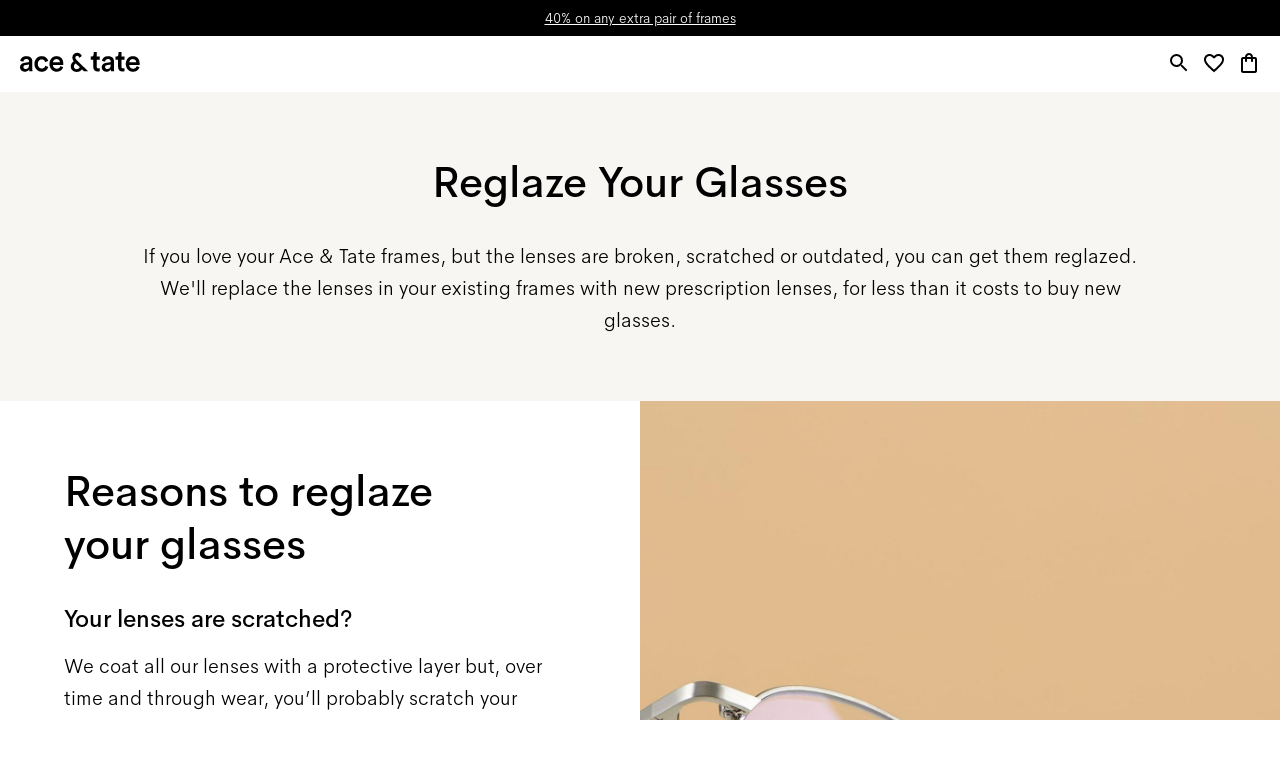

--- FILE ---
content_type: text/html; charset=utf-8
request_url: https://www.aceandtate.com/at-en/services/reglaze-your-glasses
body_size: 108927
content:
<!DOCTYPE html><html lang="en" prefix="og: http://ogp.me/ns#"><head><meta charSet="utf-8" data-next-head=""/><meta name="viewport" content="width=device-width, initial-scale=1.0, minimum-scale=1.0, maximum-scale=1.00, minimal-ui" data-next-head=""/><title data-next-head="">Ace &amp; Tate</title><meta name="application-name" content="Ace &amp; Tate" data-next-head=""/><meta name="description" content="Shop men or women glasses and sunglasses, handmade from €145 including prescription lenses. Free delivery and returns." data-next-head=""/><meta http-equiv="X-UA-Compatible" content="IE=edge" data-next-head=""/><meta name="google-site-verification" content="BzEkx4crrCpfHH_kyMR95ubpf04klVI_tKCFxMg_Oq0" data-next-head=""/><link rel="canonical" href="https://www.aceandtate.com/at-en/services/reglaze-your-glasses" data-next-head=""/><meta property="og:title" content="Ace &amp; Tate" data-next-head=""/><meta property="dc:title" content="Ace &amp; Tate" data-next-head=""/><meta property="twitter:title" content="Ace &amp; Tate" data-next-head=""/><meta property="og:type" content="website" data-next-head=""/><meta property="og:description" content="Shop men or women glasses and sunglasses, handmade from €145 including prescription lenses. Free delivery and returns." data-next-head=""/><meta property="og:url" content="https://www.aceandtate.com/at-en/services/reglaze-your-glasses" data-next-head=""/><meta property="og:locale" content="at-en" data-next-head=""/><meta property="og:image" content="https://images.aceandtate.com/image/upload/c_fill,h_630,w_1200/v1573559429/homepage/take_another_look.jpg" data-next-head=""/><meta name="twitter:site" content="@aceandtate" data-next-head=""/><meta name="twitter:creator" content="@aceandtate" data-next-head=""/><link rel="alternate" hrefLang="de-AT" href="https://www.aceandtate.com/at/services/brille-neu-verglaesen" data-next-head=""/><link rel="alternate" hrefLang="en-AT" href="https://www.aceandtate.com/at-en/services/reglaze-your-glasses" data-next-head=""/><link rel="alternate" hrefLang="nl-BE" href="https://www.aceandtate.com/be/services/brillenglazen-vervangen" data-next-head=""/><link rel="alternate" hrefLang="en-BE" href="https://www.aceandtate.com/be-en/services/reglaze-your-glasses" data-next-head=""/><link rel="alternate" hrefLang="fr-BE" href="https://www.aceandtate.com/be-fr/services/changer-verre-lunette" data-next-head=""/><link rel="alternate" hrefLang="de-CH" href="https://www.aceandtate.com/ch/services/brille-neu-verglaesen" data-next-head=""/><link rel="alternate" hrefLang="en-CH" href="https://www.aceandtate.com/ch-en/services/reglaze-your-glasses" data-next-head=""/><link rel="alternate" hrefLang="fr-CH" href="https://www.aceandtate.com/ch-fr/services/changer-verre-lunette" data-next-head=""/><link rel="alternate" hrefLang="en-CZ" href="https://www.aceandtate.com/cz/services/reglaze-your-glasses" data-next-head=""/><link rel="alternate" hrefLang="de-DE" href="https://www.aceandtate.com/de/services/brille-neu-verglaesen" data-next-head=""/><link rel="alternate" hrefLang="en-DE" href="https://www.aceandtate.com/de-en/services/reglaze-your-glasses" data-next-head=""/><link rel="alternate" hrefLang="en-DK" href="https://www.aceandtate.com/dk/services/reglaze-your-glasses" data-next-head=""/><link rel="alternate" hrefLang="es-ES" href="https://www.aceandtate.com/es/servicios/cambiar-cristales" data-next-head=""/><link rel="alternate" hrefLang="en-ES" href="https://www.aceandtate.com/es-en/services/reglaze-your-glasses" data-next-head=""/><link rel="alternate" hrefLang="en-FI" href="https://www.aceandtate.com/fi/services/reglaze-your-glasses" data-next-head=""/><link rel="alternate" hrefLang="fr-FR" href="https://www.aceandtate.com/fr/services/changer-verre-lunette" data-next-head=""/><link rel="alternate" hrefLang="en-FR" href="https://www.aceandtate.com/fr-en/services/reglaze-your-glasses" data-next-head=""/><link rel="alternate" hrefLang="en-GB" href="https://www.aceandtate.com/gb/services/reglaze-your-glasses" data-next-head=""/><link rel="alternate" hrefLang="en-IE" href="https://www.aceandtate.com/ie/services/reglaze-your-glasses" data-next-head=""/><link rel="alternate" hrefLang="en-IT" href="https://www.aceandtate.com/it/services/reglaze-your-glasses" data-next-head=""/><link rel="alternate" hrefLang="en-LU" href="https://www.aceandtate.com/lu/services/reglaze-your-glasses" data-next-head=""/><link rel="alternate" hrefLang="nl-NL" href="https://www.aceandtate.com/nl/services/brillenglazen-vervangen" data-next-head=""/><link rel="alternate" hrefLang="en-NL" href="https://www.aceandtate.com/nl-en/services/reglaze-your-glasses" data-next-head=""/><link rel="alternate" hrefLang="en-PL" href="https://www.aceandtate.com/pl/services/reglaze-your-glasses" data-next-head=""/><link rel="alternate" hrefLang="en-PT" href="https://www.aceandtate.com/pt/services/reglaze-your-glasses" data-next-head=""/><link rel="alternate" hrefLang="en-RO" href="https://www.aceandtate.com/ro/services/reglaze-your-glasses" data-next-head=""/><link rel="alternate" hrefLang="en-SE" href="https://www.aceandtate.com/se/services/reglaze-your-glasses" data-next-head=""/><link rel="alternate" hrefLang="en-US" href="https://www.aceandtate.com/us/services/reglaze-your-glasses" data-next-head=""/><meta name="msapplication-TileColor" content="#FFFFFF" data-next-head=""/><meta name="msapplication-TileImage" content="/static/favicons/mstile-144x144.png" data-next-head=""/><meta name="msapplication-square70x70logo" content="/static/favicons/mstile-70x70.png" data-next-head=""/><meta name="msapplication-square150x150logo" content="/static/favicons/mstile-150x150.png" data-next-head=""/><meta name="msapplication-wide310x150logo" content="/static/favicons/mstile-310x150.png" data-next-head=""/><meta name="msapplication-square310x310logo" content="/static/favicons/mstile-310x310.png" data-next-head=""/><link rel="apple-touch-icon-precomposed" sizes="57x57" href="/static/favicons/apple-touch-icon-57x57.png"/><link rel="apple-touch-icon-precomposed" sizes="114x114" href="/static/favicons/apple-touch-icon-114x114.png"/><link rel="apple-touch-icon-precomposed" sizes="72x72" href="/static/favicons/apple-touch-icon-72x72.png"/><link rel="apple-touch-icon-precomposed" sizes="144x144" href="/static/favicons/apple-touch-icon-144x144.png"/><link rel="apple-touch-icon-precomposed" sizes="60x60" href="/static/favicons/apple-touch-icon-60x60.png"/><link rel="apple-touch-icon-precomposed" sizes="120x120" href="/static/favicons/apple-touch-icon-120x120.png"/><link rel="apple-touch-icon-precomposed" sizes="76x76" href="/static/favicons/apple-touch-icon-76x76.png"/><link rel="apple-touch-icon-precomposed" sizes="152x152" href="/static/favicons/apple-touch-icon-152x152.png"/><link rel="icon" type="image/png" href="/static/favicons/favicon-196x196.png" sizes="196x196"/><link rel="icon" type="image/png" href="/static/favicons/favicon-96x96.png" sizes="96x96"/><link rel="icon" type="image/png" href="/static/favicons/favicon-32x32.png" sizes="32x32"/><link rel="icon" type="image/png" href="/static/favicons/favicon-16x16.png" sizes="16x16"/><link rel="icon" type="image/png" href="/static/favicons/favicon-128.png" sizes="128x128"/><link rel="icon" href="/static/favicons/favicon-white.ico" media="(prefers-color-scheme:dark)"/><link rel="preload" href="/_next/static/css/6e1aa3948f3cb6d5.css" as="style"/><link rel="preload" href="/_next/static/css/3837a80cdc3637ba.css" as="style"/><meta name="sentry-trace" content="2044521de38b531946784b0b277d8b05-61dac4824f0deb52-0"/><meta name="baggage" content="sentry-environment=production,sentry-release=cedc170315248bb5740c277ead92ad6be0c476aa,sentry-public_key=209ecfd9eaac437887b9a453aa0beca5,sentry-trace_id=2044521de38b531946784b0b277d8b05,sentry-sampled=false"/><style id="stitches">--sxs{--sxs:2 c-iReiCg c-hEEZZI c-cJDNYt c-bEvhdE c-dWqkUv c-byJPzq c-dDwUti c-kjMjDP c-fPzEMK c-fNGGQo c-ddBkoe c-cmpvrW c-blsyFK c-iUwTud c-gjrIXL c-fSiYpp c-bQzyIt c-hJunsN c-kdNosM c-gGDPra c-kdOppM c-gbLnge c-gPcooR c-PJLV c-bNMZiD c-jHrYQR c-dYJBiw c-jZsgTy c-bgKAdn c-bqjzVl c-ierXzH c-hyszvj c-kOwnTH c-iEaCbx c-buqlgU c-iilDVc c-eqbcLX c-dJXyWD c-fuDYPZ c-hVfSNw c-fhPkVw c-jIJbvM c-hijGrN c-iDiNNf c-jNmnGT c-eEiocL c-hFmlRb c-lnQFhQ c-faAnAH c-jmHWed c-jLcwgt c-dqJGag c-dXyKhC c-jmFnBK c-dCOWsR c-lerbJq c-gwCrxH c-julYIp}@media{.c-iReiCg{box-sizing:border-box;min-width:0px;margin:0;padding:0;border:0;list-style:none}.c-hEEZZI{display:block;padding-top:0px;padding-bottom:0px}.c-cJDNYt{position:relative;padding-top:0px;padding-bottom:0px;display:block;opacity:1}.c-bEvhdE{position:absolute;top:0px;left:0px;overflow:hidden;width:100%;height:100%;display:grid}.c-dWqkUv{position:relative;padding-left:0px;padding-right:0px;display:grid;grid-template-rows:auto auto auto;grid-template-columns:1fr}.c-byJPzq{grid-column:1 / span 1;padding-left:0px;padding-right:0px;position:relative}.c-dDwUti{position:relative;width:100%;border-radius:0px;box-shadow:none;border:0px solid #000;overflow:visible;pointer-events:auto;display:grid}.c-kjMjDP{position:absolute;top:0px;left:0px;width:100%;height:100%;opacity:0;cursor:pointer;display:none;pointer-events:auto}.c-fPzEMK{position:relative;display:grid;grid-row:1;grid-column:1}.c-fNGGQo{position:relative;border-radius:0;overflow:visible;display:grid}.c-ddBkoe{position:relative;grid-column:1 / span 1;grid-row:1 / span 1;display:grid}.c-cmpvrW{position:relative}.c-blsyFK{position:relative;padding-bottom:0.001%;height:auto}.c-iUwTud{position:absolute;top:0px;left:0px;width:100%;height:100%;background-color:#F8F6F3}.c-gjrIXL{grid-column:1 / span 1;grid-row:1 / span 1;display:none;justify-content:flex-start;align-items:flex-start}.c-fSiYpp{position:relative;width:auto;max-width:100%}.c-bQzyIt{display:grid}.c-hJunsN{display:grid;grid-row:1;grid-column:1;pointer-events:none}.c-kdNosM{position:relative;grid-column:1 / span 1;grid-row:1 / span 1;display:none}.c-gGDPra{grid-column:1 / span 1;grid-row:1 / span 1;display:flex;justify-content:center;align-items:center}.c-kdOppM{display:flex;justify-content:center;padding-left:max(90px,90px);padding-right:max(90px,90px);padding-top:96px;padding-bottom:0px}@media (max-width: 1679px){.c-kdOppM{padding-left:max(64px,64px);padding-right:max(64px,64px);padding-top:64px}}@media (max-width: 1279px){.c-kdOppM{padding-top:48px}}@media (max-width: 1023px){.c-kdOppM{padding-left:max(40px,40px);padding-right:max(40px,40px)}}@media (max-width: 767px){.c-kdOppM{padding-top:32px}}@media (max-width: 479px){.c-kdOppM{padding-left:max(24px,24px);padding-right:max(24px,24px)}}.c-gbLnge{position:relative;max-width:100%;width:512px;margin-bottom:32px;pointer-events:none}@media (max-width: 1279px){.c-gbLnge{margin-bottom:24px}}.c-gPcooR{display:flex;justify-content:center;text-align:center}.c-bNMZiD{line-height:initial;word-break:break-word}.c-jHrYQR{color:#000;font-weight:500;font-style:initial;letter-spacing:-0.015px;font-family:'AmperSans', 'Helvetica Neue', Helvetica, Arial, sans-serif;font-size:54px;line-height:68px}.c-jHrYQR *{font-family:inherit;font-style:inherit;color:inherit}@media (max-width: 1679px){.c-jHrYQR{font-size:43px;line-height:53px}}@media (max-width: 479px){.c-jHrYQR{font-size:32px;line-height:44px}}.c-dYJBiw{display:flex;justify-content:center;padding-left:max(90px,90px);padding-right:max(90px,90px);padding-top:0px;padding-bottom:96px}@media (max-width: 1679px){.c-dYJBiw{padding-left:max(64px,64px);padding-right:max(64px,64px);padding-bottom:64px}}@media (max-width: 1279px){.c-dYJBiw{padding-bottom:48px}}@media (max-width: 1023px){.c-dYJBiw{padding-left:max(40px,40px);padding-right:max(40px,40px)}}@media (max-width: 767px){.c-dYJBiw{padding-bottom:32px}}@media (max-width: 479px){.c-dYJBiw{padding-left:max(24px,24px);padding-right:max(24px,24px)}}.c-jZsgTy{position:relative;max-width:100%;width:1024px;margin-bottom:0px;pointer-events:none}.c-bgKAdn{color:#000;font-weight:200;font-style:initial;letter-spacing:0;font-family:'AmperSans', 'Helvetica Neue', Helvetica, Arial, sans-serif;font-size:22px;line-height:36px}.c-bgKAdn *{font-family:inherit;font-style:inherit;color:inherit}@media (max-width: 1679px){.c-bgKAdn{font-size:20px;line-height:32px}}@media (max-width: 479px){.c-bgKAdn{font-size:18px;line-height:28px}}.c-bqjzVl{position:relative;width:100%;border-radius:0px;box-shadow:none;border:0px solid #000;overflow:visible;pointer-events:auto;display:flex;align-items:stretch;flex-direction:row}@media (max-width: 767px){.c-bqjzVl{flex-direction:column}}.c-ierXzH{position:relative;display:grid;flex:0 0 50%;order:1}@media (max-width: 767px){.c-ierXzH{flex:0 0 auto;order:unset}}.c-hyszvj{position:relative;border-radius:0px;overflow:visible;display:grid;box-shadow:none;border:0px solid #000}.c-kOwnTH{padding-bottom:100%;height:auto}.c-iEaCbx{position:absolute;top:0px;left:0px;width:100%;height:100%;transition:opacity .15s}.c-iEaCbx img{object-fit:cover}.c-buqlgU{display:grid;flex:0 0 50%}@media (max-width: 767px){.c-buqlgU{flex:1 1 auto}}.c-iilDVc{position:absolute;top:0px;left:0px;width:100%;height:100%;background-color:#FFF}.c-eqbcLX{grid-column:1 / span 1;grid-row:1 / span 1;display:flex;justify-content:flex-start;align-items:center}.c-dJXyWD{display:flex;justify-content:flex-start;padding-left:90px;padding-right:96px;padding-top:96px;padding-bottom:0px}@media (max-width: 1679px){.c-dJXyWD{padding-left:64px;padding-right:64px;padding-top:64px}}@media (max-width: 1279px){.c-dJXyWD{padding-right:48px;padding-top:48px}}@media (max-width: 1023px){.c-dJXyWD{padding-left:40px}}@media (max-width: 767px){.c-dJXyWD{padding-right:40px;padding-top:64px}}@media (max-width: 479px){.c-dJXyWD{padding-left:24px;padding-right:24px;padding-top:48px}}.c-fuDYPZ{position:relative;max-width:100%;width:512px;margin-bottom:32px;pointer-events:none}@media (max-width: 1279px){.c-fuDYPZ{margin-bottom:24px}}@media (max-width: 767px){.c-fuDYPZ{margin-bottom:32px}}@media (max-width: 479px){.c-fuDYPZ{margin-bottom:24px}}.c-hVfSNw{display:flex;justify-content:flex-start;text-align:left}.c-fhPkVw{display:flex;justify-content:flex-start;padding-left:90px;padding-right:96px;padding-top:0px;padding-bottom:0px}@media (max-width: 1679px){.c-fhPkVw{padding-left:64px;padding-right:64px}}@media (max-width: 1279px){.c-fhPkVw{padding-right:48px}}@media (max-width: 1023px){.c-fhPkVw{padding-left:40px}}@media (max-width: 767px){.c-fhPkVw{padding-right:40px}}@media (max-width: 479px){.c-fhPkVw{padding-left:24px;padding-right:24px}}.c-jIJbvM{position:relative;max-width:100%;width:512px;margin-bottom:16px;pointer-events:none}.c-hijGrN{color:#000;font-weight:500;font-style:initial;letter-spacing:-0.015px;font-family:'AmperSans', 'Helvetica Neue', Helvetica, Arial, sans-serif;font-size:30px;line-height:44px}.c-hijGrN *{font-family:inherit;font-style:inherit;color:inherit}@media (max-width: 1679px){.c-hijGrN{font-size:24px;line-height:32px}}@media (max-width: 479px){.c-hijGrN{font-size:18px;line-height:28px}}.c-iDiNNf{pointer-events:auto;background:transparent;text-decoration:none;color:inherit;opacity:1;transition:opacity 100ms cubic-bezier(0.4, 0, 0.2, 1)}.c-iDiNNf span{text-decoration:underline;text-decoration-color:currentColor;transition:text-decoration-color 100ms cubic-bezier(0.4, 0, 0.2, 1),
           color 100ms cubic-bezier(0.4, 0, 0.2, 1)}.c-iDiNNf:hover{opacity:0.5}.c-iDiNNf:hover span{text-decoration-color:currentColor}.c-iDiNNf:focus{opacity:0.5}.c-iDiNNf:focus span{text-decoration-color:currentColor}.c-jNmnGT{display:flex;justify-content:flex-start;padding-left:90px;padding-right:96px;padding-top:0px;padding-bottom:96px}@media (max-width: 1679px){.c-jNmnGT{padding-left:64px;padding-right:64px;padding-bottom:64px}}@media (max-width: 1279px){.c-jNmnGT{padding-right:48px;padding-bottom:48px}}@media (max-width: 1023px){.c-jNmnGT{padding-left:40px}}@media (max-width: 767px){.c-jNmnGT{padding-right:40px;padding-bottom:64px}}@media (max-width: 479px){.c-jNmnGT{padding-left:24px;padding-right:24px;padding-bottom:48px}}.c-eEiocL{position:relative;max-width:100%;width:512px;margin-bottom:0px;pointer-events:none}.c-hFmlRb{position:relative;display:grid;flex:0 0 50%}@media (max-width: 767px){.c-hFmlRb{flex:0 0 auto}}.c-lnQFhQ{display:flex;justify-content:flex-start;padding-left:96px;padding-right:90px;padding-top:96px;padding-bottom:0px}@media (max-width: 1679px){.c-lnQFhQ{padding-left:64px;padding-right:64px;padding-top:64px}}@media (max-width: 1279px){.c-lnQFhQ{padding-left:48px;padding-top:48px}}@media (max-width: 1023px){.c-lnQFhQ{padding-right:40px}}@media (max-width: 767px){.c-lnQFhQ{padding-left:40px;padding-top:64px}}@media (max-width: 479px){.c-lnQFhQ{padding-left:24px;padding-right:24px;padding-top:48px}}.c-faAnAH{display:flex;justify-content:flex-start;padding-left:96px;padding-right:90px;padding-top:0px;padding-bottom:0px}@media (max-width: 1679px){.c-faAnAH{padding-left:64px;padding-right:64px}}@media (max-width: 1279px){.c-faAnAH{padding-left:48px}}@media (max-width: 1023px){.c-faAnAH{padding-right:40px}}@media (max-width: 767px){.c-faAnAH{padding-left:40px}}@media (max-width: 479px){.c-faAnAH{padding-left:24px;padding-right:24px}}.c-jmHWed{counter-set:list-item;padding-left:0px;list-style:none;color:#000;font-weight:200;letter-spacing:0;font-family:'AmperSans', 'Helvetica Neue', Helvetica, Arial, sans-serif;font-size:22px;line-height:36px}.c-jmHWed > li{color:#000;font-weight:200;letter-spacing:0;font-family:'AmperSans', 'Helvetica Neue', Helvetica, Arial, sans-serif;font-size:22px;line-height:36px}.c-jmHWed > li::before{display:flex;align-items:center;justify-content:center;flex-grow:0;flex-shrink:0;font-size:22px;padding-left:clamp(8px, calc(22px * 0.5), 22px);padding-right:clamp(8px, calc(22px * 0.5), 22px);content:"•"}@media (max-width: 1679px){.c-jmHWed{font-size:20px;line-height:32px}}@media (max-width: 1679px){.c-jmHWed > li{font-size:20px;line-height:32px}}@media (max-width: 1679px){.c-jmHWed > li::before{font-size:20px;padding-left:clamp(8px, calc(20px * 0.5), 20px);padding-right:clamp(8px, calc(20px * 0.5), 20px)}}@media (max-width: 479px){.c-jmHWed{font-size:18px;line-height:28px}}@media (max-width: 479px){.c-jmHWed > li{font-size:18px;line-height:28px}}@media (max-width: 479px){.c-jmHWed > li::before{font-size:18px;padding-left:clamp(8px, calc(18px * 0.5), 18px);padding-right:clamp(8px, calc(18px * 0.5), 18px)}}.c-jLcwgt{display:flex;justify-content:flex-start;align-items:baseline;padding-left:0px;line-height:initial;word-break:break-word;list-style:none;counter-increment:list-item}.c-jLcwgt > *{min-width:0}.c-dqJGag{display:flex;justify-content:flex-start;padding-left:96px;padding-right:90px;padding-top:0px;padding-bottom:96px}@media (max-width: 1679px){.c-dqJGag{padding-left:64px;padding-right:64px;padding-bottom:64px}}@media (max-width: 1279px){.c-dqJGag{padding-left:48px;padding-bottom:48px}}@media (max-width: 1023px){.c-dqJGag{padding-right:40px}}@media (max-width: 767px){.c-dqJGag{padding-left:40px;padding-bottom:64px}}@media (max-width: 479px){.c-dqJGag{padding-left:24px;padding-right:24px;padding-bottom:48px}}.c-dXyKhC{position:relative;max-width:100%;width:512px;margin-bottom:0px;pointer-events:auto}.c-jmFnBK{display:flex;flex-wrap:wrap;flex-direction:row;justify-content:flex-start;align-items:center;gap:12px;pointer-events:auto}.c-dCOWsR{display:flex;justify-content:flex-start;padding-left:90px;padding-right:90px;padding-top:96px;padding-bottom:0px}@media (max-width: 1679px){.c-dCOWsR{padding-left:64px;padding-right:64px;padding-top:64px}}@media (max-width: 1279px){.c-dCOWsR{padding-top:48px}}@media (max-width: 1023px){.c-dCOWsR{padding-left:40px;padding-right:40px}}@media (max-width: 767px){.c-dCOWsR{padding-top:32px}}@media (max-width: 479px){.c-dCOWsR{padding-left:24px;padding-right:24px}}.c-lerbJq{display:flex;justify-content:flex-start;padding-left:90px;padding-right:90px;padding-top:0px;padding-bottom:0px}@media (max-width: 1679px){.c-lerbJq{padding-left:64px;padding-right:64px}}@media (max-width: 1023px){.c-lerbJq{padding-left:40px;padding-right:40px}}@media (max-width: 479px){.c-lerbJq{padding-left:24px;padding-right:24px}}.c-gwCrxH{position:relative;max-width:100%;width:1024px;margin-bottom:32px;pointer-events:none}@media (max-width: 1279px){.c-gwCrxH{margin-bottom:24px}}.c-julYIp{display:flex;justify-content:flex-start;padding-left:90px;padding-right:90px;padding-top:0px;padding-bottom:96px}@media (max-width: 1679px){.c-julYIp{padding-left:64px;padding-right:64px;padding-bottom:64px}}@media (max-width: 1279px){.c-julYIp{padding-bottom:48px}}@media (max-width: 1023px){.c-julYIp{padding-left:40px;padding-right:40px}}@media (max-width: 767px){.c-julYIp{padding-bottom:32px}}@media (max-width: 479px){.c-julYIp{padding-left:24px;padding-right:24px}}}</style><link rel="stylesheet" href="/_next/static/css/6e1aa3948f3cb6d5.css" data-n-g=""/><link rel="stylesheet" href="/_next/static/css/3837a80cdc3637ba.css" data-n-p=""/><noscript data-n-css=""></noscript><script defer="" noModule="" src="/_next/static/chunks/polyfills-42372ed130431b0a.js"></script><script src="/_next/static/chunks/webpack-85956ed9072af8ea.js" defer=""></script><script src="/_next/static/chunks/framework-7ef8cdb186bceb58.js" defer=""></script><script src="/_next/static/chunks/main-da9dada3e8826868.js" defer=""></script><script src="/_next/static/chunks/pages/_app-d935ba10f1f1d3ca.js" defer=""></script><script src="/_next/static/chunks/98e2d21d-7a231e7d91b1630a.js" defer=""></script><script src="/_next/static/chunks/50906823-b004ec728ea226cd.js" defer=""></script><script src="/_next/static/chunks/3767-aba076227d46c674.js" defer=""></script><script src="/_next/static/chunks/3168-a50af49629cd81f3.js" defer=""></script><script src="/_next/static/chunks/6800-480599b34f272473.js" defer=""></script><script src="/_next/static/chunks/6030-34022c3b97f76b11.js" defer=""></script><script src="/_next/static/chunks/2913-c764cfabded7a09d.js" defer=""></script><script src="/_next/static/chunks/2351-96aa279bacc7de22.js" defer=""></script><script src="/_next/static/chunks/7606-bea2aae07856c897.js" defer=""></script><script src="/_next/static/chunks/403-7be0112a6572727f.js" defer=""></script><script src="/_next/static/chunks/7403-3bacc7873bfe35b7.js" defer=""></script><script src="/_next/static/chunks/6817-6741fa7374fd6373.js" defer=""></script><script src="/_next/static/chunks/6248-c393ddbcabd402c6.js" defer=""></script><script src="/_next/static/chunks/pages/%5Blocale%5D/%5B...path%5D-ab2eca5616e4a6ba.js" defer=""></script><script src="/_next/static/qf2X1W_BnvEsUg739bexp/_buildManifest.js" defer=""></script><script src="/_next/static/qf2X1W_BnvEsUg739bexp/_ssgManifest.js" defer=""></script><style data-styled="" data-styled-version="5.3.11">:root{--grid-xxs:4px;--grid-xs:8px;--grid-s:12px;--grid-m:24px;--grid-l:40px;--grid-xl:80px;--grid-xxl:120px;}/*!sc*/
@media (max-width:768px){:root{--grid-xl:56px;--grid-xxl:56px;}}/*!sc*/
@media (max-width:540px){:root{--grid-xl:24px;--grid-xxl:24px;--grid-l:20px;--grid-m:16px;}}/*!sc*/
html{line-height:1.15;-webkit-text-size-adjust:100%;}/*!sc*/
body{margin:0;}/*!sc*/
main{display:block;}/*!sc*/
h1{font-size:2em;margin:0.67em 0;}/*!sc*/
hr{box-sizing:content-box;height:0;overflow:visible;}/*!sc*/
pre{font-family:monospace,monospace;font-size:1em;}/*!sc*/
a{background-color:transparent;}/*!sc*/
abbr[title]{border-bottom:none;-webkit-text-decoration:underline;text-decoration:underline;-webkit-text-decoration:underline dotted;text-decoration:underline dotted;}/*!sc*/
b,strong{font-weight:bolder;}/*!sc*/
code,kbd,samp{font-family:monospace,monospace;font-size:1em;}/*!sc*/
small{font-size:80%;}/*!sc*/
sub,sup{font-size:75%;line-height:0;position:relative;vertical-align:baseline;}/*!sc*/
sub{bottom:-0.25em;}/*!sc*/
sup{top:-0.5em;}/*!sc*/
img{border-style:none;}/*!sc*/
button,input,optgroup,select,textarea{font-family:inherit;font-size:100%;line-height:1.15;margin:0;}/*!sc*/
button,input{overflow:visible;}/*!sc*/
button,select{text-transform:none;}/*!sc*/
button,[type="button"],[type="reset"],[type="submit"]{-webkit-appearance:button;}/*!sc*/
button::-moz-focus-inner,[type="button"]::-moz-focus-inner,[type="reset"]::-moz-focus-inner,[type="submit"]::-moz-focus-inner{border-style:none;padding:0;}/*!sc*/
button:-moz-focusring,[type="button"]:-moz-focusring,[type="reset"]:-moz-focusring,[type="submit"]:-moz-focusring{outline:1px dotted ButtonText;}/*!sc*/
fieldset{padding:0.35em 0.75em 0.625em;}/*!sc*/
legend{box-sizing:border-box;color:inherit;display:table;max-width:100%;padding:0;white-space:normal;}/*!sc*/
progress{vertical-align:baseline;}/*!sc*/
textarea{overflow:auto;}/*!sc*/
[type="checkbox"],[type="radio"]{box-sizing:border-box;padding:0;}/*!sc*/
[type="number"]::-webkit-inner-spin-button,[type="number"]::-webkit-outer-spin-button{height:auto;}/*!sc*/
[type="search"]{-webkit-appearance:textfield;outline-offset:-2px;}/*!sc*/
[type="search"]::-webkit-search-decoration{-webkit-appearance:none;}/*!sc*/
::-webkit-file-upload-button{-webkit-appearance:button;font:inherit;}/*!sc*/
details{display:block;}/*!sc*/
summary{display:list-item;}/*!sc*/
template{display:none;}/*!sc*/
[hidden]{display:none;}/*!sc*/
html{font-size:18px;line-height:32px;}/*!sc*/
body{-webkit-font-smoothing:antialiased;-moz-osx-font-smoothing:grayscale;overflow-x:hidden;}/*!sc*/
body.ReactModal__Body--open,body.no-scroll{overflow:hidden;}/*!sc*/
.ReactModal__Overlay{background-color:rgba(15,45,140,0.20);}/*!sc*/
.activeNav{opacity:.3;}/*!sc*/
.NewsletterModal .ReactModal__Overlay{opacity:0 !important;-webkit-transition:all 1000ms ease;transition:all 1000ms ease;}/*!sc*/
.NewsletterModal .ReactModal__Overlay--after-open{opacity:1 !important;}/*!sc*/
.NewsletterModal .ReactModal__Overlay--before-close{opacity:0 !important;}/*!sc*/
.NewsletterModal .ReactModal__Content{display:block;-webkit-transition:all 1000ms ease;transition:all 1000ms ease;}/*!sc*/
.ReactModalFaq .ReactModal__Overlay{opacity:0 !important;-webkit-transition:all 300ms ease;transition:all 300ms ease;}/*!sc*/
.ReactModalFaq .ReactModal__Overlay--after-open{opacity:1 !important;}/*!sc*/
.ReactModalFaq .ReactModal__Overlay--before-close{opacity:0 !important;}/*!sc*/
.ReactModalFaq .ReactModal__Content{top:50% !important;-webkit-transition:all 300ms ease;transition:all 300ms ease;background:transparent !important;}/*!sc*/
.ReactModalFaq .ReactModal__Content--after-open{top:10% !important;}/*!sc*/
.ReactModalFaq .ReactModal__Content--before-close{top:50% !important;}/*!sc*/
html{box-sizing:border-box;}/*!sc*/
*,*::before,*::after{box-sizing:inherit;}/*!sc*/
button,[role="button"]{cursor:pointer;}/*!sc*/
button{color:inherit;background-color:transparent;outline:none;border:none;}/*!sc*/
button:focus-visible{outline:-webkit-focus-ring-color auto 1px;}/*!sc*/
button,input,optgroup,select,textarea{font-family:'AmperSans','Helvetica Neue',Helvetica,Arial,sans-serif;}/*!sc*/
a{-webkit-text-decoration:none;text-decoration:none;color:inherit;cursor:pointer;}/*!sc*/
a:hover{-webkit-text-decoration:none;text-decoration:none;}/*!sc*/
#kustomer-ui-sdk-iframe{z-index:52 !important;}/*!sc*/
#_hj_feedback_container div[id$="feedback"][data-state=minimized]{z-index:47;}/*!sc*/
#_hj_feedback_container div[id$="feedback"][data-state=emotion]{z-index:53;}/*!sc*/
#optanon.classic #optanon-popup-bg,#optanon.classic #optanon-popup-wrapper{display:none;}/*!sc*/
fieldset{padding:0;border:0;}/*!sc*/
@media print{.noPrint,.noPrint img{display:none !important;}}/*!sc*/
data-styled.g2[id="sc-global-ekMjII1"]{content:"sc-global-ekMjII1,"}/*!sc*/
:root,:host{--ds-grid-gutter:8px;--ds-grid-padding:24px;}/*!sc*/
@media (min-width:480px){:root,:host{--ds-grid-padding:40px;}}/*!sc*/
@media (min-width:1024px){:root,:host{--ds-grid-padding:64px;--ds-grid-gutter:16px;}}/*!sc*/
@media (min-width:1680px){:root,:host{--ds-grid-gutter:24px;--ds-grid-padding:90px;}}/*!sc*/
html,*,*:after,*:before{box-sizing:border-box;font-family:"AmperSans","Helvetica Neue",Helvetica,Arial,sans-serif;}/*!sc*/
data-styled.g3[id="sc-global-dVLOiD1"]{content:"sc-global-dVLOiD1,"}/*!sc*/
.knJmWT{color:inherit;margin:0;font-size:12px;line-height:20px;font-family:'AmperSans','Helvetica Neue',Helvetica,Arial,sans-serif;font-weight:200;-webkit-letter-spacing:0em;-moz-letter-spacing:0em;-ms-letter-spacing:0em;letter-spacing:0em;}/*!sc*/
@media (min-width:1024px){.knJmWT{font-size:14px;line-height:24px;}}/*!sc*/
@media (min-width:1680px){.knJmWT{font-size:16px;line-height:28px;}}/*!sc*/
.iOpwtO{margin:0;font-size:16px;line-height:24px;font-family:'AmperSans','Helvetica Neue',Helvetica,Arial,sans-serif;font-weight:500;-webkit-letter-spacing:-0.015em;-moz-letter-spacing:-0.015em;-ms-letter-spacing:-0.015em;letter-spacing:-0.015em;}/*!sc*/
@media (min-width:1024px){.iOpwtO{font-size:18px;line-height:28px;}}/*!sc*/
@media (min-width:1680px){.iOpwtO{font-size:22px;line-height:32px;}}/*!sc*/
.iOpwtO span.font-serif{font-family:'ATArizonaSerif',serif;font-weight:400;-webkit-letter-spacing:0em;-moz-letter-spacing:0em;-ms-letter-spacing:0em;letter-spacing:0em;}/*!sc*/
.fbUFEy{margin:0;font-size:18px;line-height:28px;font-family:'AmperSans','Helvetica Neue',Helvetica,Arial,sans-serif;font-weight:500;-webkit-letter-spacing:-0.015em;-moz-letter-spacing:-0.015em;-ms-letter-spacing:-0.015em;letter-spacing:-0.015em;}/*!sc*/
@media (min-width:1024px){.fbUFEy{font-size:24px;line-height:32px;}}/*!sc*/
@media (min-width:1680px){.fbUFEy{font-size:30px;line-height:44px;}}/*!sc*/
.fbUFEy span.font-serif{font-family:'ATArizonaSerif',serif;font-weight:400;-webkit-letter-spacing:0em;-moz-letter-spacing:0em;-ms-letter-spacing:0em;letter-spacing:0em;}/*!sc*/
.eydUCs{margin:0;font-size:18px;line-height:28px;font-family:'AmperSans','Helvetica Neue',Helvetica,Arial,sans-serif;font-weight:200;-webkit-letter-spacing:0em;-moz-letter-spacing:0em;-ms-letter-spacing:0em;letter-spacing:0em;}/*!sc*/
@media (min-width:1024px){.eydUCs{font-size:20px;line-height:32px;}}/*!sc*/
@media (min-width:1680px){.eydUCs{font-size:22px;line-height:36px;}}/*!sc*/
.bTiYcG{margin:0;font-size:16px;line-height:20px;font-family:'AmperSans','Helvetica Neue',Helvetica,Arial,sans-serif;font-weight:200;-webkit-letter-spacing:0em;-moz-letter-spacing:0em;-ms-letter-spacing:0em;letter-spacing:0em;font-weight:500;}/*!sc*/
@media (min-width:1024px){.bTiYcG{font-size:16px;line-height:20px;}}/*!sc*/
@media (min-width:1680px){.bTiYcG{font-size:16px;line-height:20px;}}/*!sc*/
.bDvsEP{margin:0;font-size:32px;line-height:44px;font-family:'ATArizonaSerif',serif;font-weight:400;-webkit-letter-spacing:0em;-moz-letter-spacing:0em;-ms-letter-spacing:0em;letter-spacing:0em;}/*!sc*/
@media (min-width:1024px){.bDvsEP{font-size:43px;line-height:53px;}}/*!sc*/
@media (min-width:1680px){.bDvsEP{font-size:54px;line-height:68px;}}/*!sc*/
.dJA-dOx{margin:0;font-size:10px;line-height:16px;font-family:'AmperSans','Helvetica Neue',Helvetica,Arial,sans-serif;font-weight:200;-webkit-letter-spacing:0em;-moz-letter-spacing:0em;-ms-letter-spacing:0em;letter-spacing:0em;}/*!sc*/
@media (min-width:1024px){.dJA-dOx{font-size:12px;line-height:24px;}}/*!sc*/
@media (min-width:1680px){.dJA-dOx{font-size:14px;line-height:24px;}}/*!sc*/
.eFVikA{margin:0;font-size:16px;line-height:20px;font-family:'AmperSans','Helvetica Neue',Helvetica,Arial,sans-serif;font-weight:200;-webkit-letter-spacing:0em;-moz-letter-spacing:0em;-ms-letter-spacing:0em;letter-spacing:0em;}/*!sc*/
@media (min-width:1024px){.eFVikA{font-size:16px;line-height:20px;}}/*!sc*/
@media (min-width:1680px){.eFVikA{font-size:16px;line-height:20px;}}/*!sc*/
.ktHune{margin:0;font-size:12px;line-height:20px;font-family:'AmperSans','Helvetica Neue',Helvetica,Arial,sans-serif;font-weight:200;-webkit-letter-spacing:0em;-moz-letter-spacing:0em;-ms-letter-spacing:0em;letter-spacing:0em;}/*!sc*/
@media (min-width:1024px){.ktHune{font-size:14px;line-height:24px;}}/*!sc*/
@media (min-width:1680px){.ktHune{font-size:16px;line-height:28px;}}/*!sc*/
.jXmHBe{margin:0;margin-bottom:12px;font-size:24px;line-height:32px;font-family:'AmperSans','Helvetica Neue',Helvetica,Arial,sans-serif;font-weight:500;-webkit-letter-spacing:-0.015em;-moz-letter-spacing:-0.015em;-ms-letter-spacing:-0.015em;letter-spacing:-0.015em;}/*!sc*/
@media (min-width:1024px){.jXmHBe{font-size:32px;line-height:44px;}}/*!sc*/
@media (min-width:1680px){.jXmHBe{font-size:40px;line-height:56px;}}/*!sc*/
.jXmHBe span.font-serif{font-family:'ATArizonaSerif',serif;font-weight:400;-webkit-letter-spacing:0em;-moz-letter-spacing:0em;-ms-letter-spacing:0em;letter-spacing:0em;}/*!sc*/
.drRymX{margin:0;font-size:14px;line-height:24px;font-family:'AmperSans','Helvetica Neue',Helvetica,Arial,sans-serif;font-weight:200;-webkit-letter-spacing:0em;-moz-letter-spacing:0em;-ms-letter-spacing:0em;letter-spacing:0em;font-weight:400;}/*!sc*/
@media (min-width:1024px){.drRymX{font-size:16px;line-height:28px;}}/*!sc*/
@media (min-width:1680px){.drRymX{font-size:18px;line-height:28px;}}/*!sc*/
.dnNFlz{color:inherit;margin:0;font-size:18px;line-height:28px;font-family:'AmperSans','Helvetica Neue',Helvetica,Arial,sans-serif;font-weight:500;-webkit-letter-spacing:-0.015em;-moz-letter-spacing:-0.015em;-ms-letter-spacing:-0.015em;letter-spacing:-0.015em;}/*!sc*/
@media (min-width:1024px){.dnNFlz{font-size:24px;line-height:32px;}}/*!sc*/
@media (min-width:1680px){.dnNFlz{font-size:30px;line-height:44px;}}/*!sc*/
.dnNFlz span.font-serif{font-family:'ATArizonaSerif',serif;font-weight:400;-webkit-letter-spacing:0em;-moz-letter-spacing:0em;-ms-letter-spacing:0em;letter-spacing:0em;}/*!sc*/
.kiLGyj{margin:0;font-size:18px;line-height:28px;font-family:'AmperSans','Helvetica Neue',Helvetica,Arial,sans-serif;font-weight:200;-webkit-letter-spacing:0em;-moz-letter-spacing:0em;-ms-letter-spacing:0em;letter-spacing:0em;font-weight:400;}/*!sc*/
@media (min-width:1024px){.kiLGyj{font-size:20px;line-height:32px;}}/*!sc*/
@media (min-width:1680px){.kiLGyj{font-size:22px;line-height:36px;}}/*!sc*/
data-styled.g4[id="Typography__StyledTypography-sc-knnod7-0"]{content:"knJmWT,iOpwtO,fbUFEy,eydUCs,bTiYcG,bDvsEP,dJA-dOx,eFVikA,ktHune,jXmHBe,drRymX,dnNFlz,kiLGyj,"}/*!sc*/
.dlyeaq{color:rgba(0,0,0,0.75);border:0;-webkit-clip:rect(0 0 0 0);clip:rect(0 0 0 0);height:1px;margin:-1px;overflow:hidden;padding:0;position:absolute;width:1px;}/*!sc*/
.fsGHwj{color:rgba(0,0,0,0.75);}/*!sc*/
data-styled.g8[id="styles__FormLabel-sc-c4okla-0"]{content:"dlyeaq,fsGHwj,"}/*!sc*/
.kyqcJg{border:none;padding:0;display:-webkit-box;display:-webkit-flex;display:-ms-flexbox;display:flex;-webkit-flex-direction:column;-ms-flex-direction:column;flex-direction:column;-webkit-align-items:flex-start;-webkit-box-align:flex-start;-ms-flex-align:flex-start;align-items:flex-start;}/*!sc*/
data-styled.g9[id="styles__InputGroup-sc-c4okla-1"]{content:"kyqcJg,"}/*!sc*/
.jhrLjn{display:-webkit-box;display:-webkit-flex;display:-ms-flexbox;display:flex;-webkit-flex-direction:column;-ms-flex-direction:column;flex-direction:column;gap:12px;}/*!sc*/
.jhrLjn theme shadow{subtle:drop-shadow(0 5px 10px rgba(0,0,0,0.1));}/*!sc*/
.buihmF{display:-webkit-box;display:-webkit-flex;display:-ms-flexbox;display:flex;-webkit-align-items:flex-start;-webkit-box-align:flex-start;-ms-flex-align:flex-start;align-items:flex-start;gap:8px;}/*!sc*/
.buihmF theme shadow{subtle:drop-shadow(0 5px 10px rgba(0,0,0,0.1));}/*!sc*/
data-styled.g17[id="Flex-sc-1n2d1zn-0"]{content:"jhrLjn,buihmF,"}/*!sc*/
.yFfMq{display:-webkit-box;display:-webkit-flex;display:-ms-flexbox;display:flex;-webkit-align-items:center;-webkit-box-align:center;-ms-flex-align:center;align-items:center;-webkit-box-pack:center;-webkit-justify-content:center;-ms-flex-pack:center;justify-content:center;width:100%;height:100%;position:relative;}/*!sc*/
data-styled.g18[id="Checkbox__RadixIndicator-sc-1plh5fa-0"]{content:"yFfMq,"}/*!sc*/
.gksILL{-webkit-flex-shrink:0;-ms-flex-negative:0;flex-shrink:0;--radio-size:20px;--radio-border:2px;background-color:white;width:var(--radio-size);height:var(--radio-size);padding:2px;border:solid var(--radio-border);border-radius:var(--radio-border);}/*!sc*/
.gksILL[data-state='checked']{background-color:rgba(47,38,221,1);border:rgba(47,38,221,1);color:rgba(255,255,255,1);}/*!sc*/
.gksILL[data-state='checked'][data-disabled]{background-color:rgba(0,0,0,0.1);color:rgba(0,0,0,0.3);}/*!sc*/
.gksILL[data-state='unchecked'][data-disabled]{border:solid var(--radio-border) rgba(0,0,0,0.1);color:rgba(0,0,0,0.3);}/*!sc*/
data-styled.g19[id="Checkbox__RadixRoot-sc-1plh5fa-1"]{content:"gksILL,"}/*!sc*/
.iuedRx{position:relative;display:-webkit-inline-box;display:-webkit-inline-flex;display:-ms-inline-flexbox;display:inline-flex;-webkit-flex-flow:row;-ms-flex-flow:row;flex-flow:row;-webkit-box-pack:center;-webkit-justify-content:center;-ms-flex-pack:center;justify-content:center;gap:8px;-webkit-align-items:center;-webkit-box-align:center;-ms-flex-align:center;align-items:center;box-sizing:border-box;border-radius:9999px;border:none;text-align:center;cursor:pointer;-webkit-text-decoration:none;text-decoration:none;-webkit-transition:all 150ms ease-out;transition:all 150ms ease-out;padding:12px 40px;--fg-button-color:rgba(255,255,255,1);--bg-button-color:rgba(0,0,0,1);--border-button-color:transparent;--bg-button-hover-color:rgba(0,0,0,0.75);--border-button-hover-color:transparent;--fg-button-hover-color:rgba(255,255,255,1);color:var(--fg-button-color);background-color:var(--bg-button-color);border:solid var(--border-button-color) 1px;}/*!sc*/
.iuedRx:hover{-webkit-text-decoration:none;text-decoration:none;}/*!sc*/
.iuedRx:hover{background-color:var(--bg-button-hover-color);border:solid var(--border-button-hover-color) 1px;color:var(--fg-button-hover-color);}/*!sc*/
.hvOHSi{position:relative;display:-webkit-inline-box;display:-webkit-inline-flex;display:-ms-inline-flexbox;display:inline-flex;-webkit-flex-flow:row;-ms-flex-flow:row;flex-flow:row;-webkit-box-pack:center;-webkit-justify-content:center;-ms-flex-pack:center;justify-content:center;gap:8px;-webkit-align-items:center;-webkit-box-align:center;-ms-flex-align:center;align-items:center;box-sizing:border-box;border-radius:9999px;border:none;text-align:center;cursor:pointer;-webkit-text-decoration:none;text-decoration:none;-webkit-transition:all 150ms ease-out;transition:all 150ms ease-out;padding:12px 40px;--fg-button-color:rgba(255,255,255,1);--fg-button-hover-color:rgba(255,255,255,0.75);color:var(--fg-button-color);background-color:var(--bg-button-color);border:solid var(--border-button-color) 1px;padding:0;-webkit-text-decoration:underline;text-decoration:underline;}/*!sc*/
.hvOHSi:hover{-webkit-text-decoration:none;text-decoration:none;}/*!sc*/
.hvOHSi:hover{background-color:var(--bg-button-hover-color);border:solid var(--border-button-hover-color) 1px;color:var(--fg-button-hover-color);}/*!sc*/
.hvOHSi:hover{-webkit-text-decoration:underline;text-decoration:underline;}/*!sc*/
@media (min-width:1024px){.hvOHSi{padding:0;}}/*!sc*/
data-styled.g30[id="Button__StyledButton-sc-vo5k92-1"]{content:"iuedRx,hvOHSi,"}/*!sc*/
.lkgKLZ{width:100%;display:-webkit-box;display:-webkit-flex;display:-ms-flexbox;display:flex;-webkit-align-items:inherit;-webkit-box-align:inherit;-ms-flex-align:inherit;align-items:inherit;-webkit-box-pack:inherit;-webkit-justify-content:inherit;-ms-flex-pack:inherit;justify-content:inherit;gap:inherit;}/*!sc*/
data-styled.g31[id="Button__ButtonLabel-sc-vo5k92-2"]{content:"lkgKLZ,"}/*!sc*/
.gNQdAC{-webkit-flex:1;-ms-flex:1;flex:1;border:none;background:none;overflow:hidden;font-size:inherit;line-height:inherit;font-weight:inherit;padding:12px 8px;}/*!sc*/
.gNQdAC:focus{outline:none;}/*!sc*/
data-styled.g79[id="styles__Input-sc-1mcdtoa-0"]{content:"gNQdAC,"}/*!sc*/
.fCizOP{position:relative;display:-webkit-inline-box;display:-webkit-inline-flex;display:-ms-inline-flexbox;display:inline-flex;background-color:rgba(255,255,255,1);cursor:text;border-radius:6px;outline:none;-webkit-transition:all 70ms ease-out;transition:all 70ms ease-out;font-size:16px;line-height:20px;font-weight:200;display:-webkit-box;display:-webkit-flex;display:-ms-flexbox;display:flex;-webkit-align-items:stretch;-webkit-box-align:stretch;-ms-flex-align:stretch;align-items:stretch;-webkit-align-self:stretch;-ms-flex-item-align:stretch;align-self:stretch;border:1px solid rgba(0,0,0,0.2);}/*!sc*/
.fCizOP:focus{border-color:rgba(0,0,0,0.75);}/*!sc*/
.fCizOP:hover{border-color:rgba(0,0,0,0.5);}/*!sc*/
data-styled.g80[id="styles__FieldWrapper-sc-1mcdtoa-1"]{content:"fCizOP,"}/*!sc*/
.iEnKgC{height:100%;width:100%;display:block;}/*!sc*/
@media (min-width:480px){.iEnKgC{display:block;}}/*!sc*/
@media (min-width:1024px){.iEnKgC{display:none;}}/*!sc*/
@media (min-width:1680px){.iEnKgC{display:none;}}/*!sc*/
.cHrsKK{height:100%;width:100%;display:none;}/*!sc*/
@media (min-width:480px){.cHrsKK{display:none;}}/*!sc*/
@media (min-width:1024px){.cHrsKK{display:block;}}/*!sc*/
@media (min-width:1680px){.cHrsKK{display:block;}}/*!sc*/
data-styled.g221[id="sc-c1609e66-0"]{content:"iEnKgC,cHrsKK,"}/*!sc*/
.cgDlXe{min-height:100vh;display:-webkit-box;display:-webkit-flex;display:-ms-flexbox;display:flex;-webkit-flex-direction:column;-ms-flex-direction:column;flex-direction:column;}/*!sc*/
@media screen and (-ms-high-contrast:active),(-ms-high-contrast:none){.cgDlXe{display:block;}}/*!sc*/
data-styled.g277[id="sc-c66c4ba3-0"]{content:"cgDlXe,"}/*!sc*/
.fWJOLP{display:-webkit-box;display:-webkit-flex;display:-ms-flexbox;display:flex;-webkit-flex:1;-ms-flex:1;flex:1;-webkit-flex-direction:column;-ms-flex-direction:column;flex-direction:column;}/*!sc*/
@media (max-width:768px){.fWJOLP{overflow-x:hidden;}}/*!sc*/
@media screen and (-ms-high-contrast:active),(-ms-high-contrast:none){.fWJOLP{display:block;}}/*!sc*/
data-styled.g278[id="sc-c66c4ba3-1"]{content:"fWJOLP,"}/*!sc*/
.gQowEE{-webkit-align-self:flex-start;-ms-flex-item-align:start;align-self:flex-start;margin:0 24px 40px 24px;}/*!sc*/
data-styled.g279[id="sc-6620bb3-0"]{content:"gQowEE,"}/*!sc*/
@media (min-width:1024px){.hyUlbE{max-width:990px;}}/*!sc*/
data-styled.g280[id="sc-6620bb3-1"]{content:"hyUlbE,"}/*!sc*/
.iIMsky{border-top:1px solid rgba(0,0,0,1);background-color:#EAE2DC;color:rgba(0,0,0,1);display:-webkit-box;display:-webkit-flex;display:-ms-flexbox;display:flex;-webkit-flex-direction:column;-ms-flex-direction:column;flex-direction:column;-webkit-align-items:flex-start;-webkit-box-align:flex-start;-ms-flex-align:flex-start;align-items:flex-start;}/*!sc*/
.iIMsky .sc-6620bb3-1{margin:40px 24px 24px 24px;}/*!sc*/
@media (min-width:1024px){.iIMsky .sc-6620bb3-1{display:-webkit-box;display:-webkit-flex;display:-ms-flexbox;display:flex;-webkit-align-items:center;-webkit-box-align:center;-ms-flex-align:center;align-items:center;-webkit-box-pack:center;-webkit-justify-content:center;-ms-flex-pack:center;justify-content:center;}}/*!sc*/
data-styled.g281[id="sc-6620bb3-2"]{content:"iIMsky,"}/*!sc*/
.bZklTW{margin-bottom:16px;}/*!sc*/
data-styled.g282[id="sc-30ef463d-0"]{content:"bZklTW,"}/*!sc*/
.fEiiXN{background:rgba(0,0,0,1);color:rgba(255,255,255,1);padding:24px;}/*!sc*/
data-styled.g284[id="sc-ad9802e4-0"]{content:"fEiiXN,"}/*!sc*/
.gzsVGZ{margin-bottom:24px;-webkit-flex-wrap:wrap;-ms-flex-wrap:wrap;flex-wrap:wrap;margin-left:calc(24px * -1);margin-top:calc(12px * -1);-webkit-box-pack:justify;-webkit-justify-content:space-between;-ms-flex-pack:justify;justify-content:space-between;display:-webkit-box;display:-webkit-flex;display:-ms-flexbox;display:flex;}/*!sc*/
@media (min-width:1024px){.gzsVGZ{margin-bottom:80px;margin-top:4px;}}/*!sc*/
data-styled.g285[id="sc-ad9802e4-1"]{content:"gzsVGZ,"}/*!sc*/
.jBEtGO{margin-bottom:40px;}/*!sc*/
@media (min-width:480px){.jBEtGO{margin-bottom:60px;}}/*!sc*/
data-styled.g286[id="sc-ad9802e4-2"]{content:"jBEtGO,"}/*!sc*/
.dREIaR{min-width:300px;margin-left:24px;}/*!sc*/
data-styled.g287[id="sc-ad9802e4-3"]{content:"dREIaR,"}/*!sc*/
.eifUGK{border:0.5px solid;border-color:rgba(0,0,0,1);margin:24px 0;}/*!sc*/
data-styled.g289[id="sc-ad9802e4-5"]{content:"eifUGK,"}/*!sc*/
.lmPAjl{display:-webkit-box;display:-webkit-flex;display:-ms-flexbox;display:flex;-webkit-flex-wrap:wrap;-ms-flex-wrap:wrap;flex-wrap:wrap;-webkit-flex-direction:column;-ms-flex-direction:column;flex-direction:column;gap:12px;margin-top:32px;}/*!sc*/
@media (min-width:480px){.lmPAjl{-webkit-flex-direction:row;-ms-flex-direction:row;flex-direction:row;row-gap:normal;margin-top:12px;}}/*!sc*/
@media (min-width:1024px){.lmPAjl{margin-left:24px;-webkit-box-pack:center;-webkit-justify-content:center;-ms-flex-pack:center;justify-content:center;}}/*!sc*/
data-styled.g293[id="sc-ad9802e4-9"]{content:"lmPAjl,"}/*!sc*/
.kByFWO{display:block;color:inherit;margin-bottom:12px;}/*!sc*/
data-styled.g294[id="sc-ad9802e4-10"]{content:"kByFWO,"}/*!sc*/
.gfqszQ{display:-webkit-box;display:-webkit-flex;display:-ms-flexbox;display:flex;-webkit-align-items:center;-webkit-box-align:center;-ms-flex-align:center;align-items:center;-webkit-box-pack:justify;-webkit-justify-content:space-between;-ms-flex-pack:justify;justify-content:space-between;-webkit-flex-wrap:wrap;-ms-flex-wrap:wrap;flex-wrap:wrap;margin-top:calc(24px * -1);margin-left:calc(24px * -1);gap:24px;}/*!sc*/
@media (min-width:480px){.gfqszQ{-webkit-flex-direction:column;-ms-flex-direction:column;flex-direction:column;margin-right:0;}}/*!sc*/
@media (min-width:1024px){.gfqszQ{-webkit-align-items:flex-end;-webkit-box-align:flex-end;-ms-flex-align:flex-end;align-items:flex-end;margin-top:calc(80px * -1);}}/*!sc*/
data-styled.g295[id="sc-ad9802e4-11"]{content:"gfqszQ,"}/*!sc*/
.clgymo{display:-webkit-box;display:-webkit-flex;display:-ms-flexbox;display:flex;margin-top:24px;-webkit-align-items:flex-start;-webkit-box-align:flex-start;-ms-flex-align:flex-start;align-items:flex-start;-webkit-flex-direction:column;-ms-flex-direction:column;flex-direction:column;gap:32px;}/*!sc*/
@media (min-width:480px){.clgymo{-webkit-box-pack:justify;-webkit-justify-content:space-between;-ms-flex-pack:justify;justify-content:space-between;-webkit-flex-direction:row;-ms-flex-direction:row;flex-direction:row;gap:40px;}}/*!sc*/
@media (min-width:1024px){.clgymo{margin-top:40px;}}/*!sc*/
data-styled.g296[id="sc-ad9802e4-12"]{content:"clgymo,"}/*!sc*/
.gLtzAC{width:-webkit-fit-content;width:-moz-fit-content;width:fit-content;height:100px;width:60px;object-position:bottom;}/*!sc*/
@media (min-width:480px){.gLtzAC{height:60px;width:36px;}}/*!sc*/
@media (min-width:1024px){.gLtzAC{height:84px;width:50.4px;}}/*!sc*/
data-styled.g297[id="sc-ad9802e4-13"]{content:"gLtzAC,"}/*!sc*/
.edFNFU{-webkit-transform:translateY(4px);-ms-transform:translateY(4px);transform:translateY(4px);margin-right:8px;}/*!sc*/
data-styled.g305[id="sc-ad9802e4-21"]{content:"edFNFU,"}/*!sc*/
.zgzLt{display:-webkit-box;display:-webkit-flex;display:-ms-flexbox;display:flex;-webkit-flex-direction:row;-ms-flex-direction:row;flex-direction:row;-webkit-box-pack:end;-webkit-justify-content:flex-end;-ms-flex-pack:end;justify-content:flex-end;-webkit-align-items:center;-webkit-box-align:center;-ms-flex-align:center;align-items:center;}/*!sc*/
.zgzLt > *:not(:last-child){margin-right:8px;}/*!sc*/
data-styled.g308[id="sc-ad9802e4-24"]{content:"zgzLt,"}/*!sc*/
@media (min-width:480px){.knkWdC{padding-left:24px;}}/*!sc*/
@media (min-width:1024px){.knkWdC{width:100%;display:-webkit-box;display:-webkit-flex;display:-ms-flexbox;display:flex;-webkit-align-items:flex-end;-webkit-box-align:flex-end;-ms-flex-align:flex-end;align-items:flex-end;-webkit-box-pack:justify;-webkit-justify-content:space-between;-ms-flex-pack:justify;justify-content:space-between;}}/*!sc*/
data-styled.g312[id="sc-ad9802e4-28"]{content:"knkWdC,"}/*!sc*/
.djzWKD{margin:0;list-style:none;padding-left:0;-webkit-column-count:1;column-count:1;margin-left:-16px;-webkit-column-gap:24px;column-gap:24px;}/*!sc*/
@media (min-width:1680px){.djzWKD{-webkit-column-count:2;column-count:2;-webkit-column-gap:60px;column-gap:60px;-webkit-column-width:220px;column-width:220px;}}/*!sc*/
@media (min-width:480px){.djzWKD{-webkit-column-count:2;column-count:2;}}/*!sc*/
data-styled.g313[id="sc-f798f2f2-0"]{content:"djzWKD,"}/*!sc*/
.hRZZcD{margin-bottom:12px;margin-left:40px;cursor:pointer;}/*!sc*/
.hRZZcD button{padding:0px;}/*!sc*/
.hRZZcD button:hover,.hRZZcD:hover{-webkit-text-decoration:underline;text-decoration:underline;}/*!sc*/
.hRZZcD h4{margin:0;}/*!sc*/
data-styled.g314[id="sc-f798f2f2-1"]{content:"hRZZcD,"}/*!sc*/
.bwBrPa{-webkit-animation:ftQrGa ease-in-out 400ms 1;animation:ftQrGa ease-in-out 400ms 1;-webkit-align-items:center;-webkit-box-align:center;-ms-flex-align:center;align-items:center;cursor:pointer;height:100%;width:auto;}/*!sc*/
.bwBrPa.bwBrPa{display:-webkit-box;display:-webkit-flex;display:-ms-flexbox;display:flex;margin-bottom:16px;-webkit-text-decoration:none;text-decoration:none;}/*!sc*/
@media (min-width:1024px){.bwBrPa{-webkit-animation:none;animation:none;border-bottom:2px solid transparent;cursor:default;}.bwBrPa.bwBrPa{margin:0 16px 0 0;}}/*!sc*/
.jVUyZ{-webkit-animation:ftQrGa ease-in-out 400ms 1;animation:ftQrGa ease-in-out 400ms 1;-webkit-align-items:center;-webkit-box-align:center;-ms-flex-align:center;align-items:center;cursor:pointer;height:100%;width:auto;}/*!sc*/
.jVUyZ.jVUyZ{display:-webkit-box;display:-webkit-flex;display:-ms-flexbox;display:flex;margin-bottom:16px;-webkit-text-decoration:none;text-decoration:none;}/*!sc*/
@media (min-width:0px){.jVUyZ.jVUyZ{margin-bottom:15px;}}/*!sc*/
@media (min-width:1024px){.jVUyZ{-webkit-animation:none;animation:none;border-bottom:2px solid transparent;cursor:default;}.jVUyZ.jVUyZ{margin:0 16px 0 0;}}/*!sc*/
data-styled.g316[id="sc-b259e921-0"]{content:"bwBrPa,jVUyZ,"}/*!sc*/
.GDqcK{background:rgba(255,255,255,1);color:rgba(0,0,0,1);box-sizing:border-box;display:-webkit-box;display:-webkit-flex;display:-ms-flexbox;display:flex;-webkit-flex-flow:column;-ms-flex-flow:column;flex-flow:column;position:-webkit-sticky;position:sticky;top:0;-webkit-transition:all 0.3s ease;transition:all 0.3s ease;z-index:51;}/*!sc*/
@media (min-width:1024px){.GDqcK{top:0;}}/*!sc*/
data-styled.g318[id="sc-b259e921-2"]{content:"GDqcK,"}/*!sc*/
.iRYtxJ{display:none;color:inherit;}/*!sc*/
.iRYtxJ a:hover{-webkit-text-decoration:none;text-decoration:none;}/*!sc*/
@media (min-width:0px){.iRYtxJ{display:-webkit-box;display:-webkit-flex;display:-ms-flexbox;display:flex;-webkit-flex-flow:column;-ms-flex-flow:column;flex-flow:column;}}/*!sc*/
@media (min-width:1024px){.iRYtxJ{display:-webkit-box;display:-webkit-flex;display:-ms-flexbox;display:flex;-webkit-flex-flow:column;-ms-flex-flow:column;flex-flow:column;-webkit-box-pack:center;-webkit-justify-content:center;-ms-flex-pack:center;justify-content:center;position:relative;}.iRYtxJ img{height:16.65rem !important;}.iRYtxJ:hover .sc-b259e921-0{-webkit-transition:border-bottom 150ms ease-in;transition:border-bottom 150ms ease-in;border-bottom:2px solid rgba(0,0,0,1);}}/*!sc*/
.LMdfY{display:none;color:#000000;}/*!sc*/
.LMdfY a:hover{-webkit-text-decoration:none;text-decoration:none;}/*!sc*/
@media (min-width:0px){.LMdfY{display:-webkit-box;display:-webkit-flex;display:-ms-flexbox;display:flex;-webkit-flex-flow:column;-ms-flex-flow:column;flex-flow:column;}}/*!sc*/
@media (min-width:1024px){.LMdfY{display:-webkit-box;display:-webkit-flex;display:-ms-flexbox;display:flex;-webkit-flex-flow:column;-ms-flex-flow:column;flex-flow:column;-webkit-box-pack:center;-webkit-justify-content:center;-ms-flex-pack:center;justify-content:center;position:relative;}.LMdfY img{height:16.65rem !important;}.LMdfY:hover .sc-b259e921-0{-webkit-transition:border-bottom 150ms ease-in;transition:border-bottom 150ms ease-in;border-bottom:2px solid #000000;}}/*!sc*/
@media (min-width:1024px){.LMdfY{display:none;}}/*!sc*/
.kuAfdT{display:none;color:inherit;}/*!sc*/
.kuAfdT a:hover{-webkit-text-decoration:none;text-decoration:none;}/*!sc*/
@media (min-width:0px){.kuAfdT{display:-webkit-box;display:-webkit-flex;display:-ms-flexbox;display:flex;-webkit-flex-flow:column;-ms-flex-flow:column;flex-flow:column;}}/*!sc*/
@media (min-width:1024px){.kuAfdT{display:-webkit-box;display:-webkit-flex;display:-ms-flexbox;display:flex;-webkit-flex-flow:column;-ms-flex-flow:column;flex-flow:column;-webkit-box-pack:center;-webkit-justify-content:center;-ms-flex-pack:center;justify-content:center;position:relative;}.kuAfdT img{height:16.65rem !important;}.kuAfdT:hover .sc-b259e921-0{-webkit-transition:border-bottom 150ms ease-in;transition:border-bottom 150ms ease-in;border-bottom:2px solid rgba(0,0,0,1);}}/*!sc*/
@media (min-width:1024px){.kuAfdT{display:none;}}/*!sc*/
data-styled.g319[id="sc-b259e921-3"]{content:"iRYtxJ,LMdfY,kuAfdT,"}/*!sc*/
.VqCre{display:-webkit-box;display:-webkit-flex;display:-ms-flexbox;display:flex;-webkit-flex-flow:row;-ms-flex-flow:row;flex-flow:row;height:45px;-webkit-box-pack:justify;-webkit-justify-content:space-between;-ms-flex-pack:justify;justify-content:space-between;padding:0 12px;}/*!sc*/
@media (min-width:1024px){.VqCre{height:56px;padding:16px;position:-webkit-sticky;position:sticky;width:100%;color:rgba(0,0,0,1);background-color:rgba(255,255,255,1);-webkit-transition:all 350ms cubic-bezier(0.4,0,0.2,1);transition:all 350ms cubic-bezier(0.4,0,0.2,1);}}/*!sc*/
.VqCre a{outline:none;}/*!sc*/
data-styled.g320[id="sc-b259e921-4"]{content:"VqCre,"}/*!sc*/
.cMYSv{-webkit-align-items:center;-webkit-box-align:center;-ms-flex-align:center;align-items:center;display:-webkit-box;display:-webkit-flex;display:-ms-flexbox;display:flex;}/*!sc*/
data-styled.g321[id="sc-b259e921-5"]{content:"cMYSv,"}/*!sc*/
.fWtVNK{cursor:pointer;display:-webkit-box;display:-webkit-flex;display:-ms-flexbox;display:flex;margin-bottom:4px;margin-left:4px;width:120px;}/*!sc*/
.fWtVNK img{width:120px;}/*!sc*/
data-styled.g322[id="sc-b259e921-6"]{content:"fWtVNK,"}/*!sc*/
.cgDvQA{display:-webkit-box;display:-webkit-flex;display:-ms-flexbox;display:flex;-webkit-flex-flow:row;-ms-flex-flow:row;flex-flow:row;margin-left:24px;margin-right:auto;}/*!sc*/
data-styled.g323[id="sc-b259e921-7"]{content:"cgDvQA,"}/*!sc*/
.eYuoXF{-webkit-align-items:center;-webkit-box-align:center;-ms-flex-align:center;align-items:center;display:-webkit-box;display:-webkit-flex;display:-ms-flexbox;display:flex;-webkit-flex-flow:row;-ms-flex-flow:row;flex-flow:row;}/*!sc*/
data-styled.g327[id="sc-b259e921-11"]{content:"eYuoXF,"}/*!sc*/
.kZfMPk{height:55px;margin-top:30px;width:55px;}/*!sc*/
data-styled.g330[id="sc-b259e921-14"]{content:"kZfMPk,"}/*!sc*/
.iVEMwF{-webkit-align-items:center;-webkit-box-align:center;-ms-flex-align:center;align-items:center;background:rgba(0,0,0,1);color:rgba(255,255,255,1);display:-webkit-box;display:-webkit-flex;display:-ms-flexbox;display:flex;-webkit-box-pack:center;-webkit-justify-content:center;-ms-flex-pack:center;justify-content:center;height:28px;text-align:center;}/*!sc*/
.iVEMwF a{-webkit-text-decoration:underline;text-decoration:underline;}/*!sc*/
.iVEMwF p{margin:0;}/*!sc*/
@media (min-width:1024px){.iVEMwF{height:36px;}}/*!sc*/
data-styled.g341[id="sc-3d99f15a-0"]{content:"iVEMwF,"}/*!sc*/
@media (min-width:1024px){.znZpL{display:block;}}/*!sc*/
@media (min-width:1024px){.KuDuc{display:none;}}/*!sc*/
data-styled.g342[id="sc-b54f438b-0"]{content:"znZpL,KuDuc,"}/*!sc*/
.ipzLDm{width:1em;height:1em;overflow:hidden;font-size:1.5rem;-webkit-flex-shrink:0;-ms-flex-negative:0;flex-shrink:0;-webkit-user-select:none;-moz-user-select:none;-ms-user-select:none;user-select:none;color:inherit;cursor:pointer;display:-webkit-box;display:-webkit-flex;display:-ms-flexbox;display:flex;-webkit-flex-flow:column;-ms-flex-flow:column;flex-flow:column;margin:0 4px 0 0;position:relative;}/*!sc*/
.ipzLDm svg{height:24px;width:24px;}/*!sc*/
@media (max-width:330px){.ipzLDm svg{height:20px;width:20px;}}/*!sc*/
@media (min-width:1024px){.ipzLDm{display:none;margin:0 8px 0 0;}}/*!sc*/
.iABlDP{width:1em;height:1em;overflow:hidden;font-size:1.5rem;-webkit-flex-shrink:0;-ms-flex-negative:0;flex-shrink:0;-webkit-user-select:none;-moz-user-select:none;-ms-user-select:none;user-select:none;color:inherit;cursor:pointer;display:-webkit-box;display:-webkit-flex;display:-ms-flexbox;display:flex;-webkit-flex-flow:column;-ms-flex-flow:column;flex-flow:column;margin:0 4px 0 0;position:relative;}/*!sc*/
.iABlDP svg{height:24px;width:24px;}/*!sc*/
@media (max-width:330px){.iABlDP svg{height:20px;width:20px;}}/*!sc*/
@media (min-width:1024px){.iABlDP{display:-webkit-box;display:-webkit-flex;display:-ms-flexbox;display:flex;margin:0 8px 0 0;}}/*!sc*/
.OYLmX{width:1em;height:1em;overflow:hidden;font-size:1.5rem;-webkit-flex-shrink:0;-ms-flex-negative:0;flex-shrink:0;-webkit-user-select:none;-moz-user-select:none;-ms-user-select:none;user-select:none;color:inherit;cursor:pointer;display:-webkit-box;display:-webkit-flex;display:-ms-flexbox;display:flex;-webkit-flex-flow:column;-ms-flex-flow:column;flex-flow:column;margin:0;position:relative;}/*!sc*/
.OYLmX svg{height:24px;width:24px;}/*!sc*/
@media (max-width:330px){.OYLmX svg{height:20px;width:20px;}}/*!sc*/
@media (min-width:1024px){.OYLmX{display:-webkit-box;display:-webkit-flex;display:-ms-flexbox;display:flex;margin:0;}}/*!sc*/
data-styled.g343[id="sc-b54f438b-1"]{content:"ipzLDm,iABlDP,OYLmX,"}/*!sc*/
.edAHLN{display:-webkit-box;display:-webkit-flex;display:-ms-flexbox;display:flex;margin-top:0px;}/*!sc*/
@media (min-width:1024px){.edAHLN{display:none;}}/*!sc*/
.jYqUJS{display:-webkit-box;display:-webkit-flex;display:-ms-flexbox;display:flex;margin-top:30px;}/*!sc*/
@media (min-width:1024px){.jYqUJS{display:none;}}/*!sc*/
data-styled.g354[id="sc-37f2b08c-0"]{content:"edAHLN,jYqUJS,"}/*!sc*/
.kVLjat{display:-webkit-box;display:-webkit-flex;display:-ms-flexbox;display:flex;-webkit-flex-flow:row;-ms-flex-flow:row;flex-flow:row;height:45px;-webkit-box-pack:space-around;-webkit-justify-content:space-around;-ms-flex-pack:space-around;justify-content:space-around;-webkit-align-items:center;-webkit-box-align:center;-ms-flex-align:center;align-items:center;padding:0 12px;border-top:1px solid rgba(0,0,0,0.1);}/*!sc*/
@media (min-width:1024px){.kVLjat{display:none;}}/*!sc*/
data-styled.g357[id="sc-22eb891d-0"]{content:"kVLjat,"}/*!sc*/
.btITwC{background-color:rgba(255,255,255,1);bottom:0;display:none;left:0;margin-top:45px;max-height:100vh;overflow-x:hidden;overflow-y:scroll;padding:16px;position:fixed;right:0;top:0;-webkit-overflow-scrolling:touch;}/*!sc*/
@media (min-width:480px){.btITwC{padding:24px;}}/*!sc*/
@media (min-width:1024px){.btITwC{margin-top:56px;}}/*!sc*/
data-styled.g358[id="sc-229de82e-0"]{content:"btITwC,"}/*!sc*/
.eegPU{-webkit-text-decoration:underline;text-decoration:underline;}/*!sc*/
data-styled.g366[id="sc-27a19697-0"]{content:"eegPU,"}/*!sc*/
.gjqtAz[data-side='bottom'] .sc-c7d5e596-0{max-height:calc( var(--radix-popover-content-available-height) - 10px );}/*!sc*/
.gjqtAz[data-side='top'] .sc-c7d5e596-0{max-height:calc(var(--radix-popover-content-available-height) - 95px);}/*!sc*/
data-styled.g373[id="sc-c7d5e596-1"]{content:"gjqtAz,"}/*!sc*/
.kvgLvd{opacity:0;overflow:hidden;position:relative;top:0;width:100%;-webkit-animation:ribbon-blink-15 40s 0s ease-out infinite;animation:ribbon-blink-15 40s 0s ease-out infinite;}/*!sc*/
@-webkit-keyframes ribbon-blink-15{0.5%,36.25%{opacity:1;z-index:1;}37.5%,98.75%{opacity:0;z-index:0;}}/*!sc*/
@keyframes ribbon-blink-15{0.5%,36.25%{opacity:1;z-index:1;}37.5%,98.75%{opacity:0;z-index:0;}}/*!sc*/
.dssRpK{opacity:0;overflow:hidden;position:absolute;top:0;width:100%;-webkit-animation:ribbon-blink-15 40s 15s ease-out infinite;animation:ribbon-blink-15 40s 15s ease-out infinite;}/*!sc*/
@-webkit-keyframes ribbon-blink-15{0.5%,36.25%{opacity:1;z-index:1;}37.5%,98.75%{opacity:0;z-index:0;}}/*!sc*/
@keyframes ribbon-blink-15{0.5%,36.25%{opacity:1;z-index:1;}37.5%,98.75%{opacity:0;z-index:0;}}/*!sc*/
.dVdoNs{opacity:0;overflow:hidden;position:absolute;top:0;width:100%;-webkit-animation:ribbon-blink-10 40s 30s ease-out infinite;animation:ribbon-blink-10 40s 30s ease-out infinite;}/*!sc*/
@-webkit-keyframes ribbon-blink-10{0.5%,23.75%{opacity:1;z-index:1;}25%,98.75%{opacity:0;z-index:0;}}/*!sc*/
@keyframes ribbon-blink-10{0.5%,23.75%{opacity:1;z-index:1;}25%,98.75%{opacity:0;z-index:0;}}/*!sc*/
data-styled.g395[id="sc-6ebc233f-0"]{content:"kvgLvd,dssRpK,dVdoNs,"}/*!sc*/
.heHROB{width:100%;list-style:none;padding:0;margin:0;position:relative;isolation:isolate;}/*!sc*/
.heHROB:hover .sc-6ebc233f-0{-webkit-animation-play-state:paused;animation-play-state:paused;}/*!sc*/
data-styled.g396[id="sc-6ebc233f-1"]{content:"heHROB,"}/*!sc*/
@-webkit-keyframes ftQrGa{0%{opacity:0;-webkit-transform:translateY(50px);-ms-transform:translateY(50px);transform:translateY(50px);}100%{opacity:1;-webkit-transform:translateY(0px);-ms-transform:translateY(0px);transform:translateY(0px);}}/*!sc*/
@keyframes ftQrGa{0%{opacity:0;-webkit-transform:translateY(50px);-ms-transform:translateY(50px);transform:translateY(50px);}100%{opacity:1;-webkit-transform:translateY(0px);-ms-transform:translateY(0px);transform:translateY(0px);}}/*!sc*/
data-styled.g701[id="sc-keyframes-ftQrGa"]{content:"ftQrGa,"}/*!sc*/
</style></head><body><div id="__next"><div class="sc-c66c4ba3-0 cgDlXe"><div class="noPrint" data-cs-capture="true"><div color="rgba(255,255,255,1)" class="sc-3d99f15a-0 iVEMwF"><ul class="sc-6ebc233f-1 heHROB"><li class="sc-6ebc233f-0 kvgLvd"><p data-variant="bodyS" class="Typography__StyledTypography-sc-knnod7-0 knJmWT"><a href="/at-en/bundle-offer">40% on any extra pair of frames</a></p></li><li class="sc-6ebc233f-0 dssRpK"><p data-variant="bodyS" class="Typography__StyledTypography-sc-knnod7-0 knJmWT"><a href="/at-en/archive">Shop the archive collection from €95</a></p></li><li class="sc-6ebc233f-0 dVdoNs"><p data-variant="bodyS" class="Typography__StyledTypography-sc-knnod7-0 knJmWT"><a href="/at-en/help/shipping-and-returns">Free shipping</a> on all glasses orders</p></li></ul></div></div><div class="sc-b259e921-2 GDqcK noPrint" data-cs-capture="true"><div class="sc-b259e921-4 VqCre"><div class="sc-b259e921-5 cMYSv"><span class="sc-b54f438b-0 znZpL"><span name="Open menu" data-testid="menuNav.icon.Open menu" class="sc-b54f438b-1 ipzLDm"><svg stroke="currentColor" fill="currentColor" stroke-width="0" viewBox="0 0 24 24" height="1em" width="1em" xmlns="http://www.w3.org/2000/svg"><path fill="none" d="M0 0h24v24H0z"></path><path d="M3 18h18v-2H3v2zm0-5h18v-2H3v2zm0-7v2h18V6H3z"></path></svg></span></span><a href="/at-en"><div class="sc-c1609e66-0 iEnKgC"><div class="sc-b259e921-6 fWtVNK"><svg width="145" height="24" viewBox="0 0 145 24" xmlns="http://www.w3.org/2000/svg"><title>Ace &amp; Tate</title><path d="M10.873 15.863c0 3.475-1.978 4.608-4.272 4.608-1.623 0-2.506-1.096-2.506-2.302 0-1.464 1.024-2.194 2.296-2.414l4.483-.694v.803zm4.023-4.313c0-3.547-2.012-6.655-7.307-6.655-4.236 0-6.92 2.742-7.236 5.813l3.74.878C4.27 9.794 5.47 8.37 7.624 8.37c2.26 0 3.25 1.204 3.25 2.705 0 .62-.285 1.133-1.272 1.28l-4.413.695C2.26 13.487 0 15.243 0 18.423c0 2.816 2.223 5.375 5.825 5.375 2.788 0 4.483-1.462 5.294-2.816 0 1.427.14 2.158.176 2.267h3.81c-.034-.184-.21-1.243-.21-2.853V11.55zm52.858-2.645c-.588-.753-.863-1.412-.868-2.075-.006-.703.234-1.298.692-1.723.403-.374.965-.59 1.54-.595 1.726 0 2.365 1.336 2.6 2.457l.03.15 2.873-2.412.02-.07c-.91-2.42-2.87-3.75-5.515-3.75-2.8.02-5.675 1.888-5.877 5.412-.006.08-.01.164-.01.248l-.004.08c-.003.035-.005.07-.005.11.038 1.79 1.058 3.433 1.693 4.29-2.212 1.79-3.58 3.495-3.582 6.417 0 1.677.67 3.318 1.838 4.504 1.318 1.34 3.158 2.046 5.322 2.05 2.67 0 4.95-1.087 6.424-3.06l2.38 2.318 5.093.02L68.312 9.55c-.192-.213-.38-.43-.558-.643zm-.383 4.67l4.808 4.688c-.608 1.106-1.77 2.405-3.88 2.405-.47 0-.92-.087-1.337-.255-1.137-.535-1.87-1.7-1.87-2.966 0-1.495.628-2.61 2.096-3.724l.185-.15zm-23.405-8.68c-4.34 0-8.365 3.73-8.365 9.36 0 6.034 4.13 9.543 8.79 9.543 4.13 0 6.848-2.522 7.765-5.63l-3.46-1.134c-.564 1.754-1.835 3.107-4.306 3.107-2.543 0-4.59-1.936-4.695-4.642H52.26c.037-.072.107-.658.107-1.352 0-5.632-3.106-9.25-8.402-9.25zM39.8 12.39c.142-1.9 1.624-3.95 4.2-3.95 2.825 0 4.167 1.866 4.237 3.95H39.8zM26.3 19.922c-2.577 0-4.8-2.01-4.8-5.594 0-3.583 2.223-5.52 4.73-5.52 2.61 0 3.776 1.754 4.164 3.327l3.67-1.39c-.705-2.852-3.246-5.85-7.87-5.85-4.942 0-8.79 3.95-8.79 9.433 0 5.41 3.848 9.47 8.896 9.47 4.518 0 7.095-3.036 7.906-5.813l-3.6-1.354c-.388 1.355-1.624 3.292-4.306 3.292zM144.6 14.164c0-5.636-3.108-9.26-8.408-9.26-4.347 0-8.375 3.734-8.375 9.37 0 6.038 4.134 9.552 8.8 9.552 4.132 0 6.854-2.525 7.773-5.636l-3.463-1.135c-.566 1.757-1.838 3.11-4.31 3.11-2.545 0-4.594-1.94-4.702-4.646h12.58c.035-.075.106-.66.106-1.356zm-12.577-1.757c.14-1.902 1.625-3.953 4.204-3.953 2.827 0 4.17 1.867 4.24 3.953h-8.444zm-9.4 5.088V9.223h3.57v-3.77h-3.57V0h-3.71v2.672c0 1.573-.813 2.78-2.65 2.78h-.884v3.77h3.18v8.968c0 3.33 1.978 5.306 5.158 5.306 1.485 0 2.26-.293 2.51-.402V19.58c-.178.037-.85.147-1.415.147-1.52 0-2.19-.66-2.19-2.232zm-9.01-5.93c0-3.55-2.014-6.66-7.314-6.66-4.242 0-6.927 2.744-7.245 5.817l3.746.88c.178-1.794 1.377-3.22 3.534-3.22 2.26 0 3.25 1.207 3.25 2.707 0 .622-.283 1.134-1.27 1.28l-4.418.695c-2.933.44-5.194 2.198-5.194 5.38 0 2.82 2.225 5.38 5.83 5.38 2.79 0 4.487-1.463 5.3-2.818 0 1.428.14 2.16.176 2.27h3.817c-.036-.183-.212-1.245-.212-2.855v-8.857zm-4.028 4.32c0 3.475-1.98 4.61-4.275 4.61-1.626 0-2.51-1.098-2.51-2.305 0-1.464 1.025-2.197 2.296-2.416l4.49-.694v.804zm-16.91 1.61V9.223h3.57v-3.77h-3.57V0h-3.71v2.672c0 1.573-.812 2.78-2.65 2.78h-.883v3.77h3.18v8.968c0 3.33 1.978 5.306 5.16 5.306 1.483 0 2.26-.293 2.508-.402V19.58c-.177.037-.85.147-1.414.147-1.52 0-2.19-.66-2.19-2.232z" fill="black" fill-rule="evenodd"></path></svg></div></div><div class="sc-c1609e66-0 cHrsKK"><div class="sc-b259e921-6 fWtVNK"><svg width="145" height="24" viewBox="0 0 145 24" xmlns="http://www.w3.org/2000/svg"><title>Ace &amp; Tate</title><path d="M10.873 15.863c0 3.475-1.978 4.608-4.272 4.608-1.623 0-2.506-1.096-2.506-2.302 0-1.464 1.024-2.194 2.296-2.414l4.483-.694v.803zm4.023-4.313c0-3.547-2.012-6.655-7.307-6.655-4.236 0-6.92 2.742-7.236 5.813l3.74.878C4.27 9.794 5.47 8.37 7.624 8.37c2.26 0 3.25 1.204 3.25 2.705 0 .62-.285 1.133-1.272 1.28l-4.413.695C2.26 13.487 0 15.243 0 18.423c0 2.816 2.223 5.375 5.825 5.375 2.788 0 4.483-1.462 5.294-2.816 0 1.427.14 2.158.176 2.267h3.81c-.034-.184-.21-1.243-.21-2.853V11.55zm52.858-2.645c-.588-.753-.863-1.412-.868-2.075-.006-.703.234-1.298.692-1.723.403-.374.965-.59 1.54-.595 1.726 0 2.365 1.336 2.6 2.457l.03.15 2.873-2.412.02-.07c-.91-2.42-2.87-3.75-5.515-3.75-2.8.02-5.675 1.888-5.877 5.412-.006.08-.01.164-.01.248l-.004.08c-.003.035-.005.07-.005.11.038 1.79 1.058 3.433 1.693 4.29-2.212 1.79-3.58 3.495-3.582 6.417 0 1.677.67 3.318 1.838 4.504 1.318 1.34 3.158 2.046 5.322 2.05 2.67 0 4.95-1.087 6.424-3.06l2.38 2.318 5.093.02L68.312 9.55c-.192-.213-.38-.43-.558-.643zm-.383 4.67l4.808 4.688c-.608 1.106-1.77 2.405-3.88 2.405-.47 0-.92-.087-1.337-.255-1.137-.535-1.87-1.7-1.87-2.966 0-1.495.628-2.61 2.096-3.724l.185-.15zm-23.405-8.68c-4.34 0-8.365 3.73-8.365 9.36 0 6.034 4.13 9.543 8.79 9.543 4.13 0 6.848-2.522 7.765-5.63l-3.46-1.134c-.564 1.754-1.835 3.107-4.306 3.107-2.543 0-4.59-1.936-4.695-4.642H52.26c.037-.072.107-.658.107-1.352 0-5.632-3.106-9.25-8.402-9.25zM39.8 12.39c.142-1.9 1.624-3.95 4.2-3.95 2.825 0 4.167 1.866 4.237 3.95H39.8zM26.3 19.922c-2.577 0-4.8-2.01-4.8-5.594 0-3.583 2.223-5.52 4.73-5.52 2.61 0 3.776 1.754 4.164 3.327l3.67-1.39c-.705-2.852-3.246-5.85-7.87-5.85-4.942 0-8.79 3.95-8.79 9.433 0 5.41 3.848 9.47 8.896 9.47 4.518 0 7.095-3.036 7.906-5.813l-3.6-1.354c-.388 1.355-1.624 3.292-4.306 3.292zM144.6 14.164c0-5.636-3.108-9.26-8.408-9.26-4.347 0-8.375 3.734-8.375 9.37 0 6.038 4.134 9.552 8.8 9.552 4.132 0 6.854-2.525 7.773-5.636l-3.463-1.135c-.566 1.757-1.838 3.11-4.31 3.11-2.545 0-4.594-1.94-4.702-4.646h12.58c.035-.075.106-.66.106-1.356zm-12.577-1.757c.14-1.902 1.625-3.953 4.204-3.953 2.827 0 4.17 1.867 4.24 3.953h-8.444zm-9.4 5.088V9.223h3.57v-3.77h-3.57V0h-3.71v2.672c0 1.573-.813 2.78-2.65 2.78h-.884v3.77h3.18v8.968c0 3.33 1.978 5.306 5.158 5.306 1.485 0 2.26-.293 2.51-.402V19.58c-.178.037-.85.147-1.415.147-1.52 0-2.19-.66-2.19-2.232zm-9.01-5.93c0-3.55-2.014-6.66-7.314-6.66-4.242 0-6.927 2.744-7.245 5.817l3.746.88c.178-1.794 1.377-3.22 3.534-3.22 2.26 0 3.25 1.207 3.25 2.707 0 .622-.283 1.134-1.27 1.28l-4.418.695c-2.933.44-5.194 2.198-5.194 5.38 0 2.82 2.225 5.38 5.83 5.38 2.79 0 4.487-1.463 5.3-2.818 0 1.428.14 2.16.176 2.27h3.817c-.036-.183-.212-1.245-.212-2.855v-8.857zm-4.028 4.32c0 3.475-1.98 4.61-4.275 4.61-1.626 0-2.51-1.098-2.51-2.305 0-1.464 1.025-2.197 2.296-2.416l4.49-.694v.804zm-16.91 1.61V9.223h3.57v-3.77h-3.57V0h-3.71v2.672c0 1.573-.812 2.78-2.65 2.78h-.883v3.77h3.18v8.968c0 3.33 1.978 5.306 5.16 5.306 1.483 0 2.26-.293 2.508-.402V19.58c-.177.037-.85.147-1.414.147-1.52 0-2.19-.66-2.19-2.232z" fill="currentColor" fill-rule="evenodd"></path></svg></div></div></a></div><div class="sc-b259e921-7 cgDvQA"></div><div class="sc-b259e921-11 eYuoXF"><span class="sc-b54f438b-0 znZpL"><span name="Search" data-testid="menuNav.icon.Search" class="sc-b54f438b-1 iABlDP"><svg width="1em" height="1em" viewBox="0 0 24 24" fill="none" xmlns="http://www.w3.org/2000/svg"><path d="M15.5 14h-.79l-.28-.27A6.471 6.471 0 0 0 16 9.5 6.5 6.5 0 1 0 9.5 16c1.61 0 3.09-.59 4.23-1.57l.27.28v.79l5 4.99L20.49 19l-4.99-5Zm-6 0C7.01 14 5 11.99 5 9.5S7.01 5 9.5 5 14 7.01 14 9.5 11.99 14 9.5 14Z" fill="currentColor"></path></svg></span></span><span class="sc-b54f438b-0 znZpL"><a role="button" tabindex="0" aria-label="Wishlist" data-testid="menuNav.linkIcon.Wishlist" href="/at-en/wishlist"><span name="Wishlist" data-testid="menuNav.icon.Wishlist" class="sc-b54f438b-1 iABlDP"><svg width="1em" height="1em" viewBox="0 0 24 24" fill="none" xmlns="http://www.w3.org/2000/svg"><path d="M16.5 3c-1.74 0-3.41.81-4.5 2.09C10.91 3.81 9.24 3 7.5 3 4.42 3 2 5.42 2 8.5c0 3.78 3.4 6.86 8.55 11.54L12 21.35l1.45-1.32C18.6 15.36 22 12.28 22 8.5 22 5.42 19.58 3 16.5 3Zm-4.4 15.55-.1.1-.1-.1C7.14 14.24 4 11.39 4 8.5 4 6.5 5.5 5 7.5 5c1.54 0 3.04.99 3.57 2.36h1.87C13.46 5.99 14.96 5 16.5 5c2 0 3.5 1.5 3.5 3.5 0 2.89-3.14 5.74-7.9 10.05Z" fill="currentColor"></path></svg></span></a></span><span class="sc-b54f438b-0 KuDuc"><span name="Login" data-testid="menuNav.icon.Login" class="sc-b54f438b-1 iABlDP"><svg width="1em" height="1em" viewBox="0 0 24 24" fill="none" xmlns="http://www.w3.org/2000/svg"><path d="M12 6c1.1 0 2 .9 2 2s-.9 2-2 2-2-.9-2-2 .9-2 2-2Zm0 10c2.7 0 5.8 1.29 6 2H6c.23-.72 3.31-2 6-2Zm0-12C9.79 4 8 5.79 8 8s1.79 4 4 4 4-1.79 4-4-1.79-4-4-4Zm0 10c-2.67 0-8 1.34-8 4v2h16v-2c0-2.66-5.33-4-8-4Z" fill="currentColor"></path></svg></span></span><span class="sc-b54f438b-0 znZpL"><a role="button" tabindex="0" aria-label="Cart" data-testid="menuNav.linkIcon.Cart" href="/at-en/cart"><span name="Cart" data-testid="menuNav.icon.Cart" class="sc-b54f438b-1 OYLmX"><svg width="1em" height="1em" viewBox="0 0 24 24" fill="none" xmlns="http://www.w3.org/2000/svg"><path d="M18 6h-2c0-2.21-1.79-4-4-4S8 3.79 8 6H6c-1.1 0-2 .9-2 2v12c0 1.1.9 2 2 2h12c1.1 0 2-.9 2-2V8c0-1.1-.9-2-2-2Zm-6-2c1.1 0 2 .9 2 2h-4c0-1.1.9-2 2-2Zm6 16H6V8h2v2c0 .55.45 1 1 1s1-.45 1-1V8h4v2c0 .55.45 1 1 1s1-.45 1-1V8h2v12Z" fill="currentColor"></path></svg></span></a></span></div></div><div class="sc-22eb891d-0 kVLjat"><a href="/at-en/glasses"><h5 data-variant="h5" class="Typography__StyledTypography-sc-knnod7-0 iOpwtO">Glasses</h5></a><a href="/at-en/sunglasses"><h5 data-variant="h5" class="Typography__StyledTypography-sc-knnod7-0 iOpwtO">Sunglasses</h5></a><a href="/at-en/eye-test"><h5 data-variant="h5" class="Typography__StyledTypography-sc-knnod7-0 iOpwtO">Eye Test</h5></a></div><div name="Mobile Menu Pane" hidden="" class="sc-229de82e-0 btITwC"><div class="sc-37f2b08c-0 edAHLN"><div class="sc-b259e921-3 iRYtxJ"><a data-testid="menuNav.topMenuItem.mobile.Glasses"><h4 data-variant="h4" class="Typography__StyledTypography-sc-knnod7-0 fbUFEy sc-b259e921-0 bwBrPa">Glasses</h4></a></div></div><div class="sc-37f2b08c-0 edAHLN"><div class="sc-b259e921-3 iRYtxJ"><a data-testid="menuNav.topMenuItem.mobile.Sunglasses"><h4 data-variant="h4" class="Typography__StyledTypography-sc-knnod7-0 fbUFEy sc-b259e921-0 bwBrPa">Sunglasses</h4></a></div></div><div class="sc-37f2b08c-0 edAHLN"><div class="sc-b259e921-3 iRYtxJ"><a data-testid="menuNav.topMenuItem.mobile.Accessories"><h4 data-variant="h4" class="Typography__StyledTypography-sc-knnod7-0 fbUFEy sc-b259e921-0 bwBrPa">Accessories</h4></a></div></div><div class="sc-37f2b08c-0 edAHLN"><div class="sc-b259e921-3 iRYtxJ"><a data-testid="menuNav.topMenuItem.mobile.Services"><h4 data-variant="h4" class="Typography__StyledTypography-sc-knnod7-0 fbUFEy sc-b259e921-0 bwBrPa">Services</h4></a></div></div><div class="sc-37f2b08c-0 edAHLN"><div class="sc-b259e921-3 iRYtxJ"><a data-testid="menuNav.topMenuItem.mobile.Eye care"><h4 data-variant="h4" class="Typography__StyledTypography-sc-knnod7-0 fbUFEy sc-b259e921-0 bwBrPa">Eye care</h4></a></div></div><div class="sc-37f2b08c-0 jYqUJS"><div class="sc-b259e921-3 LMdfY"><a data-testid="menuNav.topMenuItem.mobile.Free eye test" href="/at-en/eye-test"><p data-variant="bodyL" class="Typography__StyledTypography-sc-knnod7-0 eydUCs sc-b259e921-0 jVUyZ">Free eye test</p></a></div></div><div class="sc-37f2b08c-0 edAHLN"><div class="sc-b259e921-3 kuAfdT"><a data-testid="menuNav.topMenuItem.mobile.Stores" href="/at-en/stores"><p data-variant="bodyL" class="Typography__StyledTypography-sc-knnod7-0 eydUCs sc-b259e921-0 jVUyZ">Stores</p></a></div></div><div class="sc-37f2b08c-0 edAHLN"><div class="sc-b259e921-3 kuAfdT"><a data-testid="menuNav.topMenuItem.mobile.My Account" href="/at-en/profile"><p data-variant="bodyL" class="Typography__StyledTypography-sc-knnod7-0 eydUCs sc-b259e921-0 jVUyZ">My Account</p></a></div></div><div class="sc-37f2b08c-0 edAHLN"><div class="sc-b259e921-3 kuAfdT"><a data-testid="menuNav.topMenuItem.mobile.Contact Us" href="/at-en/contact"><p data-variant="bodyL" class="Typography__StyledTypography-sc-knnod7-0 eydUCs sc-b259e921-0 jVUyZ">Contact Us</p></a></div></div><a role="button" href="/at-en"><img alt="Ampersand Logo" loading="lazy" width="16" height="17" decoding="async" data-nimg="1" class="sc-b259e921-14 kZfMPk" style="color:transparent" src="/_next/static/media/logo-ampersand.74015d5d.svg"/></a></div><div name="Search Menu Pane" hidden="" class="sc-229de82e-0 btITwC"></div></div><div class="sc-c66c4ba3-1 fWJOLP"><main><div class="c-iReiCg c-hEEZZI" data-testid="ItemWrappers.0"><section id="093bc528-517b-41cb-afc6-6eedc60bbbae" class="c-iReiCg c-cJDNYt" data-testid="Root__"><div class="c-iReiCg c-bEvhdE" data-testid="BackgroundContainer__"></div><div class="c-iReiCg c-dWqkUv" data-testid="Container__"><div class="c-iReiCg c-byJPzq" data-testid="ContentContainer__"><div class="c-iReiCg c-dDwUti" data-testid="Container"><div class="c-iReiCg c-kjMjDP" data-testid="Link"></div><div class="c-iReiCg c-fPzEMK" data-testid="SidePhotoContainer"><div class="c-iReiCg c-fNGGQo" data-testid="ContentContainer"><div class="c-iReiCg c-ddBkoe" data-testid="BackgroundContainer"><div class="c-iReiCg c-cmpvrW" data-testid="Wrapper"><div class="c-iReiCg c-blsyFK" data-testid="AspectRatioMaker"></div><div class="c-iReiCg c-iUwTud" data-testid="Background"></div></div></div><div class="c-iReiCg c-gjrIXL" data-testid="StackContainer"><div class="c-iReiCg c-fSiYpp" data-testid="StackInnerContainer"><div class="c-iReiCg c-bQzyIt" data-testid="StackContainer"></div></div></div></div></div><div class="c-iReiCg c-hJunsN" data-testid="ContentContainer"><div class="c-iReiCg c-fNGGQo" data-testid="ContentContainer"><div class="c-iReiCg c-kdNosM" data-testid="BackgroundContainer"></div><div class="c-iReiCg c-gGDPra" data-testid="StackContainer"><div class="c-iReiCg c-fSiYpp" data-testid="StackInnerContainer"><div class="c-iReiCg c-bQzyIt" data-testid="StackContainer"><div class="c-iReiCg c-kdOppM" data-testid="StackItemOuter"><div class="c-iReiCg c-gbLnge" data-testid="StackItemInner"><div class="c-iReiCg c-gPcooR" data-testid="Root"><div class="c-iReiCg c-PJLV" data-testid="Paragraph"><div class="c-iReiCg c-bNMZiD" data-testid="TextLine"><span class="c-iReiCg c-jHrYQR" data-testid="Text">Reglaze Your Glasses</span></div></div></div></div></div><div class="c-iReiCg c-dYJBiw" data-testid="StackItemOuter"><div class="c-iReiCg c-jZsgTy" data-testid="StackItemInner"><div class="c-iReiCg c-gPcooR" data-testid="Root"><div class="c-iReiCg c-PJLV" data-testid="Paragraph"><div class="c-iReiCg c-bNMZiD" data-testid="TextLine"><span class="c-iReiCg c-bgKAdn" data-testid="Text">If you love your Ace &amp; Tate frames, but the lenses are broken, scratched or outdated, you can get them reglazed. We&#x27;ll replace the lenses in your existing frames with new prescription lenses, for less than it costs to buy new glasses.</span></div></div></div></div></div></div></div></div></div></div></div></div></div></section></div><div class="c-iReiCg c-hEEZZI" data-testid="ItemWrappers.1"><section id="5e3bd772-b5af-4ca1-880e-7d021144b262" class="c-iReiCg c-cJDNYt" data-testid="Root__"><div class="c-iReiCg c-bEvhdE" data-testid="BackgroundContainer__"></div><div class="c-iReiCg c-dWqkUv" data-testid="Container__"><div class="c-iReiCg c-byJPzq" data-testid="ContentContainer__"><div class="c-iReiCg c-bqjzVl" data-testid="Container"><div class="c-iReiCg c-kjMjDP" data-testid="Link"></div><div class="c-iReiCg c-ierXzH" data-testid="SidePhotoContainer"><div class="c-iReiCg c-hyszvj" data-testid="ContentContainer"><div class="c-iReiCg c-ddBkoe" data-testid="BackgroundContainer"><div class="c-iReiCg c-cmpvrW" data-testid="Wrapper"><div class="c-iReiCg c-cmpvrW c-kOwnTH" data-testid="AspectRatioMaker"></div><div class="c-iReiCg c-iEaCbx" data-testid="ImageWrapper"><img alt="Reglazing" loading="lazy" decoding="async" data-nimg="fill" style="position:absolute;height:100%;width:100%;left:0;top:0;right:0;bottom:0;color:transparent;max-width:100%" sizes="100vw" srcSet="https://ctfassets.aceandtate.com/cdn-cgi/image/fit=scale-down,quality=75,width=640/utaji99zkvj6/2DiqdnVISzTl5AJdnt2qZb/36b24a1676515d314f1e7ed157c17fc6/JPG_300dpi-REGLAZING.jpg 640w, https://ctfassets.aceandtate.com/cdn-cgi/image/fit=scale-down,quality=75,width=750/utaji99zkvj6/2DiqdnVISzTl5AJdnt2qZb/36b24a1676515d314f1e7ed157c17fc6/JPG_300dpi-REGLAZING.jpg 750w, https://ctfassets.aceandtate.com/cdn-cgi/image/fit=scale-down,quality=75,width=828/utaji99zkvj6/2DiqdnVISzTl5AJdnt2qZb/36b24a1676515d314f1e7ed157c17fc6/JPG_300dpi-REGLAZING.jpg 828w, https://ctfassets.aceandtate.com/cdn-cgi/image/fit=scale-down,quality=75,width=1080/utaji99zkvj6/2DiqdnVISzTl5AJdnt2qZb/36b24a1676515d314f1e7ed157c17fc6/JPG_300dpi-REGLAZING.jpg 1080w, https://ctfassets.aceandtate.com/cdn-cgi/image/fit=scale-down,quality=75,width=1200/utaji99zkvj6/2DiqdnVISzTl5AJdnt2qZb/36b24a1676515d314f1e7ed157c17fc6/JPG_300dpi-REGLAZING.jpg 1200w, https://ctfassets.aceandtate.com/cdn-cgi/image/fit=scale-down,quality=75,width=1920/utaji99zkvj6/2DiqdnVISzTl5AJdnt2qZb/36b24a1676515d314f1e7ed157c17fc6/JPG_300dpi-REGLAZING.jpg 1920w, https://ctfassets.aceandtate.com/cdn-cgi/image/fit=scale-down,quality=75,width=2048/utaji99zkvj6/2DiqdnVISzTl5AJdnt2qZb/36b24a1676515d314f1e7ed157c17fc6/JPG_300dpi-REGLAZING.jpg 2048w, https://ctfassets.aceandtate.com/cdn-cgi/image/fit=scale-down,quality=75,width=3840/utaji99zkvj6/2DiqdnVISzTl5AJdnt2qZb/36b24a1676515d314f1e7ed157c17fc6/JPG_300dpi-REGLAZING.jpg 3840w" src="https://ctfassets.aceandtate.com/cdn-cgi/image/fit=scale-down,quality=75,width=3840/utaji99zkvj6/2DiqdnVISzTl5AJdnt2qZb/36b24a1676515d314f1e7ed157c17fc6/JPG_300dpi-REGLAZING.jpg"/></div></div></div><div class="c-iReiCg c-gjrIXL" data-testid="StackContainer"><div class="c-iReiCg c-fSiYpp" data-testid="StackInnerContainer"><div class="c-iReiCg c-bQzyIt" data-testid="StackContainer"></div></div></div></div></div><div class="c-iReiCg c-buqlgU" data-testid="ContentContainer"><div class="c-iReiCg c-fNGGQo" data-testid="ContentContainer"><div class="c-iReiCg c-ddBkoe" data-testid="BackgroundContainer"><div class="c-iReiCg c-cmpvrW" data-testid="Wrapper"><div class="c-iReiCg c-blsyFK" data-testid="AspectRatioMaker"></div><div class="c-iReiCg c-iilDVc" data-testid="Background"></div></div></div><div class="c-iReiCg c-eqbcLX" data-testid="StackContainer"><div class="c-iReiCg c-fSiYpp" data-testid="StackInnerContainer"><div class="c-iReiCg c-bQzyIt" data-testid="StackContainer"><div class="c-iReiCg c-dJXyWD" data-testid="StackItemOuter"><div class="c-iReiCg c-fuDYPZ" data-testid="StackItemInner"><div class="c-iReiCg c-hVfSNw" data-testid="Root"><div class="c-iReiCg c-PJLV" data-testid="Paragraph"><div class="c-iReiCg c-bNMZiD" data-testid="TextLine"><span class="c-iReiCg c-jHrYQR" data-testid="Text">Reasons to reglaze </span></div><div class="c-iReiCg c-bNMZiD" data-testid="TextLine"><span class="c-iReiCg c-jHrYQR" data-testid="Text">your glasses</span></div></div></div></div></div><div class="c-iReiCg c-fhPkVw" data-testid="StackItemOuter"><div class="c-iReiCg c-jIJbvM" data-testid="StackItemInner"><div class="c-iReiCg c-hVfSNw" data-testid="Root"><div class="c-iReiCg c-PJLV" data-testid="Paragraph"><div class="c-iReiCg c-bNMZiD" data-testid="TextLine"><span class="c-iReiCg c-hijGrN" data-testid="Text">Your lenses are scratched?</span></div></div></div></div></div><div class="c-iReiCg c-fhPkVw" data-testid="StackItemOuter"><div class="c-iReiCg c-fuDYPZ" data-testid="StackItemInner"><div class="c-iReiCg c-hVfSNw" data-testid="Root"><div class="c-iReiCg c-PJLV" data-testid="Paragraph"><div class="c-iReiCg c-bNMZiD" data-testid="TextLine"><span class="c-iReiCg c-bgKAdn" data-testid="Text">We coat all our lenses with a protective layer but, over time and through wear, you’ll probably scratch your lenses (who hasn’t dropped their specs a few times?) Learn how to extend their life </span><a href="/at-en/help/how-to-clean-your-glasses"><span class="c-iReiCg c-iDiNNf" data-testid="Link"><span class="c-iReiCg c-bgKAdn" data-testid="Text">here</span></span></a><span class="c-iReiCg c-bgKAdn" data-testid="Text">. </span></div><div class="c-iReiCg c-bNMZiD" data-testid="TextLine"><span class="c-iReiCg c-bgKAdn" data-testid="Text">﻿</span></div><div class="c-iReiCg c-bNMZiD" data-testid="TextLine"><span class="c-iReiCg c-bgKAdn" data-testid="Text">But, if your scratched lenses are affecting your vision, we suggest you get them reglazed. Your eyes will thank you.</span></div></div></div></div></div><div class="c-iReiCg c-fhPkVw" data-testid="StackItemOuter"><div class="c-iReiCg c-jIJbvM" data-testid="StackItemInner"><div class="c-iReiCg c-hVfSNw" data-testid="Root"><div class="c-iReiCg c-PJLV" data-testid="Paragraph"><div class="c-iReiCg c-bNMZiD" data-testid="TextLine"><span class="c-iReiCg c-hijGrN" data-testid="Text">You’ve got a new prescription?</span></div></div></div></div></div><div class="c-iReiCg c-jNmnGT" data-testid="StackItemOuter"><div class="c-iReiCg c-eEiocL" data-testid="StackItemInner"><div class="c-iReiCg c-hVfSNw" data-testid="Root"><div class="c-iReiCg c-PJLV" data-testid="Paragraph"><div class="c-iReiCg c-bNMZiD" data-testid="TextLine"><span class="c-iReiCg c-bgKAdn" data-testid="Text">If your </span><a href="/at-en/help/prescriptions"><span class="c-iReiCg c-iDiNNf" data-testid="Link"><span class="c-iReiCg c-bgKAdn" data-testid="Text">prescription</span></span></a><span class="c-iReiCg c-bgKAdn" data-testid="Text"> has changed (get an </span><a href="/at-en/eye-test"><span class="c-iReiCg c-iDiNNf" data-testid="Link"><span class="c-iReiCg c-bgKAdn" data-testid="Text">eye test</span></span></a><span class="c-iReiCg c-bgKAdn" data-testid="Text"> if you’re not sure), but you don’t want a new look, we can update your existing frames.</span></div><div class="c-iReiCg c-bNMZiD" data-testid="TextLine"><span class="c-iReiCg c-bgKAdn" data-testid="Text">﻿</span></div><div class="c-iReiCg c-bNMZiD" data-testid="TextLine"><span class="c-iReiCg c-bgKAdn" data-testid="Text">Our retail staff can reglaze your glasses in all of </span><a href="/at-en/stores"><span class="c-iReiCg c-iDiNNf" data-testid="Link"><span class="c-iReiCg c-bgKAdn" data-testid="Text">our stores</span></span></a><span class="c-iReiCg c-bgKAdn" data-testid="Text">. But before you come by, we advise you to book an eye test so we can check if your prescription needs an update.</span></div></div></div></div></div></div></div></div></div></div></div></div></div></section></div><div class="c-iReiCg c-hEEZZI" data-testid="ItemWrappers.2"><section id="b9820a70-7a73-4b58-9eb1-ae7be36d98b7" class="c-iReiCg c-cJDNYt" data-testid="Root__"><div class="c-iReiCg c-bEvhdE" data-testid="BackgroundContainer__"></div><div class="c-iReiCg c-dWqkUv" data-testid="Container__"><div class="c-iReiCg c-byJPzq" data-testid="ContentContainer__"><div class="c-iReiCg c-bqjzVl" data-testid="Container"><div class="c-iReiCg c-kjMjDP" data-testid="Link"></div><div class="c-iReiCg c-hFmlRb" data-testid="SidePhotoContainer"><div class="c-iReiCg c-hyszvj" data-testid="ContentContainer"><div class="c-iReiCg c-ddBkoe" data-testid="BackgroundContainer"><div class="c-iReiCg c-cmpvrW" data-testid="Wrapper"><div class="c-iReiCg c-cmpvrW c-kOwnTH" data-testid="AspectRatioMaker"></div><div class="c-iReiCg c-iEaCbx" data-testid="ImageWrapper"><img alt="banner-pricing" loading="lazy" decoding="async" data-nimg="fill" style="position:absolute;height:100%;width:100%;left:0;top:0;right:0;bottom:0;color:transparent;max-width:100%" sizes="100vw" srcSet="https://ctfassets.aceandtate.com/cdn-cgi/image/fit=scale-down,quality=75,width=640/utaji99zkvj6/36VgTpFJgnDlcnAHgDhD8t/265142b55b64b300f0aff848e47e50ad/banner-pricing.jpg 640w, https://ctfassets.aceandtate.com/cdn-cgi/image/fit=scale-down,quality=75,width=750/utaji99zkvj6/36VgTpFJgnDlcnAHgDhD8t/265142b55b64b300f0aff848e47e50ad/banner-pricing.jpg 750w, https://ctfassets.aceandtate.com/cdn-cgi/image/fit=scale-down,quality=75,width=828/utaji99zkvj6/36VgTpFJgnDlcnAHgDhD8t/265142b55b64b300f0aff848e47e50ad/banner-pricing.jpg 828w, https://ctfassets.aceandtate.com/cdn-cgi/image/fit=scale-down,quality=75,width=1080/utaji99zkvj6/36VgTpFJgnDlcnAHgDhD8t/265142b55b64b300f0aff848e47e50ad/banner-pricing.jpg 1080w, https://ctfassets.aceandtate.com/cdn-cgi/image/fit=scale-down,quality=75,width=1200/utaji99zkvj6/36VgTpFJgnDlcnAHgDhD8t/265142b55b64b300f0aff848e47e50ad/banner-pricing.jpg 1200w, https://ctfassets.aceandtate.com/cdn-cgi/image/fit=scale-down,quality=75,width=1920/utaji99zkvj6/36VgTpFJgnDlcnAHgDhD8t/265142b55b64b300f0aff848e47e50ad/banner-pricing.jpg 1920w, https://ctfassets.aceandtate.com/cdn-cgi/image/fit=scale-down,quality=75,width=2048/utaji99zkvj6/36VgTpFJgnDlcnAHgDhD8t/265142b55b64b300f0aff848e47e50ad/banner-pricing.jpg 2048w, https://ctfassets.aceandtate.com/cdn-cgi/image/fit=scale-down,quality=75,width=3840/utaji99zkvj6/36VgTpFJgnDlcnAHgDhD8t/265142b55b64b300f0aff848e47e50ad/banner-pricing.jpg 3840w" src="https://ctfassets.aceandtate.com/cdn-cgi/image/fit=scale-down,quality=75,width=3840/utaji99zkvj6/36VgTpFJgnDlcnAHgDhD8t/265142b55b64b300f0aff848e47e50ad/banner-pricing.jpg"/></div></div></div><div class="c-iReiCg c-gjrIXL" data-testid="StackContainer"><div class="c-iReiCg c-fSiYpp" data-testid="StackInnerContainer"><div class="c-iReiCg c-bQzyIt" data-testid="StackContainer"></div></div></div></div></div><div class="c-iReiCg c-buqlgU" data-testid="ContentContainer"><div class="c-iReiCg c-fNGGQo" data-testid="ContentContainer"><div class="c-iReiCg c-ddBkoe" data-testid="BackgroundContainer"><div class="c-iReiCg c-cmpvrW" data-testid="Wrapper"><div class="c-iReiCg c-blsyFK" data-testid="AspectRatioMaker"></div><div class="c-iReiCg c-iilDVc" data-testid="Background"></div></div></div><div class="c-iReiCg c-eqbcLX" data-testid="StackContainer"><div class="c-iReiCg c-fSiYpp" data-testid="StackInnerContainer"><div class="c-iReiCg c-bQzyIt" data-testid="StackContainer"><div class="c-iReiCg c-lnQFhQ" data-testid="StackItemOuter"><div class="c-iReiCg c-fuDYPZ" data-testid="StackItemInner"><div class="c-iReiCg c-hVfSNw" data-testid="Root"><div class="c-iReiCg c-PJLV" data-testid="Paragraph"><div class="c-iReiCg c-bNMZiD" data-testid="TextLine"><span class="c-iReiCg c-jHrYQR" data-testid="Text">What&#x27;s the cost?</span></div></div></div></div></div><div class="c-iReiCg c-faAnAH" data-testid="StackItemOuter"><div class="c-iReiCg c-fuDYPZ" data-testid="StackItemInner"><div class="c-iReiCg c-hVfSNw" data-testid="Root"><div class="c-iReiCg c-PJLV" data-testid="Paragraph"><div class="c-iReiCg c-bNMZiD" data-testid="TextLine"><span class="c-iReiCg c-bgKAdn" data-testid="Text">The price for reglazing depends on the type of lenses you need. Here’s a breakdown:</span></div></div></div></div></div><div class="c-iReiCg c-faAnAH" data-testid="StackItemOuter"><div class="c-iReiCg c-fuDYPZ" data-testid="StackItemInner"><div class="c-iReiCg c-hVfSNw" data-testid="Root"><ul class="c-iReiCg c-jmHWed" data-testid="BulletedList"><li class="c-iReiCg c-jLcwgt" data-testid="ListItem"><div><span class="c-iReiCg c-bgKAdn" data-testid="Text">Single vision optical lenses €80</span></div></li><li class="c-iReiCg c-jLcwgt" data-testid="ListItem"><div><span class="c-iReiCg c-bgKAdn" data-testid="Text">Single vision sun lenses €110</span></div></li><li class="c-iReiCg c-jLcwgt" data-testid="ListItem"><div><span class="c-iReiCg c-bgKAdn" data-testid="Text">Varifocal optical lenses €320</span></div></li><li class="c-iReiCg c-jLcwgt" data-testid="ListItem"><div><span class="c-iReiCg c-bgKAdn" data-testid="Text">Varifocal sun lenses €350</span></div></li><li class="c-iReiCg c-jLcwgt" data-testid="ListItem"><div><span class="c-iReiCg c-bgKAdn" data-testid="Text">Optical lenses without prescription €60</span></div></li><li class="c-iReiCg c-jLcwgt" data-testid="ListItem"><div><span class="c-iReiCg c-bgKAdn" data-testid="Text">Sun lenses without prescription €60</span></div></li></ul></div></div></div><div class="c-iReiCg c-dqJGag" data-testid="StackItemOuter"><div class="c-iReiCg c-dXyKhC" data-testid="StackItemInner"><div class="c-iReiCg c-jmFnBK" data-testid="ButtonsContainer"><a href="/at-en/stores"><span color="dark" data-testid="ds.button" label="Lorem ipsum" class="Button__StyledButton-sc-vo5k92-1 iuedRx"><span data-variant="input" class="Typography__StyledTypography-sc-knnod7-0 bTiYcG Button__ButtonLabel-sc-vo5k92-2 lkgKLZ">Find a store</span></span></a></div></div></div></div></div></div></div></div></div></div></div></section></div><div class="c-iReiCg c-hEEZZI" data-testid="ItemWrappers.3"><section id="9e0af4f7-7186-41fb-9caf-7c88469aea6e" class="c-iReiCg c-cJDNYt" data-testid="Root__"><div class="c-iReiCg c-bEvhdE" data-testid="BackgroundContainer__"></div><div class="c-iReiCg c-dWqkUv" data-testid="Container__"><div class="c-iReiCg c-byJPzq" data-testid="ContentContainer__"><div class="c-iReiCg c-dDwUti" data-testid="Container"><div class="c-iReiCg c-kjMjDP" data-testid="Link"></div><div class="c-iReiCg c-fPzEMK" data-testid="SidePhotoContainer"><div class="c-iReiCg c-fNGGQo" data-testid="ContentContainer"><div class="c-iReiCg c-ddBkoe" data-testid="BackgroundContainer"><div class="c-iReiCg c-cmpvrW" data-testid="Wrapper"><div class="c-iReiCg c-blsyFK" data-testid="AspectRatioMaker"></div><div class="c-iReiCg c-iilDVc" data-testid="Background"></div></div></div><div class="c-iReiCg c-gjrIXL" data-testid="StackContainer"><div class="c-iReiCg c-fSiYpp" data-testid="StackInnerContainer"><div class="c-iReiCg c-bQzyIt" data-testid="StackContainer"></div></div></div></div></div><div class="c-iReiCg c-hJunsN" data-testid="ContentContainer"><div class="c-iReiCg c-fNGGQo" data-testid="ContentContainer"><div class="c-iReiCg c-kdNosM" data-testid="BackgroundContainer"></div><div class="c-iReiCg c-eqbcLX" data-testid="StackContainer"><div class="c-iReiCg c-fSiYpp" data-testid="StackInnerContainer"><div class="c-iReiCg c-bQzyIt" data-testid="StackContainer"><div class="c-iReiCg c-dCOWsR" data-testid="StackItemOuter"><div class="c-iReiCg c-gbLnge" data-testid="StackItemInner"><div class="c-iReiCg c-hVfSNw" data-testid="Root"><div class="c-iReiCg c-PJLV" data-testid="Paragraph"><div class="c-iReiCg c-bNMZiD" data-testid="TextLine"><span class="c-iReiCg c-jHrYQR" data-testid="Text">A word of warning</span></div></div></div></div></div><div class="c-iReiCg c-lerbJq" data-testid="StackItemOuter"><div class="c-iReiCg c-gwCrxH" data-testid="StackItemInner"><div class="c-iReiCg c-hVfSNw" data-testid="Root"><div class="c-iReiCg c-PJLV" data-testid="Paragraph"><div class="c-iReiCg c-bNMZiD" data-testid="TextLine"><span class="c-iReiCg c-bgKAdn" data-testid="Text">Acetate is a natural product and dries out over time. Older frames can be brittle and there’s a small chance they could break while being reglazed. If this happens, we’ll refund you the price of the lenses, but can only cover the frames if they’re less than two years old. Read our full </span><a href="/at-en/help/product-warranty"><span class="c-iReiCg c-iDiNNf" data-testid="Link"><span class="c-iReiCg c-bgKAdn" data-testid="Text">Product Warranty</span></span></a><span class="c-iReiCg c-bgKAdn" data-testid="Text"> here.</span></div><div class="c-iReiCg c-bNMZiD" data-testid="TextLine"><span class="c-iReiCg c-bgKAdn" data-testid="Text">﻿</span></div><div class="c-iReiCg c-bNMZiD" data-testid="TextLine"><span class="c-iReiCg c-bgKAdn" data-testid="Text">Our reglazing service is available to customers with Ace &amp; Tate glasses, only. Ace &amp; Tate has the right to refuse the reglazing service (upon its sole discretion) if the frame will not be suitable for reglazing.</span></div></div></div></div></div><div class="c-iReiCg c-lerbJq" data-testid="StackItemOuter"><div class="c-iReiCg c-gbLnge" data-testid="StackItemInner"><div class="c-iReiCg c-hVfSNw" data-testid="Root"><div class="c-iReiCg c-PJLV" data-testid="Paragraph"><div class="c-iReiCg c-bNMZiD" data-testid="TextLine"><span class="c-iReiCg c-jHrYQR" data-testid="Text">Return Policy</span></div></div></div></div></div><div class="c-iReiCg c-julYIp" data-testid="StackItemOuter"><div class="c-iReiCg c-jZsgTy" data-testid="StackItemInner"><div class="c-iReiCg c-hVfSNw" data-testid="Root"><div class="c-iReiCg c-PJLV" data-testid="Paragraph"><div class="c-iReiCg c-bNMZiD" data-testid="TextLine"><span class="c-iReiCg c-bgKAdn" data-testid="Text">In case you are not satisfied with your new lenses, we can provide a refund. Visit our store or contact our Customer Service team to find out how.</span></div></div></div></div></div></div></div></div></div></div></div></div></div></section></div></main></div><div data-testid="newsletterFooter.container" class="sc-6620bb3-2 iIMsky"><div class="sc-6620bb3-1 hyUlbE"><h2 data-variant="h2" class="Typography__StyledTypography-sc-knnod7-0 bDvsEP">Subscribe to our newsletter and be the first to know about all things Ace &amp; Tate.</h2></div><div class="sc-6620bb3-0 gQowEE"><form noValidate=""><div class="sc-30ef463d-0 bZklTW"><div class="styles__InputGroup-sc-c4okla-1 kyqcJg"><label data-variant="bodyXS" for="newsletter-footer-email" id="newsletter-footer-email-label" required="" class="Typography__StyledTypography-sc-knnod7-0 dJA-dOx styles__FormLabel-sc-c4okla-0 dlyeaq">Email<!-- -->*</label><span data-testid="newsletter-footer-wrapper" class="styles__FieldWrapper-sc-1mcdtoa-1 fCizOP"><input type="email" placeholder="Enter your email address" data-testid="newsletter-footer" id="newsletter-footer-email" aria-invalid="false" required="" class="styles__Input-sc-1mcdtoa-0 gNQdAC" name="email"/></span></div></div><div class="styles__InputGroup-sc-c4okla-1 kyqcJg"><div class="Flex-sc-1n2d1zn-0 jhrLjn"><div class="Flex-sc-1n2d1zn-0 buihmF"><button type="button" role="checkbox" aria-checked="false" data-state="unchecked" value="on" data-testid="checkbox-with-children" label="[object Object]" id="newsletterPrivacyPolicy" aria-invalid="false" class="Checkbox__RadixRoot-sc-1plh5fa-1 gksILL CheckboxRoot"></button><input type="checkbox" aria-hidden="true" style="transform:translateX(-100%);position:absolute;pointer-events:none;opacity:0;margin:0" tabindex="-1" value="on"/><label data-variant="input" for="newsletterPrivacyPolicy" id="newsletterPrivacyPolicy-label" class="Typography__StyledTypography-sc-knnod7-0 eFVikA styles__FormLabel-sc-c4okla-0 fsGHwj"><p data-variant="bodyS" class="Typography__StyledTypography-sc-knnod7-0 ktHune">I hereby consent to the processing of my personal data and have read the <a target="blank" rel="noreferrer noopener" class="sc-27a19697-0 eegPU" href="/at-en/legal/privacy-policy">privacy policy</a> *.</p></label></div></div></div><button color="dark" data-testid="ds.button" type="submit" style="margin-top:16px" class="Button__StyledButton-sc-vo5k92-1 iuedRx"><span data-variant="input" class="Typography__StyledTypography-sc-knnod7-0 bTiYcG Button__ButtonLabel-sc-vo5k92-2 lkgKLZ">sign me up</span></button></form></div></div><div data-cs-capture="true" class="sc-ad9802e4-0 fEiiXN"><div class="sc-ad9802e4-1 gzsVGZ"><div class="sc-ad9802e4-3 dREIaR"><h3 data-variant="h3" class="Typography__StyledTypography-sc-knnod7-0 jXmHBe">We&#x27;re here to help</h3><div class="sc-ad9802e4-2 jBEtGO"><div class="sc-ad9802e4-10 kByFWO"><p data-variant="bodyM" class="Typography__StyledTypography-sc-knnod7-0 drRymX">Mon - Fri, 9:00 - 17:00<!-- --> </p></div><p data-variant="bodyM" class="Typography__StyledTypography-sc-knnod7-0 drRymX"><a href="https://wa.me/3197010240634" target="blank" rel="noopener noreferrer"><svg stroke="currentColor" fill="currentColor" stroke-width="0" viewBox="0 0 448 512" class="sc-ad9802e4-21 edFNFU" height="18" width="18" xmlns="http://www.w3.org/2000/svg"><path d="M380.9 97.1C339 55.1 283.2 32 223.9 32c-122.4 0-222 99.6-222 222 0 39.1 10.2 77.3 29.6 111L0 480l117.7-30.9c32.4 17.7 68.9 27 106.1 27h.1c122.3 0 224.1-99.6 224.1-222 0-59.3-25.2-115-67.1-157zm-157 341.6c-33.2 0-65.7-8.9-94-25.7l-6.7-4-69.8 18.3L72 359.2l-4.4-7c-18.5-29.4-28.2-63.3-28.2-98.2 0-101.7 82.8-184.5 184.6-184.5 49.3 0 95.6 19.2 130.4 54.1 34.8 34.9 56.2 81.2 56.1 130.5 0 101.8-84.9 184.6-186.6 184.6zm101.2-138.2c-5.5-2.8-32.8-16.2-37.9-18-5.1-1.9-8.8-2.8-12.5 2.8-3.7 5.6-14.3 18-17.6 21.8-3.2 3.7-6.5 4.2-12 1.4-32.6-16.3-54-29.1-75.5-66-5.7-9.8 5.7-9.1 16.3-30.3 1.8-3.7.9-6.9-.5-9.7-1.4-2.8-12.5-30.1-17.1-41.2-4.5-10.8-9.1-9.3-12.5-9.5-3.2-.2-6.9-.2-10.6-.2-3.7 0-9.7 1.4-14.8 6.9-5.1 5.6-19.4 19-19.4 46.3 0 27.3 19.9 53.7 22.6 57.4 2.8 3.7 39.1 59.7 94.8 83.8 35.2 15.2 49 16.5 66.6 13.9 10.7-1.6 32.8-13.4 37.4-26.4 4.6-13 4.6-24.1 3.2-26.4-1.3-2.5-5-3.9-10.5-6.6z"></path></svg>+31 97010240634</a></p></div></div><ul class="sc-f798f2f2-0 djzWKD"><li class="sc-f798f2f2-1 hRZZcD"><button type="button" aria-haspopup="dialog" aria-expanded="false" aria-controls="radix-:R66hkm:" data-state="closed" class="sc-beafd1f7-2 ejmHjH"><h4 data-variant="h4" class="Typography__StyledTypography-sc-knnod7-0 fbUFEy">Glasses</h4></button></li><li class="sc-f798f2f2-1 hRZZcD"><button type="button" aria-haspopup="dialog" aria-expanded="false" aria-controls="radix-:Ra6hkm:" data-state="closed" class="sc-beafd1f7-2 ejmHjH"><h4 data-variant="h4" class="Typography__StyledTypography-sc-knnod7-0 fbUFEy">Sunglasses</h4></button></li><li class="sc-f798f2f2-1 hRZZcD"><a href="/at-en/accessories" aria-label="Accessories" color="inherit"><h4 data-variant="h4" class="Typography__StyledTypography-sc-knnod7-0 dnNFlz">Accessories</h4></a></li><li class="sc-f798f2f2-1 hRZZcD"><button type="button" aria-haspopup="dialog" aria-expanded="false" aria-controls="radix-:Ri6hkm:" data-state="closed" class="sc-beafd1f7-2 ejmHjH"><h4 data-variant="h4" class="Typography__StyledTypography-sc-knnod7-0 fbUFEy">Products</h4></button></li><li class="sc-f798f2f2-1 hRZZcD"><button type="button" aria-haspopup="dialog" aria-expanded="false" aria-controls="radix-:Rm6hkm:" data-state="closed" class="sc-beafd1f7-2 ejmHjH"><h4 data-variant="h4" class="Typography__StyledTypography-sc-knnod7-0 fbUFEy">Services</h4></button></li><li class="sc-f798f2f2-1 hRZZcD"><a href="/at-en/help/shipping-and-returns" aria-label="Shipping &amp; Returns" color="inherit"><h4 data-variant="h4" class="Typography__StyledTypography-sc-knnod7-0 dnNFlz">Shipping &amp; Returns</h4></a></li><li class="sc-f798f2f2-1 hRZZcD"><a href="/at-en/contact" aria-label="Contact us" color="inherit"><h4 data-variant="h4" class="Typography__StyledTypography-sc-knnod7-0 dnNFlz">Contact us</h4></a></li><li class="sc-f798f2f2-1 hRZZcD"><button type="button" aria-haspopup="dialog" aria-expanded="false" aria-controls="radix-:R126hkm:" data-state="closed" class="sc-beafd1f7-2 ejmHjH"><h4 data-variant="h4" class="Typography__StyledTypography-sc-knnod7-0 fbUFEy">About us</h4></button></li><li class="sc-f798f2f2-1 hRZZcD"><a href="/at-en/about/responsibility" aria-label="Responsibility" color="inherit"><h4 data-variant="h4" class="Typography__StyledTypography-sc-knnod7-0 dnNFlz">Responsibility</h4></a></li><li class="sc-f798f2f2-1 hRZZcD"><a href="https://www.aceandtate.com/careers" aria-label="Jobs" color="inherit"><h4 data-variant="h4" class="Typography__StyledTypography-sc-knnod7-0 dnNFlz">Jobs</h4></a></li><li class="sc-f798f2f2-1 hRZZcD"><a href="https://www.aceandtate.com/careers/opticians" aria-label="Opticians" color="inherit"><h4 data-variant="h4" class="Typography__StyledTypography-sc-knnod7-0 dnNFlz">Opticians</h4></a></li><li class="sc-f798f2f2-1 hRZZcD"><a href="/at-en/faq" aria-label="FAQs" color="inherit"><h4 data-variant="h4" class="Typography__StyledTypography-sc-knnod7-0 dnNFlz">FAQs</h4></a></li><li class="sc-f798f2f2-1 hRZZcD"><button type="button" aria-haspopup="dialog" aria-expanded="false" aria-controls="radix-:R1m6hkm:" data-state="closed" class="sc-beafd1f7-2 ejmHjH"><h4 data-variant="h4" class="Typography__StyledTypography-sc-knnod7-0 fbUFEy">Help</h4></button></li></ul></div><div class="sc-c1609e66-0 cHrsKK"><div class="sc-ad9802e4-11 gfqszQ"><div class="sc-ad9802e4-28 knkWdC"><div class="sc-ad9802e4-12 clgymo"><span class="sc-ad9802e4-13 gLtzAC"><img alt="bcorp logo" loading="lazy" width="90" height="150" decoding="async" data-nimg="1" style="color:transparent;width:100%;height:auto" src="/_next/static/media/bcorp.6e4bef5e.svg"/></span></div><div class="sc-ad9802e4-9 lmPAjl"><a rel="nofollow" aria-label="accessibility" href="/at-en/legal/accessibility"><p data-variant="bodyM" class="Typography__StyledTypography-sc-knnod7-0 drRymX">accessibility</p></a><a rel="nofollow" aria-label="cookies" href="/at-en/legal/cookie-policy"><p data-variant="bodyM" class="Typography__StyledTypography-sc-knnod7-0 drRymX">cookies</p></a><a rel="nofollow" aria-label="impressum" href="/at-en/legal/impressum"><p data-variant="bodyM" class="Typography__StyledTypography-sc-knnod7-0 drRymX">impressum</p></a><a rel="nofollow" aria-label="privacy" href="/at-en/legal/privacy-policy"><p data-variant="bodyM" class="Typography__StyledTypography-sc-knnod7-0 drRymX">privacy</p></a><a rel="nofollow" aria-label="terms" href="/at-en/legal/terms-and-conditions"><p data-variant="bodyM" class="Typography__StyledTypography-sc-knnod7-0 drRymX">terms</p></a><a rel="nofollow" aria-label="website terms" href="/at-en/legal/website-terms"><p data-variant="bodyM" class="Typography__StyledTypography-sc-knnod7-0 drRymX">website terms</p></a><a rel="nofollow" aria-label="compliance" href="/at-en/legal/declaration-of-conformity"><p data-variant="bodyM" class="Typography__StyledTypography-sc-knnod7-0 drRymX">compliance</p></a></div><div class="sc-ad9802e4-24 zgzLt"><svg width="1em" height="1em" viewBox="0 0 24 24" fill="none" xmlns="http://www.w3.org/2000/svg" font-size="22"><path d="M12 2C8.13 2 5 5.13 5 9c0 5.25 7 13 7 13s7-7.75 7-13c0-3.87-3.13-7-7-7ZM7 9c0-2.76 2.24-5 5-5s5 2.24 5 5c0 2.88-2.88 7.19-5 9.88C9.92 16.21 7 11.85 7 9Z" fill="currentColor"></path><path d="M12 11.5a2.5 2.5 0 1 0 0-5 2.5 2.5 0 0 0 0 5Z" fill="currentColor"></path></svg><button color="light" data-testid="footer.country-picker" type="button" aria-haspopup="dialog" aria-expanded="false" aria-controls="radix-:Rbahkm:" data-state="closed" class="Button__StyledButton-sc-vo5k92-1 hvOHSi sc-beafd1f7-2 ejmHjH"><span data-variant="input" class="Typography__StyledTypography-sc-knnod7-0 bTiYcG Button__ButtonLabel-sc-vo5k92-2 lkgKLZ">Austria</span></button><button color="light" data-testid="footer.language-picker" type="button" aria-haspopup="dialog" aria-expanded="false" aria-controls="radix-:Rfahkm:" data-state="closed" class="Button__StyledButton-sc-vo5k92-1 hvOHSi sc-beafd1f7-2 ejmHjH"><span data-variant="input" class="Typography__StyledTypography-sc-knnod7-0 bTiYcG Button__ButtonLabel-sc-vo5k92-2 lkgKLZ">English</span></button></div></div></div></div><div class="sc-c1609e66-0 iEnKgC"><div class="sc-ad9802e4-12 clgymo"><div class="sc-ad9802e4-24 zgzLt"><svg width="1em" height="1em" viewBox="0 0 24 24" fill="none" xmlns="http://www.w3.org/2000/svg" font-size="22"><path d="M12 2C8.13 2 5 5.13 5 9c0 5.25 7 13 7 13s7-7.75 7-13c0-3.87-3.13-7-7-7ZM7 9c0-2.76 2.24-5 5-5s5 2.24 5 5c0 2.88-2.88 7.19-5 9.88C9.92 16.21 7 11.85 7 9Z" fill="currentColor"></path><path d="M12 11.5a2.5 2.5 0 1 0 0-5 2.5 2.5 0 0 0 0 5Z" fill="currentColor"></path></svg><button color="light" data-testid="footer.country-picker" type="button" aria-haspopup="dialog" aria-expanded="false" aria-controls="radix-:R15ehkm:" data-state="closed" class="Button__StyledButton-sc-vo5k92-1 hvOHSi sc-beafd1f7-2 ejmHjH"><span data-variant="input" class="Typography__StyledTypography-sc-knnod7-0 bTiYcG Button__ButtonLabel-sc-vo5k92-2 lkgKLZ">Austria</span></button><button color="light" data-testid="footer.language-picker" type="button" aria-haspopup="dialog" aria-expanded="false" aria-controls="radix-:R1lehkm:" data-state="closed" class="Button__StyledButton-sc-vo5k92-1 hvOHSi sc-beafd1f7-2 ejmHjH"><span data-variant="input" class="Typography__StyledTypography-sc-knnod7-0 bTiYcG Button__ButtonLabel-sc-vo5k92-2 lkgKLZ">English</span></button></div><span class="sc-ad9802e4-13 gLtzAC"><img alt="bcorp logo" loading="lazy" width="90" height="150" decoding="async" data-nimg="1" style="color:transparent;width:100%;height:auto" src="/_next/static/media/bcorp.6e4bef5e.svg"/></span></div><div class="sc-ad9802e4-9 lmPAjl"><a rel="nofollow" aria-label="accessibility" href="/at-en/legal/accessibility"><p data-variant="bodyL" class="Typography__StyledTypography-sc-knnod7-0 kiLGyj">accessibility</p></a><a rel="nofollow" aria-label="cookies" href="/at-en/legal/cookie-policy"><p data-variant="bodyL" class="Typography__StyledTypography-sc-knnod7-0 kiLGyj">cookies</p></a><a rel="nofollow" aria-label="impressum" href="/at-en/legal/impressum"><p data-variant="bodyL" class="Typography__StyledTypography-sc-knnod7-0 kiLGyj">impressum</p></a><a rel="nofollow" aria-label="privacy" href="/at-en/legal/privacy-policy"><p data-variant="bodyL" class="Typography__StyledTypography-sc-knnod7-0 kiLGyj">privacy</p></a><a rel="nofollow" aria-label="terms" href="/at-en/legal/terms-and-conditions"><p data-variant="bodyL" class="Typography__StyledTypography-sc-knnod7-0 kiLGyj">terms</p></a><a rel="nofollow" aria-label="website terms" href="/at-en/legal/website-terms"><p data-variant="bodyL" class="Typography__StyledTypography-sc-knnod7-0 kiLGyj">website terms</p></a><a rel="nofollow" aria-label="compliance" href="/at-en/legal/declaration-of-conformity"><p data-variant="bodyL" class="Typography__StyledTypography-sc-knnod7-0 kiLGyj">compliance</p></a></div></div><hr class="sc-ad9802e4-5 eifUGK"/><img alt="brand logo" loading="lazy" width="1392" height="224" decoding="async" data-nimg="1" style="color:transparent;width:100%;height:auto;object-fit:cover" src="/_next/static/media/brand-logo.daeec8bc.svg"/></div></div><div id="ds-portal"></div></div><script id="__NEXT_DATA__" type="application/json">{"props":{"pageProps":{"pageName":"landing page","draftMode":false,"footer":{"name":"Footer no Unidays","linksCollection":{"items":[{"href":"/glasses","text":"Glasses","urlRoute":{"path":"/glasses"},"subLinksCollection":{"items":[{"href":null,"text":"All glasses","urlRoute":{"path":"/glasses"}},{"href":null,"text":"Womens glasses","urlRoute":{"path":"/glasses/women-glasses"}},{"href":null,"text":"Mens glasses","urlRoute":{"path":"/glasses/men-glasses"}},{"href":"/glasses/round-glasses","text":"Round glasses","urlRoute":{"path":"/glasses/round-glasses"}},{"href":null,"text":"Square glasses","urlRoute":{"path":"/glasses/square-glasses"}},{"href":null,"text":"Rectangle glasses","urlRoute":{"path":"/glasses/rectangle-glasses"}},{"href":"/glasses/acetate-glasses","text":"Acetate glasses","urlRoute":{"path":"/glasses/acetate-glasses"}},{"href":null,"text":"Metal glasses","urlRoute":{"path":"/glasses/metal-glasses"}},{"href":null,"text":"Titanium glasses","urlRoute":{"path":"/glasses/titanium-glasses"}},{"href":null,"text":"Black glasses","urlRoute":{"path":"/glasses/black-glasses"}},{"href":null,"text":"Transparent glasses","urlRoute":{"path":"/glasses/transparent-glasses"}},{"href":null,"text":"Gold glasses","urlRoute":{"path":"/glasses/gold-glasses"}},{"href":"/glasses/high-prescription-glasses","text":"High prescription glasses","urlRoute":{"path":"/glasses/high-prescription-glasses"}},{"href":"/glasses/screen-glasses","text":"Blue Light Filter glasses","urlRoute":{"path":"/glasses/blue-light-filter"}}]}},{"href":"/sunglasses","text":"Sunglasses","urlRoute":{"path":"/sunglasses"},"subLinksCollection":{"items":[{"href":"/sunglasses","text":"All sunglasses","urlRoute":{"path":"/sunglasses"}},{"href":"/sunglasses/men-sunglasses","text":"Mens sunglasses","urlRoute":{"path":"/sunglasses/men-sunglasses"}},{"href":"/sunglasses/women-sunglasses","text":"Women sunglasses","urlRoute":{"path":"/sunglasses/women-sunglasses"}},{"href":"/sunglasses/prescription","text":"Prescription sunglasses","urlRoute":{"path":"/sunglasses/prescription"}},{"href":"/sunglasses/cat-eye-sunglasses","text":"Cat eye sunglasses","urlRoute":{"path":"/sunglasses/cat-eye-sunglasses"}},{"href":"/sunglasses/aviator-sunglasses","text":"Aviator sunglasses","urlRoute":{"path":"/sunglasses/aviator-sunglasses"}},{"href":"/sunglasses/round-sunglasses","text":"Round sunglasses","urlRoute":{"path":"/sunglasses/round-sunglasses"}},{"href":"/sunglasses/square-sunglasses","text":"Square sunglasses","urlRoute":{"path":"/sunglasses/square-sunglasses"}},{"href":"/sunglasses/metal-sunglasses","text":"Metal sunglasses","urlRoute":{"path":"/sunglasses/metal-sunglasses"}},{"href":"/sunglasses/titanium-sunglasses","text":"Titanium sunglasses","urlRoute":{"path":"/sunglasses/titanium-sunglasses"}},{"href":"/sunglasses/clip-on-sunglasses","text":"Clip-ons","urlRoute":{"path":"/sunglasses/clip-on-sunglasses"}}]}},{"urlRoute":null,"subLinksCollection":{"items":[]},"href":"/accessories","text":"Accessories"},{"urlRoute":null,"href":"/products/premium-high-index-lenses","text":"Products","subLinksCollection":{"items":[{"href":null,"text":"Our lens guide","urlRoute":{"path":"/help/lenses-and-coatings"}},{"href":null,"text":"Blue Light Glasses","urlRoute":{"path":"/products/blue-light-filter"}},{"href":"/screen-glasses","text":"Screen Glasses","urlRoute":{"path":"/screen-glasses"}},{"href":null,"text":"Multifocal glasses","urlRoute":{"path":"/products/varifocal-glasses"}},{"href":"/products/polarised-sunglasses","text":"Polarised Sunglasses","urlRoute":{"path":"/products/polarised-sunglasses"}},{"href":"/sunglasses/prescription","text":"Prescription sunglasses","urlRoute":{"path":"/sunglasses/prescription"}},{"urlRoute":null,"href":"/giftcard-variable-price","text":"Gift Card"}]}},{"urlRoute":null,"href":"/services/services-for-buying-glasses","text":"Services","subLinksCollection":{"items":[{"href":null,"text":"Eye tests","urlRoute":{"path":"/eye-test"}},{"href":null,"text":"Same day glasses","urlRoute":{"path":"/services/same-day-glasses"}},{"href":null,"text":"Adjustments","urlRoute":{"path":"/services/adjust-your-glasses"}},{"href":null,"text":"Reglaze your glasses","urlRoute":{"path":"/services/reglaze-your-glasses"}},{"href":null,"text":"Measure your PD","urlRoute":{"path":"/services/measure-your-pupillary-distance"}}]}},{"urlRoute":null,"subLinksCollection":{"items":[]},"href":"/help/shipping-and-returns","text":"Shipping \u0026 Returns"},{"subLinksCollection":{"items":[]},"href":"/contact","text":"Contact us","urlRoute":{"path":"/contact"}},{"urlRoute":null,"href":"/about/our-story","text":"About us","subLinksCollection":{"items":[{"href":null,"text":"Our Story","urlRoute":{"path":"/about/our-story"}},{"href":null,"text":"Materials","urlRoute":{"path":"/about/materials"}},{"href":null,"text":"Quality","urlRoute":{"path":"/about/quality"}},{"href":null,"text":"You make us look good","urlRoute":{"path":"/you-make-us-look-good"}},{"href":null,"text":"Ace \u0026 Tate Friends","urlRoute":{"path":"/friends"}},{"urlRoute":null,"href":"https://open.spotify.com/playlist/6b2oIYCKvlYuiDDME2bdEl?si=cC4CUiRNS9mcUkn6VtcYcA","text":"Ace \u0026 Tate Sounds "}]}},{"subLinksCollection":{"items":[]},"href":"/about/responsibility","text":"Responsibility","urlRoute":{"path":"/about/responsibility"}},{"urlRoute":null,"subLinksCollection":{"items":[]},"href":"https://www.aceandtate.com/careers","text":"Jobs"},{"urlRoute":null,"subLinksCollection":{"items":[]},"href":"https://www.aceandtate.com/careers/opticians","text":"Opticians"},{"subLinksCollection":{"items":[]},"href":"/faq","text":"FAQs","urlRoute":{"path":"/faq"}},{"urlRoute":null,"href":"/faq","text":"Help","subLinksCollection":{"items":[{"href":null,"text":"Return policy","urlRoute":{"path":"/help/return-policy"}},{"href":null,"text":"Product warranty","urlRoute":{"path":"/help/product-warranty"}},{"href":null,"text":"Pricing","urlRoute":{"path":"/about/pricing"}},{"href":null,"text":"Prescriptions","urlRoute":{"path":"/help/prescriptions"}},{"href":null,"text":"Size guide","urlRoute":{"path":"/help/glasses-size"}}]}}]}},"key":"/services/reglaze-your-glasses","locale":{"country":"AT","lang":"en","localName":"Österreich","name":"Austria","prefix":"at-en"},"menuNavigation":{"sys":{"id":"2vtjPfXgGPbYxrrVtaAM82"},"urlRoute":null,"displayOnPaths":null,"displayOn":"all","text":"Retail + Free ET","caption":null,"icon":null,"color":null,"path":null,"datalayerId":null,"countryConfig":{"includeInCountries":["nl","be","de","ch","dk","es","at"]},"infoRibbonItemsCollection":{"items":[{"sys":{"id":"3EkGqTQWrVfEXkHfkmrUU8"},"timeout":15,"body":{"json":{"data":{},"content":[{"data":{},"content":[{"data":{},"marks":[],"value":"","nodeType":"text"},{"data":{"target":{"sys":{"id":"5QtZ8zzsqAgqnrSbF1ZoXY","type":"Link","linkType":"Entry"}}},"content":[{"data":{},"marks":[],"value":"40% on any extra pair of frames","nodeType":"text"}],"nodeType":"entry-hyperlink"},{"data":{},"marks":[],"value":"","nodeType":"text"}],"nodeType":"paragraph"}],"nodeType":"document"},"links":{"entries":{"hyperlink":[{"sys":{"id":"5QtZ8zzsqAgqnrSbF1ZoXY"},"path":"/bundle-offer"}]}}}},{"sys":{"id":"5SfS5IqeWjX6Ytl2J0FohE"},"timeout":15,"body":{"json":{"data":{},"content":[{"data":{},"content":[{"data":{},"marks":[],"value":"","nodeType":"text"},{"data":{"uri":"/archive"},"content":[{"data":{},"marks":[],"value":"Shop the archive collection from €95","nodeType":"text"}],"nodeType":"hyperlink"},{"data":{},"marks":[],"value":"","nodeType":"text"}],"nodeType":"paragraph"}],"nodeType":"document"},"links":{"entries":{"hyperlink":[]}}}},{"sys":{"id":"3PZCJiMJfEXCQobYfZqvuw"},"timeout":10,"body":{"json":{"data":{},"content":[{"data":{},"content":[{"data":{},"marks":[],"value":"","nodeType":"text"},{"data":{"target":{"sys":{"id":"2MTWl4lDaY5lHo2FFewpwN","type":"Link","linkType":"Entry"}}},"content":[{"data":{},"marks":[],"value":"Free shipping","nodeType":"text"}],"nodeType":"entry-hyperlink"},{"data":{},"marks":[],"value":" on all glasses orders","nodeType":"text"}],"nodeType":"paragraph"}],"nodeType":"document"},"links":{"entries":{"hyperlink":[{"sys":{"id":"2MTWl4lDaY5lHo2FFewpwN"},"path":"/help/shipping-and-returns"}]}}}}]},"menuCollection":{"items":[{"sys":{"id":"6Qwz4F3w8crfkmoPVqW6IX"},"displayOnPaths":null,"displayOn":"all","text":"Glasses","caption":null,"icon":null,"color":null,"path":null,"datalayerId":"Glasses","urlRoute":{"path":"/glasses"},"menuCollection":{"items":[{"sys":{"id":"4J1YfKghmcxugy0Z0Bgsgf"},"urlRoute":null,"media":null,"displayOnPaths":null,"displayOn":"all","text":"Collections","caption":null,"icon":null,"color":null,"path":null,"datalayerId":"Glasses Collections","menuCollection":{"items":[{"sys":{"id":"1BqopljlbzoWrXf02NY4el"},"displayOnPaths":null,"displayOn":"all","text":"Women","caption":null,"icon":null,"color":null,"path":null,"datalayerId":"/glasses/women-glasses","urlRoute":{"path":"/glasses/women-glasses"}},{"sys":{"id":"3hQTLBe9xS3O8oG319Xqcs"},"displayOnPaths":null,"displayOn":"all","text":"Men","caption":null,"icon":null,"color":null,"path":null,"datalayerId":"/glasses/men-glasses","urlRoute":{"path":"/glasses/men-glasses"}},{"sys":{"id":"6MELwNXCxzf49zURcCBCD0"},"displayOnPaths":null,"displayOn":"all","text":"View all","caption":null,"icon":null,"color":null,"path":null,"datalayerId":"/glasses","urlRoute":{"path":"/glasses"}},{"sys":{"id":"pC7L6saA2LMYDY2OFezwg"},"urlRoute":null,"displayOnPaths":null,"displayOn":"all","text":" ","caption":null,"icon":null,"color":null,"path":"#","datalayerId":null},{"sys":{"id":"pC7L6saA2LMYDY2OFezwg"},"urlRoute":null,"displayOnPaths":null,"displayOn":"all","text":" ","caption":null,"icon":null,"color":null,"path":"#","datalayerId":null},{"sys":{"id":"29HE6682HcCgyElKcJmDR7"},"displayOnPaths":null,"displayOn":"all","text":"Bestsellers","caption":null,"icon":null,"color":null,"path":null,"datalayerId":"/glasses/greatest-hits","urlRoute":{"path":"/glasses/bestsellers"}},{"sys":{"id":"5EoLmaYzHoGrP40pm2UtqZ"},"displayOnPaths":null,"displayOn":"all","text":"New in","caption":null,"icon":null,"color":null,"path":null,"datalayerId":"/glasses/new-collection","urlRoute":{"path":"/glasses/new-collection"}},{"sys":{"id":"6Gwop2yzTj4PCHRRNE0idl"},"urlRoute":null,"displayOnPaths":null,"displayOn":"all","text":"Archive","caption":null,"icon":null,"color":"#516D86","path":"/archive","datalayerId":null},{"sys":{"id":"2tUzih4tcEysh0oItsASDP"},"displayOnPaths":null,"displayOn":"all","text":"Glasses with nose pads","caption":null,"icon":null,"color":null,"path":null,"datalayerId":"/collection/nose-pads","urlRoute":{"path":"/collection/nose-pads"}},{"sys":{"id":"3394hOJotu9UuCGUsbEjgG"},"displayOnPaths":null,"displayOn":"all","text":"Blue Light Filter glasses","caption":null,"icon":null,"color":null,"path":null,"datalayerId":"/glasses/screen-glasses","urlRoute":{"path":"/glasses/blue-light-filter"}}]}},{"sys":{"id":"2SMVEa23uvBR3JcVhGQwh"},"urlRoute":null,"media":null,"displayOnPaths":null,"displayOn":"all","text":"Frame Shape","caption":null,"icon":null,"color":null,"path":null,"datalayerId":"Frame Shape Glasses","menuCollection":{"items":[{"sys":{"id":"2asHTanyoLk2aIU4u0Ho1Z"},"displayOnPaths":null,"displayOn":"all","text":"Round glasses","caption":null,"icon":null,"color":null,"path":null,"datalayerId":"/glasses/round-glasses","urlRoute":{"path":"/glasses/round-glasses"}},{"sys":{"id":"3wjoOjK6xXrFYNWqrrWJla"},"displayOnPaths":null,"displayOn":"all","text":"Square glasses","caption":null,"icon":null,"color":null,"path":null,"datalayerId":"Square Glasses","urlRoute":{"path":"/glasses/square-glasses"}},{"sys":{"id":"5MioF1GAMRPb5rPQ0NfB7f"},"displayOnPaths":null,"displayOn":"all","text":"Oval glasses","caption":null,"icon":null,"color":null,"path":null,"datalayerId":"Oval Glasses","urlRoute":{"path":"/glasses/oval-glasses"}},{"sys":{"id":"4zMwgBqxYC14UkIYFPYRaR"},"displayOnPaths":null,"displayOn":"all","text":"Classic glasses","caption":null,"icon":null,"color":null,"path":null,"datalayerId":"Classic Glasses","urlRoute":{"path":"/glasses/classic-glasses"}}]}},{"sys":{"id":"5Yr8yayyW1FOhT3bdBY1Cn"},"menuCollection":{"items":[]},"displayOnPaths":null,"displayOn":"all","text":"Shop women’s glasses","caption":null,"icon":null,"color":null,"path":null,"datalayerId":"/glasses/women-glasses","urlRoute":{"path":"/glasses/women-glasses"},"media":{"fileName":"Main nav optical F (1).png","url":"https://images.ctfassets.net/utaji99zkvj6/4qF7gRx4ILEqSR4hb1sXKc/476d62467387054ecb6b9cdc6529eab1/Main_nav_optical_F__1_.png","width":1130,"height":1350,"contentType":"image/png","size":1751394,"title":"main nav - optical (F)","description":null}},{"sys":{"id":"5CAShtg67Py2D299wgWKI"},"menuCollection":{"items":[]},"displayOnPaths":null,"displayOn":"all","text":"Shop men’s glasses","caption":null,"icon":null,"color":null,"path":null,"datalayerId":"/glasses/men-glasses","urlRoute":{"path":"/glasses/men-glasses"},"media":{"fileName":"Main nav optical M (1).png","url":"https://images.ctfassets.net/utaji99zkvj6/jtU0ahRsb7tV3AsY4KQQL/dff19f2ddb49ba2279b5eaf8f1ec3867/Main_nav_optical_M__1_.png","width":1130,"height":1350,"contentType":"image/png","size":1395484,"title":"main nav - optical (M)","description":null}}]}},{"sys":{"id":"4QrHZNv8FcVGgPn3bH1OYW"},"displayOnPaths":null,"displayOn":"all","text":"Sunglasses","caption":null,"icon":null,"color":null,"path":null,"datalayerId":"Sunglasses","urlRoute":{"path":"/sunglasses"},"menuCollection":{"items":[{"sys":{"id":"4aoanVdMruXJwZ3bkJHlmV"},"urlRoute":null,"media":null,"displayOnPaths":null,"displayOn":"all","text":"Collections","caption":null,"icon":null,"color":null,"path":null,"datalayerId":"Collection sunglasses","menuCollection":{"items":[{"sys":{"id":"01g7PVkqSqz45NqNk3na8e"},"displayOnPaths":null,"displayOn":"all","text":"Women","caption":null,"icon":null,"color":null,"path":null,"datalayerId":"/sunglasses/women-sunglasses","urlRoute":{"path":"/sunglasses/women-sunglasses"}},{"sys":{"id":"1EkqV6KKiM2L6vhWZUOB2O"},"displayOnPaths":null,"displayOn":"all","text":"Men","caption":null,"icon":null,"color":null,"path":null,"datalayerId":"/sunglasses/men-sunglasses","urlRoute":{"path":"/sunglasses/men-sunglasses"}},{"sys":{"id":"4Pe3doeu1J0lbOfg1cgaJ9"},"displayOnPaths":null,"displayOn":"all","text":"View all","caption":null,"icon":null,"color":null,"path":null,"datalayerId":"/sunglasses","urlRoute":{"path":"/sunglasses"}},{"sys":{"id":"pC7L6saA2LMYDY2OFezwg"},"urlRoute":null,"displayOnPaths":null,"displayOn":"all","text":" ","caption":null,"icon":null,"color":null,"path":"#","datalayerId":null},{"sys":{"id":"pC7L6saA2LMYDY2OFezwg"},"urlRoute":null,"displayOnPaths":null,"displayOn":"all","text":" ","caption":null,"icon":null,"color":null,"path":"#","datalayerId":null},{"sys":{"id":"xRI5I4rM4JK563sFt2qvL"},"displayOnPaths":null,"displayOn":"all","text":"Bestsellers","caption":null,"icon":null,"color":null,"path":null,"datalayerId":"/sunglasses/greatest-hits","urlRoute":{"path":"/sunglasses/bestsellers"}},{"sys":{"id":"1HGT6kLti1wS43KwxwbrdV"},"displayOnPaths":null,"displayOn":"all","text":"New in","caption":null,"icon":null,"color":null,"path":null,"datalayerId":"/sunglasses/new-collection","urlRoute":{"path":"/sunglasses/new-collection"}},{"sys":{"id":"4e0FEgpQd9Sn2umxT37mJ7"},"displayOnPaths":null,"displayOn":"all","text":"Polarised sunglasses","caption":null,"icon":null,"color":null,"path":null,"datalayerId":"/sunglasses/polarised-sunglasses","urlRoute":{"path":"/sunglasses/polarised-sunglasses"}},{"sys":{"id":"6wGTtkv3PVMOxH2St44Kdk"},"displayOnPaths":null,"displayOn":"all","text":"Product Collaborations","caption":null,"icon":null,"color":null,"path":null,"datalayerId":"/collection/product-collaborations","urlRoute":{"path":"/collection/product-collaborations"}}]}},{"sys":{"id":"1trNyINaL0ag2ruHCYD8qE"},"urlRoute":null,"media":null,"displayOnPaths":null,"displayOn":"all","text":"Frame Shape","caption":null,"icon":null,"color":null,"path":null,"datalayerId":"Frame Shape Sunglasses","menuCollection":{"items":[{"sys":{"id":"35DePoTsi4FZb3pIY3gRIq"},"displayOnPaths":null,"displayOn":"all","text":"Round sunglasses","caption":null,"icon":null,"color":null,"path":null,"datalayerId":"Round Sunglasses","urlRoute":{"path":"/sunglasses/round-sunglasses"}},{"sys":{"id":"6Tqd0myejnlzMFpB0W0j22"},"displayOnPaths":null,"displayOn":"all","text":"Cat eye sunglasses","caption":null,"icon":null,"color":null,"path":null,"datalayerId":"/sunglasses/cat-eye-sunglasses","urlRoute":{"path":"/sunglasses/cat-eye-sunglasses"}},{"sys":{"id":"1ggSXDLCLpjfZzv6t9rleN"},"displayOnPaths":null,"displayOn":"all","text":"Oversized sunglasses","caption":null,"icon":null,"color":null,"path":null,"datalayerId":"/sunglasses/oversized-sunglasses","urlRoute":{"path":"/sunglasses/oversized-sunglasses"}},{"sys":{"id":"1bUqTCZiM3lYuqt5vPcZWY"},"displayOnPaths":null,"displayOn":"all","text":"Aviator sunglasses","caption":null,"icon":null,"color":null,"path":null,"datalayerId":"/sunglasses/aviator-sunglasses","urlRoute":{"path":"/sunglasses/aviator-sunglasses"}},{"sys":{"id":"2ITh6zXXMg1MKIGUfnjOM2"},"displayOnPaths":null,"displayOn":"all","text":"Square sunglasses","caption":null,"icon":null,"color":null,"path":null,"datalayerId":"Square Sunglasses","urlRoute":{"path":"/sunglasses/square-sunglasses"}}]}},{"sys":{"id":"xKH4rKDHOpB1VDs7DTHdX"},"menuCollection":{"items":[]},"displayOnPaths":null,"displayOn":"all","text":"Shop women’s sunglasses","caption":null,"icon":null,"color":null,"path":null,"datalayerId":"/sunglasses/women-sunglasses","urlRoute":{"path":"/sunglasses/women-sunglasses"},"media":{"fileName":"Main nav sun F.png","url":"https://images.ctfassets.net/utaji99zkvj6/9vesXSumYoA1l2lIgIFDn/4f0d307992c02c33bb459c5952177141/Main_nav_sun_F.png","width":1130,"height":1350,"contentType":"image/png","size":2576660,"title":"NAV sun women","description":""}},{"sys":{"id":"7g69TCp3yqUygtFFshjDqh"},"menuCollection":{"items":[]},"displayOnPaths":null,"displayOn":"all","text":"Shop men’s sunglasses","caption":null,"icon":null,"color":null,"path":null,"datalayerId":"/sunglasses/men-sunglasses","urlRoute":{"path":"/sunglasses/men-sunglasses"},"media":{"fileName":"Main nav sun M.png","url":"https://images.ctfassets.net/utaji99zkvj6/2uQlh8JQz9DeweeMyLOfdx/619614175e7b05612f3e1e6e01351333/Main_nav_sun_M.png","width":1130,"height":1350,"contentType":"image/png","size":1440308,"title":"NAV sun men","description":""}}]}},{"sys":{"id":"6SZOPKaktvhmZCfRhMG3r5"},"displayOnPaths":null,"displayOn":"all","text":"Accessories","caption":null,"icon":null,"color":null,"path":"/accessories","datalayerId":"Accessories","urlRoute":{"path":"/accessories"},"menuCollection":{"items":[{"sys":{"id":"5bDvenxoqOLo5hRfwzb4k"},"urlRoute":null,"media":null,"displayOnPaths":null,"displayOn":"all","text":"Accessories","caption":null,"icon":null,"color":null,"path":null,"datalayerId":"Accessories","menuCollection":{"items":[{"sys":{"id":"1z3PVGKdXLJnENri1BeDcP"},"displayOnPaths":null,"displayOn":"all","text":"All accessories","caption":null,"icon":null,"color":null,"path":"/accessories","datalayerId":"/accessories","urlRoute":{"path":"/accessories"}},{"sys":{"id":"5I0PAwNIPgnc6FYq09xKNA"},"displayOnPaths":null,"displayOn":"all","text":"Cords","caption":null,"icon":null,"color":null,"path":"/accessories/cords","datalayerId":null,"urlRoute":{"path":"/accessories/cords"}},{"sys":{"id":"1rngRAXjqggzUCQb5YbAoX"},"displayOnPaths":null,"displayOn":"all","text":"Cases \u0026 Cleaning Kits","caption":null,"icon":null,"color":null,"path":"/accessories/cases-cleaning-kits","datalayerId":null,"urlRoute":{"path":"/accessories/cases-cleaning-kits"}},{"sys":{"id":"4KKyyMIWBfhHtR5Ow9EUWG"},"displayOnPaths":null,"displayOn":"all","text":"Clip-ons","caption":null,"icon":null,"color":null,"path":null,"datalayerId":"/sunglasses/clip-on-sunglasses","urlRoute":{"path":"/sunglasses/clip-on-sunglasses"}},{"sys":{"id":"1NxN99aNihKoSyTCtuFHoS"},"urlRoute":null,"displayOnPaths":null,"displayOn":"all","text":"Gift Cards","caption":null,"icon":null,"color":null,"path":"/giftcard-variable-price","datalayerId":"/giftcard-variable-price"}]}},{"sys":{"id":"56KhDjk8bXf45mfz7lmI0n"},"urlRoute":null,"menuCollection":{"items":[]},"displayOnPaths":null,"displayOn":"all","text":"Origami Case","caption":"Store your glasses in style","icon":null,"color":null,"path":"/origami-case-eco-canvas-green","datalayerId":"/origami-case-eco-canvas-green","media":{"fileName":"AT_OrigamiCase_1080X1350PX.jpg","url":"https://images.ctfassets.net/utaji99zkvj6/3PYbJux08Oa5S9zowjD3al/2a8dcdac760ca5b60f5145e2de33f33a/AT_OrigamiCase_1080X1350PX.jpg","width":1080,"height":1350,"contentType":"image/jpeg","size":717362,"title":"Origami case","description":""}},{"sys":{"id":"4rj1gnl9Rc8hfhrCVTwtAv"},"urlRoute":null,"menuCollection":{"items":[]},"displayOnPaths":null,"displayOn":"all","text":"Lens Cleaning Cloth Trio","caption":"Goodbye, dirty lenses","icon":null,"color":null,"path":"/3-pack-rpet-cloths-2022","datalayerId":"/3-pack-rpet-cloths-2022","media":{"fileName":"AT_CleaningCloth_1080X1350PX (1).jpg","url":"https://images.ctfassets.net/utaji99zkvj6/24GaC6JfetEyR3rSOydWU8/02110d3c78d4cf5e40539019f3e19a78/AT_CleaningCloth_1080X1350PX__1_.jpg","width":1080,"height":1350,"contentType":"image/jpeg","size":395758,"title":"Cleaning cloth Trio","description":""}},{"sys":{"id":"7f8mF1wZhqkYu4syRWu0oz"},"urlRoute":null,"menuCollection":{"items":[]},"displayOnPaths":null,"displayOn":"all","text":"Cleaning Kit","caption":"You missed a spot","icon":null,"color":null,"path":"/cleaning-kit-puik","datalayerId":"/cleaning-kit-puik","media":{"fileName":"AT_Nav_CleaningKit_1080X1350PX.jpg","url":"https://images.ctfassets.net/utaji99zkvj6/7KvR1iWrbCEvzdIxf12v8u/deea929f6e9ac4ae746ae4c2fb960bec/AT_Nav_CleaningKit_1080X1350PX.jpg","width":1080,"height":1350,"contentType":"image/jpeg","size":530087,"title":"JPG 72dpi-CLEANING KIT STILL LIFE 6 (1) 1","description":null}}]}},{"sys":{"id":"7t9Pcw2FGyitPAdv1nOzFu"},"urlRoute":null,"displayOnPaths":null,"displayOn":"all","text":"Services","caption":null,"icon":null,"color":null,"path":"/services/services-for-buying-glasses","datalayerId":"Services","menuCollection":{"items":[{"sys":{"id":"1YK2AOd7bk2aNFoXwgDNV6"},"urlRoute":null,"media":null,"displayOnPaths":null,"displayOn":"all","text":"Services","caption":null,"icon":null,"color":null,"path":null,"datalayerId":"Products \u0026 services","menuCollection":{"items":[{"sys":{"id":"4iLNK6EKPeTE6yiizB7sz7"},"displayOnPaths":null,"displayOn":"all","text":"Book an eye test","caption":null,"icon":null,"color":null,"path":null,"datalayerId":"/eye-test","urlRoute":{"path":"/eye-test"}},{"sys":{"id":"6naBDYwZEf5pvAjxIePVUQ"},"displayOnPaths":null,"displayOn":"all","text":"Services for finding glasses","caption":null,"icon":null,"color":null,"path":null,"datalayerId":"/services/services-for-buying-glasses","urlRoute":{"path":"/services/services-for-buying-glasses"}},{"sys":{"id":"yKPKIUfaPoX6QlVSJnCaS"},"displayOnPaths":null,"displayOn":"all","text":"Find your PD online","caption":null,"icon":null,"color":null,"path":null,"datalayerId":"/services/measure-your-pupillary-distance","urlRoute":{"path":"/services/measure-your-pupillary-distance"}},{"sys":{"id":"7KFm7hpoNy1rif93LwOn5L"},"displayOnPaths":null,"displayOn":"all","text":"Reglaze your glasses","caption":null,"icon":null,"color":null,"path":null,"datalayerId":"/services/reglaze-your-glasses","urlRoute":{"path":"/services/reglaze-your-glasses"}},{"sys":{"id":"2ImkqvqKkW5FX17LJBZDV4"},"displayOnPaths":null,"displayOn":"all","text":"Your prescription","caption":null,"icon":null,"color":null,"path":null,"datalayerId":"/help/prescriptions","urlRoute":{"path":"/help/prescriptions"}},{"sys":{"id":"7881ReEHuhyOoaQtwMFUh9"},"displayOnPaths":null,"displayOn":"all","text":"Glasses size guide","caption":null,"icon":null,"color":null,"path":null,"datalayerId":"/help/glasses-size","urlRoute":{"path":"/help/glasses-size"}},{"sys":{"id":"6K8bKdwPXn1TXgQIM9oElZ"},"displayOnPaths":null,"displayOn":"all","text":"Glasses reimbursement","caption":null,"icon":null,"color":null,"path":null,"datalayerId":"/help/glasses-insurance","urlRoute":{"path":"/help/glasses-insurance"}},{"sys":{"id":"4VqXgTky1nZOOdz7o33LxT"},"displayOnPaths":null,"displayOn":"all","text":"Contact us ","caption":null,"icon":null,"color":null,"path":"/contact","datalayerId":"/contact","urlRoute":{"path":"/contact"}}]}},{"sys":{"id":"78uWudCyGgZiPLEzdzqktx"},"urlRoute":null,"media":null,"displayOnPaths":null,"displayOn":"all","text":"About","caption":null,"icon":null,"color":null,"path":null,"datalayerId":"Support","menuCollection":{"items":[{"sys":{"id":"4Z9sNEuqgX1t3zUliCGdzO"},"displayOnPaths":null,"displayOn":"all","text":"Lenses \u0026 coatings","caption":null,"icon":null,"color":null,"path":null,"datalayerId":"/services/adjust-your-glasses","urlRoute":{"path":"/help/lenses-and-coatings"}},{"sys":{"id":"3BTQTIL6BLJbHyzFem9o8Q"},"displayOnPaths":null,"displayOn":"all","text":"Ace \u0026 Tate friends","caption":null,"icon":null,"color":null,"path":null,"datalayerId":"/friends","urlRoute":{"path":"/friends"}},{"sys":{"id":"5LWGVDXanZeimZX2GDsVfH"},"displayOnPaths":null,"displayOn":"all","text":"Our story","caption":null,"icon":null,"color":null,"path":null,"datalayerId":"/about/our-story","urlRoute":{"path":"/about/our-story"}},{"sys":{"id":"2Fw6G0vWM7RSOYKSjfr2Qd"},"displayOnPaths":null,"displayOn":"all","text":"Quality","caption":null,"icon":null,"color":null,"path":null,"datalayerId":"/about/quality","urlRoute":{"path":"/about/quality"}},{"sys":{"id":"4I381rxRBVWmbUudM1IHV3"},"displayOnPaths":null,"displayOn":"all","text":"Materials","caption":null,"icon":null,"color":null,"path":null,"datalayerId":"/about/materials","urlRoute":{"path":"/about/materials"}},{"sys":{"id":"Ovfqsp9k0fhudwE7snO0M"},"displayOnPaths":null,"displayOn":"all","text":"Our responsibility mission","caption":null,"icon":null,"color":null,"path":null,"datalayerId":"/about/responsibility","urlRoute":{"path":"/about/responsibility"}},{"sys":{"id":"13Sv0Fs57MHJBsiEjGpeCC"},"displayOnPaths":null,"displayOn":"all","text":"You make us look good","caption":null,"icon":null,"color":null,"path":null,"datalayerId":"/you-make-us-look-good","urlRoute":{"path":"/you-make-us-look-good"}}]}},{"sys":{"id":"4qL4BDWCxbjemn2F5xEjtk"},"urlRoute":null,"menuCollection":{"items":[]},"displayOnPaths":null,"displayOn":"all","text":"Book an eye test","caption":null,"icon":null,"color":null,"path":"/eye-test","datalayerId":"/eye-test","media":{"fileName":"Rectangle 823 (4).png","url":"https://images.ctfassets.net/utaji99zkvj6/4x46tthbYF4VcIkJf7HmTD/de9e9b0efd763d0c0e659cd5f839619b/Rectangle_823__4_.png","width":510,"height":638,"contentType":"image/png","size":421584,"title":"Eye test nav","description":""}},{"sys":{"id":"2J9KGlJWolQOVs9iQhae45"},"menuCollection":{"items":[]},"displayOnPaths":null,"displayOn":"all","text":"Our lens guide","caption":null,"icon":null,"color":null,"path":"/help/lenses-and-coatings","datalayerId":null,"urlRoute":{"path":"/help/lenses-and-coatings"},"media":{"fileName":"ACETATE_STILL_03.png","url":"https://images.ctfassets.net/utaji99zkvj6/5X1vcv93u6gAaDNwTufLx8/165e89672b601f8c17fcfc367d760bc2/ACETATE_STILL_03.png","width":1200,"height":1500,"contentType":"image/png","size":6467559,"title":"ACETATE STILL 03","description":""}},{"sys":{"id":"2aPITnfZU75MuT792HENQ5"},"menuCollection":{"items":[]},"displayOnPaths":null,"displayOn":"all","text":"Get your glasses reimbursed","caption":null,"icon":null,"color":null,"path":"/help/glasses-insurance","datalayerId":"/help/glasses-insurance","urlRoute":{"path":"/help/glasses-insurance"},"media":{"fileName":"Rectangle 831 (2).png","url":"https://images.ctfassets.net/utaji99zkvj6/4dGrpUwjYmh7j2ERAuk5Rh/c8cd878c76d4be67631fbd1971140944/Rectangle_831__2_.png","width":854,"height":1068,"contentType":"image/png","size":1488597,"title":"Reimbursement Nav ","description":""}}]}},{"sys":{"id":"6H5Zt44ZPAHfHG7XCaYI4T"},"urlRoute":null,"displayOnPaths":null,"displayOn":"all","text":"Eye care","caption":null,"icon":null,"color":null,"path":" ","datalayerId":null,"menuCollection":{"items":[{"sys":{"id":"4DJxBVq9uCmHcThtDdhB3j"},"urlRoute":null,"media":null,"displayOnPaths":null,"displayOn":"all","text":"Eye care","caption":null,"icon":null,"color":null,"path":null,"datalayerId":null,"menuCollection":{"items":[{"sys":{"id":"1dLBiBN0D5nLcLuL7F13oV"},"displayOnPaths":null,"displayOn":"all","text":"Four common eye complaints","caption":null,"icon":null,"color":null,"path":"/eye-care/four-eye-complaints","datalayerId":"/eye-care/four-eye-complaints","urlRoute":{"path":"/eye-care/four-eye-complaints"}},{"sys":{"id":"2raaafg7hW7DCxVrpmd56c"},"displayOnPaths":null,"displayOn":"all","text":"Do you need reading glasses?","caption":null,"icon":null,"color":null,"path":"/eye-care/reading-glasses","datalayerId":"/eye-care/reading-glasses","urlRoute":{"path":"/eye-care/reading-glasses"}},{"sys":{"id":"3aUKd9zbR6iFlxoeCeyND4"},"displayOnPaths":null,"displayOn":"all","text":"Common eye conditions explained","caption":null,"icon":null,"color":null,"path":"/eye-care/eye-conditions-explained","datalayerId":"/eye-care/eye-conditions-explained","urlRoute":{"path":"/eye-care/eye-conditions-explained"}},{"sys":{"id":"KsQSbTeWZj9FHlIsqOs0w"},"displayOnPaths":null,"displayOn":"all","text":"Your guide for buying new glasses","caption":null,"icon":null,"color":null,"path":"/eye-care/tips-buying-new-glasses","datalayerId":"/eye-care/tips-buying-new-glasses","urlRoute":{"path":"/eye-care/tips-buying-new-glasses"}},{"sys":{"id":"1gqMSBP7yTck6heIfhuocE"},"displayOnPaths":null,"displayOn":"all","text":"Tips for buying sunglasses","caption":null,"icon":null,"color":null,"path":"/eye-care/tips-buying-new-sunglasses","datalayerId":"/eye-care/tips-buying-new-sunglasses","urlRoute":{"path":"/eye-care/tips-buying-new-sunglasses"}},{"sys":{"id":"Nw2NwYymRjXkzqWF1vSx6"},"displayOnPaths":null,"displayOn":"all","text":"Glasses care guide","caption":null,"icon":null,"color":null,"path":"/help/how-to-clean-your-glasses","datalayerId":"/help/how-to-clean-your-glasses","urlRoute":{"path":"/help/how-to-clean-your-glasses"}}]}},{"sys":{"id":"saxfqse9HjW8hSi3Qsnu6"},"menuCollection":{"items":[]},"displayOnPaths":null,"displayOn":"all","text":"Do you need reading glasses?","caption":null,"icon":null,"color":null,"path":"/eye-care/reading-glasses","datalayerId":"/eye-care/reading-glasses","urlRoute":{"path":"/eye-care/reading-glasses"},"media":{"fileName":"Rectangle 823 (5).png","url":"https://images.ctfassets.net/utaji99zkvj6/1zykWVJpNTFCanp7YPGpIi/950eeabdb73251428a25521a983cc4e4/Rectangle_823__5_.png","width":1016,"height":1350,"contentType":"image/png","size":1926993,"title":"Man wearing opticals","description":"A man is putting on a pair of optical frames."}},{"sys":{"id":"2TFA4QU1vtR1Ut7hcvg2ns"},"menuCollection":{"items":[]},"displayOnPaths":null,"displayOn":"all","text":"Four common eye complaints","caption":null,"icon":null,"color":null,"path":"/eye-care/four-eye-complaints","datalayerId":"/eye-care/four-eye-complaints","urlRoute":{"path":"/eye-care/four-eye-complaints"},"media":{"fileName":"Common eye complaints (2).png","url":"https://images.ctfassets.net/utaji99zkvj6/4Fmz6LhHqPrBJdFCpqh3hw/3d939e3ddffe4ae1381bdd6b1f5b219b/Common_eye_complaints__2_.png","width":1130,"height":1350,"contentType":"image/png","size":2357681,"title":"A woman squinting","description":"A woman looking in the distance and squinting."}},{"sys":{"id":"4qL4BDWCxbjemn2F5xEjtk"},"urlRoute":null,"menuCollection":{"items":[]},"displayOnPaths":null,"displayOn":"all","text":"Book an eye test","caption":null,"icon":null,"color":null,"path":"/eye-test","datalayerId":"/eye-test","media":{"fileName":"Rectangle 823 (4).png","url":"https://images.ctfassets.net/utaji99zkvj6/4x46tthbYF4VcIkJf7HmTD/de9e9b0efd763d0c0e659cd5f839619b/Rectangle_823__4_.png","width":510,"height":638,"contentType":"image/png","size":421584,"title":"Eye test nav","description":""}}]}},{"sys":{"id":"2j64NgqxnCuRjdrX2M2THh"},"menuCollection":{"items":[]},"displayOnPaths":null,"displayOn":"mobile","text":"Free eye test","caption":null,"icon":null,"color":"#000000","path":null,"datalayerId":"Free eye test","urlRoute":{"path":"/eye-test"}},{"sys":{"id":"39KoKcCNQFfjIkzd25bpVv"},"urlRoute":null,"menuCollection":{"items":[]},"displayOnPaths":null,"displayOn":"mobile","text":"Stores","caption":null,"icon":null,"color":null,"path":"/stores","datalayerId":"Stores"},{"sys":{"id":"3i4RI510oicNABRlP1n2MY"},"urlRoute":null,"menuCollection":{"items":[]},"displayOnPaths":null,"displayOn":"mobile","text":"My Account","caption":null,"icon":null,"color":null,"path":"/profile","datalayerId":"Account"},{"sys":{"id":"72aV57elPzhxtXugaSO6uS"},"urlRoute":null,"menuCollection":{"items":[]},"displayOnPaths":null,"displayOn":"mobile","text":"Contact Us","caption":null,"icon":null,"color":null,"path":"/contact","datalayerId":"Contact"},{"sys":{"id":"62CRkuc1cTftXaTQi6BOVg"},"menuCollection":{"items":[]},"displayOnPaths":null,"displayOn":"secondaryMobile","text":"Glasses","caption":null,"icon":null,"color":null,"path":null,"datalayerId":"/glasses","urlRoute":{"path":"/glasses"}},{"sys":{"id":"4XoF7Xyw1XjHw5KAS5llIm"},"menuCollection":{"items":[]},"displayOnPaths":null,"displayOn":"secondaryMobile","text":"Sunglasses","caption":null,"icon":null,"color":null,"path":null,"datalayerId":"/sunglasses","urlRoute":{"path":"/sunglasses"}},{"sys":{"id":"61M3FkMRMnZGbDINnvDMyI"},"urlRoute":null,"menuCollection":{"items":[]},"displayOnPaths":["/"],"displayOn":"secondaryMobile","text":"Stores","caption":null,"icon":null,"color":null,"path":"/stores","datalayerId":null},{"sys":{"id":"1UsTt3N1fMzbOGBxKQ5L74"},"menuCollection":{"items":[]},"displayOnPaths":["!/"],"displayOn":"secondaryMobile","text":"Eye Test","caption":null,"icon":null,"color":null,"path":null,"datalayerId":"/eye-test","urlRoute":{"path":"/eye-test"}},{"sys":{"id":"bcNSmYLgVeW9eNm176oyE"},"menuCollection":{"items":[]},"displayOnPaths":null,"displayOn":"desktopRight","text":"Free eye test","caption":null,"icon":null,"color":"#000000","path":null,"datalayerId":"Free eye test","urlRoute":{"path":"/eye-test"}},{"sys":{"id":"2l7MRNplFNOHTn7jh1VfSa"},"menuCollection":{"items":[]},"displayOnPaths":null,"displayOn":"stickyCTA","text":"Free eye test","caption":null,"icon":"IconCalendar","color":"#000000","path":null,"datalayerId":null,"urlRoute":{"path":"/book-appointment"}}]}},"messages":{"ProductDetailPage.metaDescriptionMessage.accessory":"Shop our {name} easily online or browse our other Ace \u0026 Tate accessories. 30 days free returns, no questions asked.","ProductDetailPage.metaDescriptionMessage.clip-on":"Shop our {name} in {color}, handmade {productCategory} from {price}. Buy them easily online.","ProductDetailPage.metaDescriptionMessage.frame":"Shop our {name} frames in {color}, handmade {shape} {material} {productCategory} from {price} including prescription lenses.","ProductDetailPage.metaDescriptionMessage.giftcard":"Ace \u0026 Tate Gift Card's from {price}. It’s valid forever and can be spent online and in-store. Order it easily online.","ProductDetailPage.metaTitleMessage.accessory":"{name} | Buy online","ProductDetailPage.metaTitleMessage.clip_on":"{name} {color} | {productCategory}","ProductDetailPage.metaTitleMessage.frame":"{name} {color} | {shape} {material} {productCategory}","ProductDetailPage.metaTitleMessage.giftcard":"Our Giftcards, available from {price}","ProductImages.frameImageAltMessage":"Ace \u0026 Tate {productCategory} | {shape} {material} in {color}","ProductImages.imageAltMessage2":"{name} {material} glasses in {color} by Ace \u0026 Tate","ProductImages.imageTitleMessage":"Ace \u0026 Tate {name} in {color}","action.submit":"submit","action.subscribe":"Subscribe","addressForm.company":"Company","addressForm.houseNumber":"House number","addressForm.houseNumberAddition":"Addition","addressForm.place":"City","addressForm.postalCode":"Postal code","addressForm.province":"Province","addressForm.secondAddressLine":"Additional address information","addressForm.showSecondAddressLineHint":"apt, suite ...","addressForm.streetAddressNumber":"Street, address and number","addressForm.streetName":"Street name","appointments.action.editAppointment":"Edit appointment","appointments.action.goToPrescriptions":"Go to my prescriptions","appointments.acuityFetchError":"Oops, Something went wrong. Information about your appointment may be incomplete or incorrect. Some features may be disabled. Try again later.","appointments.label.eyeTestAppointment":"Eye test appointment","appointments.previousAppointments":"Previous appointments","appointments.upcomingAppointments":"Upcoming appointments","auth.restoreCart.intro":"Welcome back. Please log in to access your cart.","authDrawer.drawerEasyLoginDoneMessage":"We've sent a login link to {email}. Click on the link and we'll automatically log you in.","authDrawer.drawerEasyLoginDoneTitle":"Done! Check your mail.","authDrawer.drawerEasyLoginWrongEmail":"Used the wrong email? {returnLink}.","authDrawer.drawerEasyLoginWrongEmailReturnLink":"Re-enter your email here","authDrawer.drawerForgotPasswordOrEasyLoginDescription":"Don't remember your password or is it too long to type? We'll email you a link so you can login, no password needed.","authentication.alreadyHaveAccount":"Already have an account?","authentication.backToLogin":"Back to login","authentication.checkbox.acceptTerms":"I agree to the {privacyPolicy}.*","authentication.chooseNewPassword":"Choose a new Ace \u0026 Tate account password","authentication.continue":"Continue","authentication.continueAsNewCustomer":"Continue as new customer","authentication.createAccount":"Create Account","authentication.createAccountDescription":"Looks like you don't have an account with us yet. Want to create one?","authentication.dontHaveAnAccountYet":"Don't have an account? Create one","authentication.easyLoginError":"There was an error requesting your login link. Do you already have an active login link?","authentication.emailLoginLink":"Email me a login link","authentication.errorMessage":"Sorry we don't recognize this combination of email and password. Try again or:","authentication.eyeTestCopy":"Did you know we offer free eye tests in-store and online?","authentication.eyeTestCta":"Book an eye test","authentication.forgotPassword":"Forgot your password?","authentication.login":"Login","authentication.loginLinkNoPasswordNeeded":"no password needed","authentication.loginOrRegister":"Login or Register","authentication.loginOrSignup":"Login or Sign Up","authentication.loginOrSignupDescription":"Want to log in or register? Type in your email to continue","authentication.loginSuccessGoToAccount":"Go to my account","authentication.loginSuccessNotificationTitle":"Welcome back!","authentication.loginSuccessYouAreLoggedIn":"You are logged in","authentication.loginWithExistingAccount":"Sign up or Login","authentication.logout":"Logout","authentication.newPasswordRepeat":"Confirm New Password","authentication.pageTitle":"Login or Sign Up","authentication.passwordRepeat":"Confirm your password","authentication.privacyPolicyLink":"privacy policy","authentication.privacyPolicyStatement":"Check our {privacyPolicy} for more info on how we collect data and process information.","authentication.recoverPassword":"Recover your Ace \u0026 Tate account password","authentication.recoverPasswordSuccessMessage":"Email sent! If you have an account with us, you will have received an email to reset your password.","authentication.recoverTitle":"Recover","authentication.registerNewAccount":"Register with a new account","authentication.registerSuccessNotificationWelcome":"Welcome!","authentication.registerTitle":"Register","authentication.requiredPrivacyPolicyConsent":"I hereby consent to the processing of my personal data and have read the {privacyPolicy} *.","authentication.resetPassword":"Reset password","authentication.resetPasswordErrorMessage":"Sorry, we don't know anybody with that email address.","authentication.resetPasswordSuccessMessage":"Password reset successfully","authentication.resetPasswordTitle":"Reset your password","authentication.savePassword":"Save password","authentication.signUp":"Sign up","authentication.tellUsAboutYourself":"Tell Us About Yourself","authentication.termsAndConditionsLabel":"terms \u0026 conditions","authentication.useDifferentEmail":"Use a different email address","authentication.welcomBackWithEasyLogin":"Welcome back {email}! You can login with your password or we can send you a login link.","authentication.welcomeBack":"Welcome Back! You're logged in with the following details:","authentication.welcomeBackNewUser":"You're creating a new account with the following details:","authentication.welcomeYoureLogginIn":"Welcome! You're logged in with the following details:","authentication.whatIsYourEmail":"What is your email address?","authentication.yourNewPassword":"Your new password","banner.bundleOfferDescription":"Save {percentage} on any extra pair of frames.","banner.bundleOfferTitle":"Bundle offer","banner.eyeTestBannerCta":"Book an eye test","banner.eyeTestBannerTitle":"Need a new prescription?","banner.polarisedBannerBody":"Say goodbye to glare from harsh sunlight with our Polarised Lenses.","banner.polarisedBannerTitle":"Upgrade to Polarised Lenses","banner.polarisedBannercta":"Find out more","bookEyeTest.acceptPaidEyetest":"Ok, I understand","bookEyeTest.addToCalendar":"Add to calendar","bookEyeTest.ageValidation":"Eye tests at Ace \u0026 Tate are available for individuals aged {dobAgeRequirement} and over.","bookEyeTest.ageValidationAndPaidEyeTest":"Eye tests at Ace \u0026 Tate are free with purchase and available for individuals aged {dobAgeRequirement} and over.","bookEyeTest.ageValidationDescription":"Date of birth required for compliance purposes only. We do not store this information.","bookEyeTest.appointmentLocationAndTimeSummary":"Your appointment is at {locationAddr} in {locationCity} on {selectedDate} at {selectedTime}.","bookEyeTest.appointmentLocationSummary":"Your appointment is at {locationAddr} in {locationCity}","bookEyeTest.appointmentNoDrivingLicenseGerman":"Du buchst einen Augentest für ein Brillenrezept. {br}{br} Bitte beachte, dass wir keine Tests für Kontaktlinsen oder Führerscheine durchführen.","bookEyeTest.appointmentNoticeContactsAftercare":"To ensure a reliable test result, please wear your Ace \u0026 Tate Contacts to the appointment, having applied them at least four hours earlier. Book your appointment at a suitable time (not too early) to ensure this is possible. {br}{br} You are booking a contact lens after care appointment, within 14 days of having been issued Ace \u0026 Tate Contacts by our Opticians (or as recommended by our Opticians).","bookEyeTest.appointmentNoticeContactsFitting":"To ensure a reliable result, remove soft contact lenses at least 30 minutes before your appointment and completely avoid wearing hard lenses on the same day. {br}{br} You are booking a contact lens fitting appointment for Ace \u0026 Tate Contacts, which includes an eye test and assesment of how suited our Contacts are to your needs. Your contact lens prescription will be validated in the follow up after care appointment.","bookEyeTest.appointmentNoticeEyeTest":"You are booking an eye test for a glasses prescription. {br}{br} We don't offer eye tests or fitting appointments for contact lenses.","bookEyeTest.appointmentSummary":"{selectedDate} at {selectedTime}","bookEyeTest.appointmentTypeDescriptionPreferred":"Choose your preferred appointment type","bookEyeTest.appointmentTypeDescriptionPreferredLong":"Choose your preferred appointment type from the options below.","bookEyeTest.appointmentTypeSummaryContactsAftercare":"You're booking a contacts aftercare appointment","bookEyeTest.appointmentTypeSummaryContactsFitting":"You're booking a contacts fitting appointment","bookEyeTest.appointmentTypeSummaryEyeTest":"You're booking an eye test","bookEyeTest.appointmentTypeSummaryPRSIEyeTest":"You're booking a PRSI eye test","bookEyeTest.appointmentTypeSummaryPaidEyeTest":"You're booking a private eye test","bookEyeTest.appointmentTypeTitle":"Appointment Type","bookEyeTest.availabilityOn":"Eye Test availability in","bookEyeTest.book":"Book","bookEyeTest.changeDateAndTime":"Change Date \u0026 Time","bookEyeTest.changeStore":"Change store","bookEyeTest.confirmAppointment":"Book Appointment","bookEyeTest.confirmStepDescription":"One last check before you confirm your appointment","bookEyeTest.confirmStepTitle":"Confirmation","bookEyeTest.confirmationTitle":"Confirmation","bookEyeTest.contactsAftercareAppointmentDescription":"Book an after care appointment within 14 days of having received Ace \u0026 Tate Contacts to check their fit. {br}{br} We'll check the fit of your lenses, the quality of your vision when wearing them, and generally make sure you and your eyes are happy. If that's the case, we'll issue you with a validad contact lens prescription.{br}{br} An after care appointment will take just 20 minutes. We're taking necessary measures to ensure our stores are safe environments during the Covid-19 pandemic.","bookEyeTest.contactsAftercareAppointmentTitle":"Contacts Aftercare Appointment","bookEyeTest.contactsAvailableAt":"Contacts appointments are available at {stores}.","bookEyeTest.contactsFittingAppointmentDescription":"Book a fitting appointment if you fancy trying Ace \u0026 Tate Contacts — our premium hydrogel daily contact lenses.{br}{br} During the appointment, we'll test your eyes and then decide whether our Contacts are suited to your correction needs.{br}{br} Fitting appointments are 40 minutes long and available in select stores only. We're taking necessary measures to ensure our stores are safe environments during the Covid-19 pandemic.","bookEyeTest.contactsFittingAppointmentTitle":"Contacts Fitting Appointment","bookEyeTest.contactsNotAvailable":"We currently only offer eye tests for presciption glasses at the store you selected.","bookEyeTest.country":"Country","bookEyeTest.countryLabel":"Country","bookEyeTest.dateTimeSelectEyeTestDuration":"20 - 25 minutes","bookEyeTest.dateTimeSelectLoading":"Getting availability","bookEyeTest.dateTimeSelectStepActiveDescription":"Select a date and time for your appointment. It usually takes around {duration}.","bookEyeTest.dateTimeSelectTitle":"Date \u0026 Time","bookEyeTest.errorFetchingForms":"Error fetching forms","bookEyeTest.eyeTestAppointmentDescription":"Book a free eye test for a glasses prescription with our qualified optometrists if your eyes are due for a check up, or they’re causing you concern.","bookEyeTest.eyeTestAppointmentTitle":"Eye Test Appointment","bookEyeTest.findAStore":"Find a store","bookEyeTest.getDirections":"Get directions","bookEyeTest.goToTheOnlineShopButton":"Shop online","bookEyeTest.introText":"Eye test at","bookEyeTest.keepBrowsingForStoresButton":"Browse stores in other countries","bookEyeTest.locationAndTimeStepTitle":"Location \u0026 time","bookEyeTest.locationNoFreeEyeTests":"We do not offer free eye tests in your location. If you would like to book an eye test in another country, proceed below.","bookEyeTest.locationNoPaidEyeTests":"We do not offer free eye tests in your location. If you would like to book an eye test in another country, proceed below.","bookEyeTest.locationStepActiveDescription":"Choose at what store you want to book your free eye test","bookEyeTest.locationStepActiveDescriptionPaidEyeTest":"Choose at what store you want to book your eye test","bookEyeTest.locationStepTitle":"Location","bookEyeTest.nearStores":"There are {number} stores near your location","bookEyeTest.next":"Next","bookEyeTest.noAvailability":"There is no availability for this store in the next month. Please try another store.","bookEyeTest.noEyeTestError":"Unfortunately there is no availability this month.","bookEyeTest.noStoresModal.description":"Looks like we don't have any stores in your area. No worries! Shop our full product range online, 24/7. Get free shipping on orders over {shippingPrice} and enjoy a 60 day no-questions-asked return policy.","bookEyeTest.noStoresModal.title":"There are no stores in the country you are browsing from","bookEyeTest.paidEyeTestAppointmentDescription":"Book a private eye test for a glasses prescription with our qualified optometrists. The appointment costs €15, and we will reimburse you if you buy our glasses!","bookEyeTest.paidEyeTestAppointmentTitle":"Private Eye Test","bookEyeTest.paidEyeTestInfo":"Your eye test is free with the purchase of glasses. Not quite ready to choose? We'll reimburse the \u003cbold\u003e£25\u003c/bold\u003e cost with a gift code of the same amount.","bookEyeTest.paidEyetestInfoIE":"Your eye test is free with the purchase of glasses. Not quite ready to choose? We'll reimburse the €15 cost with a gift code of the same amount. {br} For PRSI eye tests, just fill in your PPS number at the end of this booking form.","bookEyeTest.paidEyetestInfoNHS":"Free eye tests in Scotland are available, once every 2 years, to anyone ordinarily resident in the UK and to eligible overseas visitors. We also provide eye emergency appointments for symptoms such as red sticky eyes, blurred or reduced vision and flashes \u0026 floaters.\n","bookEyeTest.paidEyetestTitleIE":"Free eye test with purchase or PRSI","bookEyeTest.personalDetailsDescription":"Tell us a little about yourself","bookEyeTest.personalDetailsTitle":"Personal Details","bookEyeTest.privacyPolicy":"By booking an {appointmentType} I accept the Ace \u0026 Tate {tosLink} and {privacyLink}.","bookEyeTest.privacyPolicy.PrivacyLabel":"privacy policy","bookEyeTest.privacyPolicy.TosLabel":"terms \u0026 conditions","bookEyeTest.prsiAppointmentDescription":"Book a free eye test using PRSI. We'll need a few more details, including your PPS number to book online. If you're unsure if you qualify, you can visit our store or check yourself on the {prsiUrl}.","bookEyeTest.prsiAppointmentTitle":"PRSI Eye Test","bookEyeTest.selectAStore":"Select a store","bookEyeTest.selectAStoreInCountry":"Select a store in {country}","bookEyeTest.selectLocation":"Select a location","bookEyeTest.selectPlaceholder":"Select a City","bookEyeTest.showList":"Show list","bookEyeTest.showMap":"Show map","bookEyeTest.storeListDescription":"Pick a store near you by browsing the map or selecting one from the list.","bookEyeTest.storeListTitle":"Book an eye test - Find a store ","bookEyeTest.summary.tosRequiredWarning":"Please accept the terms of service to proceed.","bookEyeTest.summaryLocationTitle":"Location","bookEyeTest.termsAndConditions":"Eye Test Terms and Conditions","bookEyeTest.thatsOk":"That's ok","bookEyeTest.timeSelectLabel":"Time","bookEyeTest.timeSlotLabel":"Select a time slot","bookEyeTest.timeTaken":"Unfortunately, the chosen the timeslot you chose has already been taken","bookEyeTest.title":"Appointment Details","bookEyeTest.viewOnMap":"View on map","brand.tagline1.spring2021":"Let your eyes","brand.tagline2.spring2021":"Do the talking","bundleDeal.callout":"Save {percentage} on any extra pair of frames","bundleDeal.callout.block.body":"Switch up your style. Always have a backup. Take {percentage} off when you buy two or more frames. \u003csunniesLink\u003eShop Sunnies\u003c/sunniesLink\u003e \u003cglassesLink\u003eShop Glasses\u003c/glassesLink\u003e","bundleDeal.callout.block.title":"Make it two.","carbonFootprint.carbonImpact":"{carbonImpact} kg Co2-eq, according to our 2023 LCA","carbonFootprint.carbonImpactNoData":"The CO2 footprint for this frame has not been calculated yet","carbonFootprint.noDataAvailable":"no data available","careers.categories.hq.hero.description":"Step into our HQ – a vibrant canal house on Amsterdam’s Singel. It’s where departments across the business come together to shape the future of eyewear. From strategy to design to delivery, our teams work side by side to bring bold ideas to life and create meaningful experiences for our customers. Here’s a quick look at who’s behind the scenes.","careers.categories.hq.hero.subtitle":"Where ideas take shape","careers.categories.hq.hero.title":"Our Headquarters - {subtitle}","careers.categories.opticians.hero.description":"Our opticians are central to everything we do. You’ll work with the latest tech, deliver expert eyecare and build real connections with customers. All in a relaxed and modern environment.","careers.categories.opticians.hero.subtitle":"See the difference","careers.categories.opticians.hero.title":"Opticians - {subtitle}","careers.categories.stores.hero.description":"Our stores are more than just places to find great glasses. They’re hubs for connection, style and expert care. Whether you’re helping someone find their perfect fit, sharing eyecare advice or creating a welcoming space, you’re shaping how people experience Ace \u0026 Tate. From Amsterdam to cities across Europe, our stores bring the brand to life.","careers.categories.stores.hero.subtitle":"Where eyewear meets eyecare","careers.categories.stores.hero.title":"Our stores - {subtitle}","careers.global.cta.allJobs":"All jobs","careers.global.cta.applyNow":"Apply now","careers.global.cta.clearFilters":"Clear filters","careers.global.cta.learnMore":"Learn more","careers.global.cta.loadMoreJobs":"Load more jobs","careers.global.filter.category":"Category","careers.global.filter.department":"Department","careers.global.filter.location":"Location","careers.global.label.dutch":"Dutch","careers.global.label.english":"English","careers.global.label.german":"German","careers.global.label.rangedHours":"{min} - {max} hours","careers.global.navigation.aboutUs":"About us","careers.global.navigation.contact":"Contact","careers.global.navigation.copyright":"© {thisYear} Ace \u0026 Tate. All rights reserved","careers.global.navigation.dei":"Diversity, Equity \u0026 Inclusion","careers.global.navigation.faq":"FAQ","careers.global.navigation.header.careers":"careers","careers.global.navigation.home":"Home","careers.global.navigation.hq":"Headquarters","careers.global.navigation.opticians":"Opticians","careers.global.navigation.ourStores":"Our Stores","careers.global.navigation.responsibility":"Responsibility","careers.global.navigation.searchJobs":"Search jobs","careers.global.navigation.stores":"Stores","careers.global.notFoundPage.description":"The page you were looking for does not exist. Here are some links you may find helpful.","careers.global.notFoundPage.title":"Well, this is awkward.","careers.global.toast.linkCopy":"Link copied to clipboard","careers.page.aboutUs.foundedTitle":"Founded in 2013 - 85 stores - 9 countries - 650+ employees.","careers.page.notFound.careers":"Careers","careers.pages.aboutUs.hero.headline":"Bring your unique spark to our vibrant team","careers.pages.homepage.hero.headline":"Frame your future","careers.pages.jobDetail.introduction":"Great glasses start with great people. Our culture is built on curiosity, collaboration, and care. Curious how we work?","careers.pages.jobList.jobsFound":"{jobsNumber} jobs found","careers.pages.jobList.showingJobs":"Showing {visibleJobs} out of {filteredJobs}","careers.pages.jobsList.headline":"Find your fit","careers.sections.aboutUs.coreValues.introduction":"When different perspectives come together, we can create something special. Collaboration and care are at our core, whether you’re on the shop floor, in the eye test room, or at our office. Here, you’re encouraged to grow, share ideas, and make a real impact. See how our promise comes to life and what it could mean for your journey here.","careers.sections.aboutUs.coreValues.item1.description":"Is there any other way? Different backgrounds and perspectives shape who we are. We value inclusivity, stand for equity, and keep things simple and down-to-earth. Everyone should feel free to show up as themselves, everyday.","careers.sections.aboutUs.coreValues.item1.title":"Come as you are","careers.sections.aboutUs.coreValues.item2.description":"For us, the brand isn’t just something we design. It's who we are. Every interaction, every detail and every role play a part. Whether you’re guiding a customer in-store, delivering expert eyecare, or working behind the scenes, you help shape the way people experience Ace \u0026 Tate.","careers.sections.aboutUs.coreValues.item2.title":"Together we make the brand","careers.sections.aboutUs.coreValues.item3.description":"We’re growing fast and want you to grow with us. Whether you’re building a long-term career in optical retail, training to become an optician, or gaining experience while figuring things out, there are plenty of opportunities to develop. You’ll have the chance to take on real responsibility early on, with support and training to help you grow in your role.","careers.sections.aboutUs.coreValues.item3.title":"Grow your way","careers.sections.aboutUs.coreValues.item4.description":"We’re a certified B Corp, which means we meet high standards for people and the planet. From how we treat customers to the benefits we offer, care runs through everything we do. Want to see how we show up for our team?","careers.sections.aboutUs.coreValues.item4.title":"Care is in our DNA","careers.sections.aboutUs.overview.description":"\u003cp\u003eIt sounds fairly simple, and that’s the whole point. From well-designed eyewear to personalised, expert eyecare, we’re here to inject a good dose of common sense into our industry. Great styles that last, at a fair price. \u003c/p\u003e \u003cp\u003e Our international team fosters an inclusive culture where every voice matters. From our vibrant stores to our online platform, we put exceptional care into delivering eyewear that reflects both your style and your values.\u003c/p\u003e","careers.sections.aboutUs.overview.title":"Hi, we're Ace \u0026 Tate and we make glasses.","careers.sections.dei.description":"From our Amsterdam HQ to our stores, we’re committed to building a workplace where every voice is valued and everyone has the opportunity to thrive. Through a transparent culture and fair hiring, we bring together people of varying backgrounds, experiences and perspectives to spark stronger ideas and better decisions.","careers.sections.dei.title":"Diversity, equity and inclusion","careers.sections.department.digitalMarketing.description":"Driving our brand growth online through performance marketing, CRM and digital campaigns.","careers.sections.department.digitalMarketing.title":"Digital Marketing","careers.sections.department.engineering.description":"Powering our digital experience with smart, scalable tech. From e-commerce to internal tools.","careers.sections.department.engineering.title":"Engineering","careers.sections.department.finance.description":"Keeping the numbers sharp and the business on track, from forecasting to financial reporting.","careers.sections.department.finance.title":"Finance","careers.sections.department.legal.description":"Ensuring we operate responsibly and compliantly across all areas of the business, while supporting our teams with clear, practical legal guidance.","careers.sections.department.legal.title":"Legal","careers.sections.department.marketing.description":"Telling our story across every channel — building our brand through creative campaigns and content.","careers.sections.department.marketing.title":"Marketing","careers.sections.department.merchandise.description":"Aligning product availability with customer demand while sourcing responsibly.","careers.sections.department.merchandise.title":"Merchandise, Planning and Sourcing","careers.sections.department.people.description":"Focused on the full employee experience. From Talent Acquisition to HR to Learning \u0026 Development, and our dedicated Office Manager. They drive our culture, support our people, and help them grow.","careers.sections.department.people.title":"People","careers.sections.department.productDesign.description":"Shaping and crafting new collections that combine style, function and innovation.","careers.sections.department.productDesign.title":"Product Design","careers.sections.department.responsibility.description":"Driving our sustainability strategy and social impact. From ethical sourcing to circular design to maintaining our B Corp certification, this team ensures we live up to our values.","careers.sections.department.responsibility.title":"Responsibility","careers.sections.department.retailOperations.description":"The link between HQ and our stores, ensuring smooth daily operations and a standout in-store experience.","careers.sections.department.retailOperations.title":"Retail Operations","careers.sections.department.supplyChain.description":"Managing the flow of our products, from production to delivery — reliably, efficiently, and sustainably.","careers.sections.department.supplyChain.title":"Supply Chain","careers.sections.equipmentAndTechnologies.card.description":"\u003cp\u003eWe give you the tools and support to deliver expert care.\u003c/p\u003e\u003cul\u003e\u003cli\u003e\u003cb\u003eModern test room:\u003c/b\u003e with the latest optical technology.\u003c/li\u003e\u003cli\u003e\u003cb\u003ePrecise instruments:\u003c/b\u003e for eye exams, refractions, and lens fittings.\u003c/li\u003e\u003cli\u003e\u003cb\u003eStructured appointments:\u003c/b\u003e to keep your day organised and efficient.\u003c/li\u003e\u003cli\u003e\u003cb\u003eCustomer advice \u0026 sales training:\u003c/b\u003e delivered in a helpful, professional manner.\u003c/li\u003e\u003c/ul\u003e","careers.sections.equipmentAndTechnologies.card.title":"Equipment \u0026 Technology","careers.sections.faq.headline":"Frequently Asked Questions","careers.sections.faq.homepage.item1.description":"Energetic, supportive, and always up for getting things done. Teams collaborate, celebrate wins, and keep things light. Whether you’re helping customers in store, shaping ideas at HQ, or supporting eyecare as an optician, if you’re curious, eager to learn, and enjoy making things better every day, you’ll fit right in.","careers.sections.faq.homepage.item1.title":"What’s the company culture?","careers.sections.faq.homepage.item2.description":"We want our teams to feel supported at work and beyond. Because specific benefits can vary depending on your role and location, you will always find the full, detailed breakdown in the relevant job description.","careers.sections.faq.homepage.item2.title":"What benefits do you offer?","careers.sections.faq.homepage.item3.description":"Take a look at our open roles and see what feels like a match. Your application is just two clicks away. You’ll get an email confirming we’ve received it and letting you know we’ll be in touch as soon as possible. Can't find the right fit for you in the job overview? Please write us on {recruitmentEmail}, we would love to get in touch with you!","careers.sections.faq.homepage.item3.title":"How do I apply?","careers.sections.faq.hq.item1.description":"You can apply directly through our careers site. Once we receive your application, you’ll get an email confirming we’ve received it and letting you know we’ll be in touch as soon as possible.","careers.sections.faq.hq.item1.title":"How do I apply for an HQ role at Ace \u0026 Tate?","careers.sections.faq.hq.item2.description":"\u003cp\u003eHere’s how we hire at HQ:\u003c/p\u003e\u003cp\u003e\u003cb\u003eApply:\u003c/b\u003e Send in your application (we actually read every single one).\u003c/p\u003e\u003cp\u003e\u003cb\u003eIntro call:\u003c/b\u003e A quick chat with our Talent team to hear your story and tell you more about us. \u003c/p\u003e\u003cp\u003e\u003cb\u003eThe interviews:\u003c/b\u003e Meet with the manager (and maybe a teammate). Some roles may include a short task or case – a sneak peek into your talent!\u003c/p\u003e\u003cp\u003e\u003cb\u003eThe finale:\u003c/b\u003e If it’s a mutual yes, we’ll send you an offer. Now it's time to celebrate!\u003c/p\u003e","careers.sections.faq.hq.item2.title":"What does the recruitment process look like for HQ roles?","careers.sections.faq.hq.item3.description":"Yes! HQ teams follow a hybrid model, working three days from the office. Remote work is possible for a limited number of roles, and details about eligibility or visa support are always listed in the job description.","careers.sections.faq.hq.item3.title":"Can I work hybrid or remote?","careers.sections.faq.hq.item4.description":"HQ is collaborative, fast-paced and inspiring. You’ll work with cross-functional teams on projects that shape the brand, products and customer experience. Creativity, initiative and curiosity are encouraged from day one.","careers.sections.faq.hq.item4.title":"What’s it like to work at Ace \u0026 Tate HQ?","careers.sections.faq.hq.item5.description":"Yes. We support internal mobility and personal development. From leading projects to moving between teams like Product, Marketing or Operations, there’s room to grow, gain responsibility and make a meaningful impact.","careers.sections.faq.hq.item5.title":"Are there opportunities for growth at HQ?","careers.sections.faq.opticians.item1.description":"You can apply directly through our careers site. Once we receive your application, you’ll get an email confirming we’ve received it and letting you know we’ll be in touch as soon as possible. Can't find the right role for you in the job overview? Please write us on {recruitmentEmail} We would love to hear from you!","careers.sections.faq.opticians.item1.title":"How do I apply for an optician role at Ace \u0026 Tate?","careers.sections.faq.opticians.item2.description":"\u003cp\u003eHere’s how we hire in stores:\u003c/p\u003e\u003cp\u003e\u003cb\u003eApply:\u003c/b\u003e Send in your application (we actually read every single one).\u003c/p\u003e\u003cp\u003e\u003cb\u003eIntro call:\u003c/b\u003e A quick chat with our team to hear your story and tell you more about us.\u003c/p\u003e\u003cp\u003e\u003cb\u003eStore visit:\u003c/b\u003e Meet the team, see the store and eye test rooms, and get a real feel for the role. During this visit, we also check the technical skills required for the role.\u003c/p\u003e\u003cp\u003e\u003cb\u003eThe finale:\u003c/b\u003e If it’s a mutual yes, we’ll send you an offer. Now it's time to celebrate!\u003c/p\u003e","careers.sections.faq.opticians.item2.title":"What does the recruitment process look like?","careers.sections.faq.opticians.item3.description":"Yes – from day one, you’ll get tailored onboarding, access to our learning hub and ongoing training on lenses, products, and customer care. We also support certification programs and specialist training, including financial support where possible, to help you grow your career.","careers.sections.faq.opticians.item3.title":"Will I receive training and support as an optician?","careers.sections.faq.opticians.item4.description":"We support internal mobility, specialist tracks and leadership development. From training as a Refractionist (where applicable) or certified Optician, to advancing to Head Optician or dual roles, there are clear paths to grow in-store.","careers.sections.faq.opticians.item4.title":"What career growth opportunities are available for opticians?","careers.sections.faq.opticians.item5.description":"Our stores are friendly, fast-paced and design-driven. You’ll work closely with retail teams, engage with a diverse range of customers and have access to modern equipment, structured training and a supportive culture that values collaboration and personal development.","careers.sections.faq.opticians.item5.title":"What’s the working environment like for opticians?","careers.sections.faq.stores.item1.description":"You can apply directly via our careers site. Once we’ve received your application, you’ll get a confirmation email and we’ll be in touch as soon as possible. Can’t find a role that fits? Feel free to email us at recruitment@aceandtate.com.","careers.sections.faq.stores.item1.title":"How do I apply for a store role at Ace \u0026 Tate?","careers.sections.faq.stores.item2.description":"\u003cp\u003eHere’s how we hire in retail:\u003c/p\u003e\u003cp\u003e\u003cb\u003eApply:\u003c/b\u003e Send in your application (we actually read every single one).\u003c/p\u003e\u003cp\u003e\u003cb\u003eIntro call:\u003c/b\u003e A quick chat with our Talent team to hear your story and tell you more about us.\u003c/p\u003e\u003cp\u003e\u003cb\u003eStore visit:\u003c/b\u003e Meet the team, see the store and get a real feel for what it's like to work with us.\u003c/p\u003e\u003cp\u003e\u003cb\u003eThe finale:\u003c/b\u003e If it’s a mutual yes, we’ll send you an offer. Now it's time to celebrate!\u003c/p\u003e","careers.sections.faq.stores.item2.title":"What does the recruitment process look like for store roles?","careers.sections.faq.stores.item3.description":"Our stores are friendly, fast-paced and design-driven. You’ll help customers find the perfect glasses, offer style and eyecare advice and collaborate with a supportive, energetic team. Every role contributes to creating a standout customer experience.","careers.sections.faq.stores.item3.title":"What is it like to work in an Ace \u0026 Tate store?","careers.sections.faq.stores.item4.description":"Yes! Clear career paths exist from Retail Assistant to Assistant Store Manager to Store Manager. You can also train as a Refractionist or study to become a certified Optician, with financial and training support where applicable.","careers.sections.faq.stores.item4.title":"Are there opportunities to grow in-store?","careers.sections.faq.stores.item5.description":"No - we welcome candidates from diverse backgrounds. Full onboarding, hands-on training and ongoing support will help you succeed in your role.","careers.sections.faq.stores.item5.title":"Do I need prior experience in retail or optics to join a store?","careers.sections.featuredJobs.title":"Featured jobs","careers.sections.growthOpportunities.hq.description":"HQ is where we shape every part of the Ace \u0026 Tate experience. It’s fast-paced, collaborative and full of space to grow. Growth here means:","careers.sections.growthOpportunities.hq.item1.description":"You’ll be trusted with real responsibilities (not just tasks) and supported to deliver work that matters.","careers.sections.growthOpportunities.hq.item1.title":"Real ownership from day one","careers.sections.growthOpportunities.hq.item2.description":"Blending structure with freedom. That means hybrid working, clear goals and the space to do your best thinking.","careers.sections.growthOpportunities.hq.item2.title":"Flexibility and autonomy","careers.sections.growthOpportunities.hq.item3.description":"Access to role-specific learning, mentorship and regular development conversations. Plus, opportunities to lead initiatives or move cross-functionally.","careers.sections.growthOpportunities.hq.item3.title":"Learning that fits you","careers.sections.growthOpportunities.hq.title":"Why Ace \u0026 Tate?","careers.sections.growthOpportunities.opticians.description":"We don’t just make glasses. We help people see and feel their best – and that starts with you.","careers.sections.growthOpportunities.opticians.item1.description":"We work with the latest tools and technology to make eyecare simple, modern and accurate. Our lenses and coatings meet the highest standards and we make sure your working environment does too.","careers.sections.growthOpportunities.opticians.item1.title":"Clinical excellence meets style","careers.sections.growthOpportunities.opticians.item2.description":"From your first day, you’ll have access to continuous learning, internal mobility and development plans. Whether you're pursuing a qualification, or already seasoned pro – we’ll support your next step.","careers.sections.growthOpportunities.opticians.item2.title":"Room to grow","careers.sections.growthOpportunities.opticians.item3.description":"We’re known for good design and eyecare – but we care just as much about good culture. You’ll be part of a team that’s kind, collaborative and always curious. No big egos, no stuffy optician rooms – just real people doing great work without uniforms.","careers.sections.growthOpportunities.opticians.item3.title":"Work where you’re valued","careers.sections.growthOpportunities.opticians.title":"Why Ace \u0026 Tate?","careers.sections.growthOpportunities.stores.description":"We don’t just sell glasses. We help people look good, feel good, and see clearly. If you love working with people, value good design, and want to grow in a supportive team, this could be the place for you.","careers.sections.growthOpportunities.stores.item1.description":"Our stores run on human connection. You’ll help customers find the perfect fit, build genuine relationships and create a positive, welcoming environment. Teamwork matters here. When the store hits its goals, everyone shares in the success with monthly bonuses.","careers.sections.growthOpportunities.stores.item1.title":"People first","careers.sections.growthOpportunities.stores.item2.description":"From tailored onboarding and our learning hub, to leadership training and optical study programs – we provide hands-on learning, mentorship and support for every step of your journey. Whether that’s in retail, eyecare or HQ roles.","careers.sections.growthOpportunities.stores.item2.title":"Build your expertise","careers.sections.growthOpportunities.stores.item3.description":"At Ace \u0026 Tate, your work matters. From helping customers see clearly to shaping how they experience our brand, every role contributes to something bigger. As a certified B Corp, we hold ourselves to high standards for people and the planet – so your day-to-day work has real meaning.","careers.sections.growthOpportunities.stores.item3.title":"Make an impact","careers.sections.growthOpportunities.stores.title":"Why Ace \u0026 Tate?","careers.sections.howWeHire.step":"Step {number}","careers.sections.howWeHire.step1.description":"Send in your application, and yes - we do actually read every single one.","careers.sections.howWeHire.step1.title":"Apply","careers.sections.howWeHire.step2.description":"A quick chat to get to know each other and talk about the role.","careers.sections.howWeHire.step2.title":"Call","careers.sections.howWeHire.step3.description":"Meet the team, get a feel for our culture, and see how you’d fit with us.","careers.sections.howWeHire.step3.title":"Interview","careers.sections.howWeHire.step4.description":"It’s a mutual yes, congrats! We’ll make you an offer and get you started.","careers.sections.howWeHire.step4.title":"Finale","careers.sections.howWeHire.title":"How we hire","careers.sections.responsibility.card.description":"Being a B Corp since 2021 certifies what’s at the heart of our responsibility journey. It means we recognize a problem, understand it and work on it – ensuring we move ourselves and our industry forward.","careers.sections.responsibility.card.title":"Responsibility","careers.sections.spotlightSection.hq.description":"\u003cul\u003e\u003cli\u003e\u003cb\u003eRedefining eyecare\u003c/b\u003e through creativity and collaboration.\u003c/li\u003e\u003cli\u003e\u003cb\u003eInclusive and dynamic culture\u003c/b\u003e where innovative ideas thrive.\u003c/li\u003e\u003cli\u003e\u003cb\u003eWe empower every team member\u003c/b\u003e to push boundaries and make a difference.\u003c/li\u003e\u003c/ul\u003e","careers.sections.spotlightSection.hq.title":"Our culture","careers.sections.spotlightSection.stores.description":"\u003cp\u003eThis is where our impact in-store starts, guided by a framework that sets our retail teams up for success.\u003c/p\u003e\u003cul\u003e\u003cli\u003e\u003cb\u003eGuided impact:\u003c/b\u003e set up for success with a clear in-store framework.\u003c/li\u003e\u003cli\u003e\u003cb\u003eConsistent customer experience:\u003c/b\u003e create memorable moments that keep customers coming back.\u003c/li\u003e\u003cli\u003e\u003cb\u003eTrust-first connections:\u003c/b\u003e understand each customer’s style, vision, and clinical needs.\u003c/li\u003e\u003cli\u003e\u003cb\u003ePersonalised recommendations:\u003c/b\u003e turn insights into care that makes customers feel valued.\u003c/li\u003e\u003c/ul\u003e","careers.sections.spotlightSection.stores.title":"Our Selling Ceremony","careers.sections.storeDepartments.assistantStoreManager.description":"As Assistant Store Manager you support your Store Manager and start leading your own shifts. You’ll mentor others, manage operations and begin shaping team culture.","careers.sections.storeDepartments.assistantStoreManager.title":"Assistant Store Manager","careers.sections.storeDepartments.retailAssistant.description":"The first step into the world of eyecare, service and style. Help customers find their perfect frames, create a great atmosphere in the store, and learn the ins and outs of the brand.","careers.sections.storeDepartments.retailAssistant.title":"Retail Assistant","careers.sections.storeDepartments.storeManager.description":"As Store Manager you own the full store experience – leading the store team, driving results, supporting opticians and delivering the Ace \u0026 Tate experience from the inside out.","careers.sections.storeDepartments.storeManager.title":"Store Manager","careers.sections.teamStatement.boris":"\u003cp\u003e\"This isn’t typical retail. Here, you learn to become an expert in optics and eyewear.\"\u003c/p\u003e\u003cstyle\u003eBoris - Assistant Store Manager\u003c/style\u003e","careers.sections.teamStatement.joanna":"\u003cp\u003e\"I can be myself while being recognized as a professional. Open culture meets high precision.\"\u003c/p\u003e\u003cstyle\u003eJoanna - Augenoptikermeister\u003c/style\u003e","careers.sections.teamStatement.jonathan":"\u003cp\u003e\"What matters to me is making things happen together. Collaboration and responsibility are at the heart of everything we do.\"\u003c/p\u003e\u003cstyle\u003eJonathan - Head of Supply Chain\u003c/style\u003e","careers.sections.teamStatement.kushal":"\u003cp\u003e\"I’m proud to help people see clearly each day. Knowing it boosts their confidence and quality of life is incredibly rewarding.\"\u003c/p\u003e \u003cstyle\u003eKushal - Optometrist\u003c/style\u003e","careers.sections.teamStatement.marcel":"\u003cp\u003e\"It’s unique to work with top-quality equipment in a space where design and care come together.\"\u003c/p\u003e\u003cstyle\u003eMarcel - Optician\u003c/style\u003e","careers.sections.teamStatement.merel":"\u003cp\u003e\"I take pride in my team for delivering great customer service, with eyecare at the heart of everything we do.\"\u003c/p\u003e\u003cstyle\u003eMerel - Store Manager\u003c/style\u003e","careers.sections.teamStatement.peichan":"\u003cp\u003e\"Collaborating with manufacturers to build strong collections excites me.\"\u003c/p\u003e\u003cstyle\u003ePeichan - Buying Manager\u003c/style\u003e","careers.sections.teamStatement.sade":"\u003cp\u003e\"I love seeing a new store come to life and creating an experience that truly connects with people.\"\u003c/p\u003e \u003cstyle\u003eSáde - Retail Operations \u0026 Expansion Manager\u003c/style\u003e","careers.sections.teamStatement.sylke":"\u003cp\u003e\"I can truly be myself at work, and that’s what makes it great.\"\u003c/p\u003e \u003cstyle\u003eSylke - Retail Assistant\u003c/style\u003e","careers.sections.teamStatement.title":"What our team has to say","careers.sections.trainingSupport.description":"\u003cp\u003eYour growth is just as important as your expertise.\u003c/p\u003e \u003cul\u003e \u003cli\u003e\u003cb\u003ePersonalised onboarding:\u003c/b\u003e with a dedicated buddy and access to our Learning Hub.\u003c/li\u003e \u003cli\u003e\u003cb\u003eSpecialist training:\u003c/b\u003e for (Head) Opticians, Refractionists, and leadership pathways.\u003c/li\u003e \u003cli\u003e\u003cb\u003eCertification and study support:\u003c/b\u003e including financial contributions.\u003c/li\u003e \u003cli\u003e\u003cb\u003eRegular development check-ins:\u003c/b\u003e to track progress and growth.\u003c/li\u003e\u003c/ul\u003e","careers.sections.trainingSupport.title":"Training and certification support","cart.HtoMaxOrder":"You can order four Home try-on items at a time. Please remove items from your cart.","cart.HtoWarning":"Please note that you cannot order home try-on products and regular items at the same time. One of these will be removed when you continue to checkout.","cart.YourOrder":"Your order","cart.askForPrescriptionLater":"You can add your prescription during checkout or after your purchase.","cart.couponCodeNotFound":"The code you have entered is not valid.","cart.couponSomethingWentWrong":"Something went wrong when applying the code to your cart.","cart.empty":"Looks like your cart is empty","cart.emptyMessage":"Still waiting to be filled with the good stuff","cart.errorDialogOk":"Ok","cart.findAFrame":"Find a frame","cart.giftCardCode":"I have a gift card or code","cart.giftCardModal.apply":"apply","cart.giftCardModal.cancel":"cancel","cart.giftCardModal.enterYourCodeBelow":"Enter your code below","cart.giftCardModal.giftCardOrCode":"Gift card or code","cart.giftCardModal.proceed":"Proceed","cart.giftCardModal.removeDescription":"Are you sure you want to remove the code?","cart.giftCardModal.removeTitle":"Please confirm","cart.homeTryOn":"Home Try-on","cart.homeTryOnPitch":"Pick up to 4 of your favourite frames (no prescription included) and try them on for 5 days - it's on us!","cart.item.duplicate":"Duplicate","cart.item.outOfStock":"this product is currently out of stock.","cart.item.removeItem":"Remove","cart.modal.itemsNotAvailableInCountry":"Unfortunately some products in your cart are not available in your location. Therefore, we have removed the {products} from your cart.","cart.modal.itemsNotAvailableNoReason":"Unfortunately some products in your cart are currently out of stock. Therefore, we have removed the {products} from your cart.","cart.modal.itemsNotAvailableNoStock":"Unfortunately, some products have become unavailable. Therefore, we have removed the {products} from your cart.","cart.modal.stockChangeTitle":"Your cart has changed","cart.moreProductsRequiredWarning":"We only sell our cleaning kit alongside a frame or other accessory. Sorry about that, but we’re trying to reduce the environmental impact of shipping lots of small items.","cart.moreProductsRequiredWarningTitle":"Oops!","cart.myCart":"My cart","cart.orderSummaryTitle":"Order Summary","cart.placeOrder":"Place order","cart.productDetails.filters.174Lenses":"1.74 Lenses","cart.productDetails.filters.blueLight":"Blue Light filter","cart.productDetails.filters.photochromic":"Light Responsive Lenses ","cart.productDetails.filters.polarised":"Polarised","cart.productDetails.lenses.premiumLenses":"Premium lenses","cart.productDetails.lenses.sunPremiumLenses":"Sun premium lenses","cart.productDetails.lenses.supremeLenses":"Supreme lenses","cart.productDetails.lenses.undefined":"undefined","cart.productDetails.prescription.multifocal":"Multifocal lenses","cart.productDetails.prescription.plano":"No prescription lenses","cart.productDetails.prescription.single_vision":"Single vision lenses","cart.productRemovedSnackbar":"This product was removed from your cart.","cart.promotions.contactsDeal":"Bundle deal","cart.promotions.deal":"Deal","cart.promotions.frameBundleDeal":"Frame Bundle","cart.promotions.sale":"Sale","cart.recommendedProducts":"Recommended products","cart.removeGiftCard.areYouSure":"Are you sure you want to remove the code {code} from your cart?","cart.removeGiftCard.cancel":"cancel","cart.removeGiftCard.couponSomethingWentWrong":"Something went wrong when removing the code from your cart.","cart.removeGiftCard.proceed":"Proceed","cart.removeGiftCard.title":"Please confirm","cart.removeItem":"Remove","cart.shoppingCartHto":"Home Try-On","cart.someHtoProductsOutOfStock":"One or more of your selected Home-Try-On frames are out of stock. Please remove them or select another frame before continuing to checkout.","cart.ultraThinLensesIndex":"1.74 lenses","cart.undo":"undo","cartPage.pageTitle":"Prescription glasses online from €98 | Ace \u0026 Tate","cartPage.shoppingCart":"Shopping cart","checkout.billing.title":"Billing","checkout.billingStep.activeDescription":"What details would you like to use for your invoice?","checkout.billingStep.dateOfBirthFieldDescription":"Enter your date of birth so you can get a refund from your insurance company.","checkout.billingStep.dateOfBirthLabel":"Date of birth","checkout.billingStep.dateOfBirthStepDescription":"Does your insurance company cover the cost of eyewear?","checkout.billingStep.dateOfBirthToggleLabel":"My insurance covers eye wear cost","checkout.billingStep.description":"Decide what details we need to use for your invoice.","checkout.billingStep.useShippingAddress":"Same as my delivery details","checkout.billingStep.useShippingAddressSummary":"We'll use the same information as your delivery details.","checkout.cartUpdated":"Your cart has been updated","checkout.cartWillBeUpdated":"Your shopping cart will be updated.You can review all changes before completing your order.","checkout.confirmationStep.activeDescription":"One last check to make sure your details are correct before placing your order.","checkout.confirmationStep.mobileDescription":"One last check","checkout.confirmationStep.stepDescription":"One last check to make sure your details are correct before placing your order.","checkout.continueWithCheckout":"Continue with checkout","checkout.done":"Done","checkout.errors.paymentMethod":"Please make sure that you have selected a payment method. If this error persists, please reach out to our support team.","checkout.errors.paymentMethodMissing":"Please select a payment method before proceeding.","checkout.errors.paymentMethodNotSupported":"Looks like your selected credit card or payment method is not currently supported. Please try a different method to complete your order.","checkout.iDontKnow":"I don't know","checkout.labels.ageDisclaimerCheckbox":"I confirm that I am over 16 years old.","checkout.labels.city":"City","checkout.labels.contactLensesDisclaimerCheckbox":"We do not offer contact lens fittings, aftercare or any other services for our Daily Ace \u0026 Tate Contacts in our UK and IE stores. For any questions, please contact our Customer Service — not our UK and IE stores.","checkout.labels.country":"Country","checkout.labels.loginPassword":"Enter your password","checkout.labels.newPassword":"Create your password","checkout.labels.selectAddress":"Select Address","checkout.labels.shippingTo":"Shipping to","checkout.locations.showMore":"Show more locations","checkout.login":"Login","checkout.modal.adjustPrescriptionButton":"Bearbeite deine personalisierte Geschenkkarte","checkout.modal.continue174Button":"Continue with 1.74 Lenses","checkout.modal.exploreCollectionButton":"Explore Collection","checkout.modal.htoCountryInvalidDescription":"Looks like you are shopping from {country}. Our Home Try-On service is not available in this region. Please update your shipping country.","checkout.modal.htoDisabledDescription":"Sorry but we no longer offer our Home Try-On service. If you'd like to try on our frames, you can visit one of our {storesLink}.","checkout.modal.invalidPrescriptionDescription":"We’re really sorry. It looks like {products} cannot support the strength of your prescription.","checkout.modal.orderAdvisedAdjustments":"Are you sure you’ve entered the right prescription?","checkout.modal.orderCheckAdvisedAdjustments":"Please double check if the prescription below is correct.","checkout.modal.orderDenyAdvisedAdjustments":"Yes, continue","checkout.modal.orderReviseAdvisedAdjustments":"No, adjust","checkout.modal.outOfStockHomeButton":"Back to Ace \u0026 Tate","checkout.modal.outOfStockNoItemsDescription":"We are really sorry but the items in your cart are out of stock. We have removed them from your cart.","checkout.modal.outOfStockSomeItemsDescription":"We are really sorry but some items in your cart are out of stock. We have removed them from your cart.","checkout.modal.outOfStockTitle":"Out of stock","checkout.modal.recommendedAdjustments":"Recommended Adjustments","checkout.modal.remove174Button":"Remove 1.74 Lenses","checkout.modal.removeItemsButton":"Remove Items","checkout.modal.removeItemsFromCart":"Would you like us to remove them from your cart?","checkout.modal.requiredAdjustments":"Required Adjustments","checkout.modals.paymentRefusedWarningDescription":"Please select another payment option.","checkout.modals.paymentRefusedWarningTitle":"Your payment method has been refused","checkout.noPickupPointsFound":"We could not find any pickup points near your location.","checkout.notifications.htoCountryInvalid":"Your shipping country is not eligible for our Home Try-On service.","checkout.notifications.paymentDetailsRefused":"The credit card details you entered appear to be invalid. Please check all fields and try again.","checkout.notifications.shippingDelayed":"Due to the holidays, your order could take 4-5 days longer to process than usual. Sorry for the delay, we’ll be back to normal soon!","checkout.payment.description":"Decide how you’ll be paying and what details we need to use for your invoice.","checkout.postOfficePickup":"Pickup Location","checkout.prescription.activeStepDescription":"Let’s get your prescription details. How would you like to add them?","checkout.prescription.addButton":"Add now","checkout.prescription.addLaterDescription":"No problem – we will send you an email to remind you.","checkout.prescription.addNew":"Add new prescription","checkout.prescription.choosePrescriptionPhotos":"\u003clink\u003eChoose\u003c/link\u003e photos of your prescription to upload","checkout.prescription.description":"Let’s get your prescription details. You can skip this step and we’ll email to remind you to send it to us later.","checkout.prescription.dropTheFilesHere":"Drop the files here...","checkout.prescription.edit":"Edit Prescription","checkout.prescription.frameLimits":"For this frame, only prescriptions between {min} and {max} are supported. Please choose a different frame if your prescription exceeds this limit.","checkout.prescription.hasUploadedPrescription":"You have uploaded your prescription. We will verify that it's complete and contact you if anything is missing.","checkout.prescription.laterButton":"Do this later","checkout.prescription.max2Files":"Max 2 files. JPG, PNG or PDF","checkout.prescription.onlyShowsVerifiedPrescriptions":"Prescriptions that haven't been checked by one of our opticians yet are not available. In the meantime, you can choose to upload another prescription, or do this later.","checkout.prescription.selectAccountPrescription":"Select from account","checkout.prescription.selectLabel":"Prescription","checkout.prescription.title":"Prescription","checkout.prescription.typesDoNotMatch":"The prescription you’ve selected does not match the item in your cart","checkout.prescription.updateFailed":"Something went wrong when saving your prescription. If this error persists, please reach out to our support team.","checkout.prescription.uploadButton":"Upload","checkout.prescription.uploadPlaceholder":"Select a file with your prescription data","checkout.prescription.uploadVerificationRequirementDateOfBirth":"Date of birth","checkout.prescription.uploadVerificationRequirementName":"Your name","checkout.prescription.uploadVerificationRequirementOptician":"Optician name, address and signature","checkout.prescription.uploadVerificationRequirementPrescriptionDate":"Prescription issue or expiry date","checkout.prescription.uploadVerificationRequirements":"Use this option to upload a photo of your prescription. One of our optician will then verify your order. Besides the prescription values, please make sure your prescription photo contains:","checkout.prescription.willSubmitLater":"We will send you an email after your order is complete, so you can let us know more about your prescription later.","checkout.prescription.yourPrescription":"Your Prescription","checkout.prescriptionRejectionReason.max2Files":"Sorry, you cannot upload more than 2 prescription files for one order","checkout.prescriptions.noVerified":"No verified prescription available yet","checkout.prescriptions.notAvailable":"No available prescriptions","checkout.pricing.free":"Free","checkout.pricing.items":"Items","checkout.pricing.newTotal":"New Total","checkout.pricing.shipping":"Shipping","checkout.pricing.total":"Total","checkout.pricing.vat":"incl VAT","checkout.register":"Register","checkout.shared.continue":"Continue","checkout.shared.edit":"edit","checkout.shared.find":"Find","checkout.shared.findAddress":"Find address","checkout.shipping.postnlLabel":"PostNL collection point","checkout.showOnMap":"Show on map","checkout.storePickup":"Ace \u0026 Tate store pickup","checkout.storesLink":"stores","checkout.success.backToHomepage":"Back to Ace \u0026 Tate","checkout.success.description.confirmed":"A confirmation email has been sent to {customerEmail} and should arrive soon.","checkout.success.description.confirmed.fallback":"A confirmation email has been sent and should arrive soon.","checkout.success.description.trackStatusInAccount":"In the meantime, you can always keep track of the status of your order in your Ace \u0026 Tate account.","checkout.success.descriptionHto":"Thanks for making use of the Home Try-on service. Your order number is {orderNumber}. We’ll get to work and ship your frames as soon as possible. You can always keep track of the status of your order in your {accountLink}.","checkout.success.descriptionNotFound":"Whoops, looks like you're referring to an order that could not be found in our system. Please make sure that the link is correct or contact our customer support.","checkout.success.notfound":"Order not Found","checkout.success.orderFailureDescription":"It looks like something went wrong while trying to place your order. If you don’t receive an order confirmation within 2 hours please try placing your order again. Or you can reach out to our Customer Service team.","checkout.success.orderFailureTitle":"Well this is awkward","checkout.success.title":"Order complete!","checkout.success.treesForAllMessages.body":"You can contribute to a green and healthy world by donating carbon-dioxide-loving trees with our partner Trees for All.","checkout.success.treesForAllMessages.conversion.body":"With this amount Trees for All will plant {conversion} for you.","checkout.success.treesForAllMessages.conversion.half":"half a tree","checkout.success.treesForAllMessages.conversion.one":"1 tree","checkout.success.treesForAllMessages.conversion.two":"2 trees","checkout.success.treesForAllMessages.donate":"Choose to donate","checkout.success.treesForAllMessages.termsAndConditions.copy":"Read the {termsAndConditionsLink}.","checkout.success.treesForAllMessages.termsAndConditions.link":"Terms and conditions","checkout.success.treesForAllMessages.title":"Plant a tree","checkout.summary.close":"Close order summary","checkout.summary.tosRequiredWarning":"Please accept the terms of service to proceed.","checkout.summary.view":"View order summary","checkout.tabs.billing":"Billing","checkout.tabs.confirm":"Review","checkout.tabs.personalInfo":"Email","checkout.tabs.prescription":"Prescription","checkout.tabs.shipping":"Shipping","cliponsModal.cliponAcetateModal":"Our Clip-ons transform your trusty specs into sunnies in the blink of an eye - with practical clips, that slide onto your frame easily and stay secure. {br} {br} To get Clip-ons, simply select them in the accessories step while adding the frame to your basket!","cliponsModal.cliponMetalModal":"Our Clip-ons transform your trusty specs into sunnies in the blink of an eye - with practical clips, that slide onto your frame easily and stay secure. {br} {br} To get Clip-ons, simply select them in the accessories step while adding the frame to your basket! {br} {br} Good to know: Metal frames with acetate rims are not compatible with Clip-ons, because the frequent clipping can damage the rim part.","cliponsModal.cliponModalTitle":"What are clip-ons?","configurator.blueLightFilterDescription":"Reduces eye strain by blocking high-energy blue light from digital screens.","configurator.blueLightTitle":"Blue light filter","configurator.essentialLensesDescription":"Our standard high-quality lens with basic anti-scratch and anti-reflection coatings. Repels water and is impact resistant. Good for prescriptions up to +/- 4.00.","configurator.essentialLensesTitle":"Essential","configurator.feature.blf.description":"Our Blue Light Filter can create a little more comfort for your eyes — for long office days, gaming sessions, or quick emails before bed.","configurator.feature.blf.subtitle":"Recommended for prescriptions up to -/+ 6.00.","configurator.feature.blf.title":"Looking at screens a lot?","configurator.feature.polarised.description":"Polarised Lenses are great for when you're outdoors a lot, like sailing, fishing, hiking or when driving in wet or sunny conditions.","configurator.feature.polarised.title":"Are you the outdoorsy type?","configurator.multiFocalDescription":"Near, intermediate and distance vision correction in one lens. So you don't have to switch between glasses.","configurator.multifocal.multifocalPrescriptionWarning":"Please read our notice regarding multifocal lenses","configurator.multifocal.multifocalPrescriptionWarningModalCaption":"For the best results with multifocal lenses, consider dropping by \u003clink\u003eour stores\u003c/link\u003e. It's crucial to get those personal details like pupillary distance, corneal vertex distance, frame tilt, and grinding height just right. Skipping this step might lead to some road safety concerns, especially when ordering multifocal lenses online without a visit to an optician in our stores. Just a friendly heads-up to take care in such situations!","configurator.multifocal.notice.disabled":"Looking for multifocal (sun)glasses? These glasses require extra measurements that are best taken in-person. We'll happily help you in one of \u003clink\u003eour stores\u003c/link\u003e.","configurator.multifocalSunnyTitle":"Multifocal sunglasses","configurator.multifocalTitle":"Multifocal glasses","configurator.multifocalWarningCta":"Please read our notice regarding multifocal lenses","configurator.noAccessories":"No need for accessories, thanks!","configurator.noLensExtras":"No need for an upgrade, thanks!","configurator.nonPrescriptionDescription":"Glasses without prescription or Blue Light Filter. Style and 100% protection from UV-A and UV-B rays guaranteed.","configurator.nonPrescriptionSunnyDescription":"Sunnies without prescription — for 100% protection from UV-A and UV-B rays. Just to make style a sure thing.","configurator.nonPrescriptionSunnyTitle":"Non-prescription sunglasses","configurator.nonPrescriptionTitle":"Non-prescription","configurator.photochromicDescription":"Whether you're outside or indoors, these lenses adapt to your every move. Thanks to trillions of photochromic molecules, they effortlessly turn into a sun lens tint when exposed to UV light.","configurator.photochromicTitle":"Light Responsive Lenses ","configurator.polarisedLensesDescription":"Get rid of glare with our Polarised Lenses. They neutralise harsh sunlight — the kind that makes seeing clearly hard on a sunny day. That means reduced eye strain, more vibrant colours and a better view.","configurator.polarisedLensesTitle":"Polarised Lenses","configurator.premiumBasicLensesDescription":"Features a significantly better anti-reflection coating, reducing glare and improving visual clarity. They also offer increased resistance to water, dust, and dirt. A great choice for prescriptions up to +/- 6.00.","configurator.premiumBasicLensesTitle":"Premium","configurator.premiumPlusLensesDescription":"Offers superior visual comfort with minimal maintenance, as well as a hydrophobic top coat that repels rain, fog, oil, dust and daily residue. Perfect for all prescriptions and mandatory for those above +/- 6.00.","configurator.premiumPlusLensesTitle":"Supreme","configurator.prescription.notice.askForPrescriptionLater":"We'll ask for your prescription during checkout. And don't worry if you don't have it yet, you can also send it after your purchase.","configurator.relaxLensesDescription":"Features a near-support zone to target digital fatigue with a prescription. ","configurator.relaxLensesTitle":"Relax Lenses","configurator.screenGlassesDescription":"Glasses with our Blue Light Filter — which reduces eye strain by blocking high-energy blue light from digital screens.","configurator.screenGlassesTitle":"Screen glasses","configurator.singleVisionDescription":"Perfect if you need either near or distance vision correction.","configurator.singleVisionLabel":"single vision","configurator.singleVisionSunnyTitle":"Single vision sunglasses","configurator.singleVisionTitle":"Single vision glasses","configurator.step.accessories.title":"Accessories","configurator.step.cart.title":"My Cart","configurator.step.lenses.title":"Select lens type","configurator.step.lensesExtras.title":"Upgrade your lenses","configurator.step.prescription.sunglasses.title":"Select sunglasses type","configurator.step.prescription.title":"Select glasses type","configurator.sunnyEssentialLensesDescription":"Our high-quality, standard lens offers 100% protection from UV-A and UV-B rays. It comes with basic anti-scratch, anti-reflection and water-repellent coatings.","configurator.sunnyEssentialLensesTitle":"Sun Essential","configurator.sunnyProLensesDescription":"Our advanced and thinnest sun lenses stay spotlessly clean and improve visual performance. They repel water, grease, dirt and minimise reflections. Great for all prescriptions, but required for prescriptions above -/+ 6.00.","configurator.sunnyProLensesTitle":"Sun Premium","configurator.tag.free":"free","configurator.withPrescription":"With prescription","configurator.withoutPrescription":"Without prescription","confirmationStep.confirmOrderAndPay":"Confirm \u0026 Pay","confirmationStep.confirmYourOrder":"Confirm your order","confirmationStep.placeOrder":"Place order","confirmationStep.privacyPolicy":"By placing this order I have read and accept the Ace \u0026 Tate {tosLink} and {privacyLink}.","confirmationStep.privacyPolicy.PrivacyLabel":"privacy policy","confirmationStep.privacyPolicy.TosLabel":"terms \u0026 conditions","confirmationStep.selectPaymentMethod":"Select payment method","conformityTable.searchPlaceholder":"Search by style or color","contactLensConfigurator.boxSizeLabel":"{amount} pack","contactLensConfigurator.bundleDealDescription":"The more packs you buy, the more you save — up to 25%.","contactLensConfigurator.bundleDealTitle":"Bundle deals","contactLensConfigurator.contactBundleIntro":"The more packs you buy, the more you save — up to 25%.","contactLensConfigurator.errors.missingInput":"Looks like you forgot to select a prescription for both eyes. Need contact lenses for only one eye? Just set the quantity for the other one to 0","contactLensConfigurator.errors.missingInputNoQuantity":"Oops! Our trial pack comes in two — this means we need a prescription for both eyes. Need contact lenses for only one eye? Just pick the same prescription for the other eye and you’ll be able to try them out twice as long!","contactLensConfigurator.lensCount":"{amount} lenses total","contactLensConfigurator.lenstype.daily":"Daily Contacts","contactLensConfigurator.oos":"One or both of your selected prescriptions are currently out of stock.","contactLensConfigurator.oosTitle":"This product is out of stock","contactLensConfigurator.pricePerBox":"{price} per pack","contactLensConfigurator.productNotFound":"It looks like the prescription values you entered are not possible for this product.","contactLensConfigurator.productNotFoundTitle":"This combination is unavailable","contactLensConfigurator.regularLensDescription":"Premium hydrogel daily contact lenses, for crystal-clear vision and expressive eyes. Daily Contacts are what you might call ‘regular’ lenses and the ones most of us probably need.","contactLensConfigurator.titles.selectBoxSize":"Select box size","contactLensConfigurator.titles.selectLensType":"Select your lens type","contactLensConfigurator.titles.selectPrescription":"Select your prescription","contactLensConfigurator.tooltip.basecurve":"Technically speaking, our lenses have a Base Curve of 8.4mm, but they’re actually designed to comfortably fit over 90% of lens wearers within a “regular fit” range.","contactLensConfigurator.tooltip.prescription":"Note: You need a valid prescription ​​for contact lenses (it contains different values than your glasses prescription!).","contactLensConfigurator.toricLensDescription":"Our premium toric lenses help correct astigmatism – indicated by a Cylinder measurement in your contact lens prescription.","contactLensConfigurator.trialLensesIntro":"Give our new daily contact lenses a try — you’ll get 6 pairs for {voucherValue}. The best part? Your first purchase comes with a {voucherValue} voucher for your next purchase, so you’re basically trying them out for free.The delivery date for our Order Trial pack can take up to 10 days.","contactLensConfigurator.upsell":"Some extras","country.AUSTRIA":"Austria","country.BELGIUM":"Belgium","country.CZECH_REPUBLIC":"Czech Republic","country.DENMARK":"Denmark","country.FINLAND":"Finland","country.FRANCE":"France","country.GERMANY":"Germany","country.IRELAND":"Ireland","country.ITALY":"Italy","country.LUXEMBOURG":"Luxembourg","country.NETHERLANDS":"Netherlands","country.POLAND":"Poland","country.PORTUGAL":"Portugal","country.ROMANIA":"Romania","country.SPAIN":"Spain","country.SWEDEN":"Sweden","country.SWITZERLAND":"Switzerland","country.UNITED_KINGDOM":"United Kingdom","country.UNITED_STATES":"United States","countrySwitcher.freeShippingAndFreeReturnsToLink":"Free shipping and returns to {link}.","countrySwitcher.freeShippingMinimumLink":"Free shipping to {link} from {shippingMinimum}.","countrySwitcher.freeShippingToLink":"Free shipping to {link}","countrySwitcher.helpText":"Prices, currency and shipping cost may differ depending on your selection.","countrySwitcher.noCountryLink":"shipping country","countrySwitcher.pleaseSelectACountry":"Please select a country {link}.","countrySwitcher.pleaseSelectALink":"Please select a {link}.","countrySwitcher.returnPolicy":"30 day return policy","countrySwitcher.returnPolicyFreeReturns":"30 day return policy \u0026 free returns","countrySwitcher.switchCountry":"Switch country","dashboard.downloadReturnFormLink":"download return form","dashboard.downloadReturnLabelLink":"download return label","dashboard.item.accountInformation":"Account Information","dashboard.item.orders":"Orders","dashboard.item.prescriptions":"Prescriptions","dashboard.item.subscriptions":"Newsletter subscriptions","dashboard.item.tryOn":"Virtual try-on","dashboard.orderDetails.address.title":"Address","dashboard.orderDetails.contactDetails.title":"Contact details","dashboard.orderDetails.deliveryDetails.directSale":"Direct Sale","dashboard.orderDetails.deliveryDetails.homeDelivery":"Home delivery","dashboard.orderDetails.deliveryDetails.postNL":"PostNL Collection Point","dashboard.orderDetails.deliveryDetails.storePickUp":"Store pickup","dashboard.orderDetails.deliveryDetails.title":"Delivery details","dashboard.orderDetails.paymentOverview.title":"Payment Method","dashboard.orderDetails.prescription.textLater":"You decided to send your prescription later","dashboard.orderDetails.prescription.textUpload":"You've uploaded your prescription","dashboard.orderDetails.prescription.title":"Prescription","dashboard.orderDetails.prescription.uploadAgain":"Upload again","dashboard.orderDownload.downloadInvoice":"download invoice","dashboard.orderDownload.downloadWillStart":"Download will start automatically, if not click again.","dashboard.orderDownload.error":"something is going wrong, please try again later","dashboard.orderDownload.prepairingDownload":"preparing your download","dashboard.orderStatus.prescriptionRejectedWithReason":"Our opticians rejected your prescription because {reason}. Unfortunately, we can't continue without it — so let's give it another go!","dashboard.orderStatus.v2.canceled":"Cancelled","dashboard.orderStatus.v2.delivered":"Delivered","dashboard.orderStatus.v2.orderPlaced":"Order placed","dashboard.orderStatus.v2.pdMissing":"Pupillary distance (PD) needed","dashboard.orderStatus.v2.pickedUp":"Picked up","dashboard.orderStatus.v2.prescriptionRejected":"Prescription rejected","dashboard.orderStatus.v2.prescriptionVerification":"Prescription is being verified","dashboard.orderStatus.v2.production":"In production","dashboard.orderStatus.v2.readyForPickup":"Ready for pick-up","dashboard.orderStatus.v2.readyToShip":"Final touches","dashboard.orderStatus.v2.returned":"Returned","dashboard.orderStatus.v2.returnedRequested":"Return requested","dashboard.orderStatus.v2.shipped":"On its way","dashboard.orderStatus.v2.unknown":"order status unknown","dashboard.orderStatus.v2.waiting_for_prescription":"Prescription needed","dashboard.orderTable.cancelled":"your order has been cancelled","dashboard.orderTable.delivered":"your order has been delivered","dashboard.orderTable.deliveryRange":"estimated delivery \u003cb\u003e{min} – {max}\u003c/b\u003e","dashboard.orderTable.inProduction":"your order is in production","dashboard.orderTable.noOrders":"No orders yet","dashboard.orderTable.orderPlaced":"your order has been placed","dashboard.orderTable.orderStatusLabel":"order status","dashboard.orderTable.request.returnCta":"Confirm request","dashboard.orderTable.returned":"we have received your return order","dashboard.orderTable.shipping":"your order has been shipped","dashboard.orderTable.unknown":"Order status currently unknown, check back later or contact customer service at {email} or {phone}","dashboard.prescriptionRejectionReason.blurry":"the photo copy is not clear enough","dashboard.prescriptionRejectionReason.invalidOptician":"the prescription is not issued by an optical practise","dashboard.prescriptionRejectionReason.missingDateOfBirth":"the photo copy is missing your name or date of birth","dashboard.prescriptionRejectionReason.missingOptician":"the photo copy has no optician name or signature","dashboard.prescriptionRejectionReason.na":"of an unknown reason","dashboard.prescriptionRejectionReason.prescriptionExpired":"the prescription has expired","dashboard.prescriptionRejectionReason.prescriptionTypeContacts":"the uploaded prescription is for contact lenses instead of glasses","dashboard.prescriptionRejectionReason.unableToManufacture":"We are not able to manufacture this lens","dashboard.prescriptionRejectionReason.underaged":"we cannot dispense anyone under 16 online, please visit one of our stores","dashboard.reOrder174ProductModalBody":"We no longer offer 1.74 index lenses. We now offer premium lenses, ultra-thin with superior coatings — our finest lenses yet. You may add premium lenses to your order or proceed with standard lenses.","dashboard.reOrder174ProductPremiumDisclaimer":"Note: If you opt for standard lenses and have a high prescription, you may be required to add premium lenses during checkout.","dashboard.reOrderButton":"re-order","dashboard.reOrderComputerLensesModalBody":"Our new range of Computer Glasses has officially launched. Sadly, they’re currently not available to be purchased online. Not to worry though - just swing by your local Ace \u0026 Tate store and you can pick up your new pair today!","dashboard.reOrderFlow.modal":"The {product} from this order cannot be re-ordered online. The other items from this order will be added to your cart.","dashboard.reOrderFlow.modalCta":"Continue","dashboard.reOrderFlow.modalCtaPremium":"Add premium lenses","dashboard.reOrderFlow.modalCtaStandard":"Re-order with standard lenses","dashboard.requestReturnButton":"Request return","dateTime.availability":"Availability","dateTime.weekday.friday":"Friday","dateTime.weekday.monday":"Monday","dateTime.weekday.saturday":"Saturday","dateTime.weekday.sunday":"Sunday","dateTime.weekday.thursday":"Thursday","dateTime.weekday.today":"Today","dateTime.weekday.tuesday":"Tuesday","dateTime.weekday.wednesday":"Wednesday","donation.success.body":"Thanks for your donation - you've just contributed to a green and healthy world!","donation.success.disclaimer":"Your donation payment will appear as a separate charge from your Ace \u0026 Tate purchase.","donation.success.title":"Congrats! You've successfully donated.","draftMode.notification":"Draft mode enabled","draftMode.product":"draft product","draftmode.disable":"Disable","drawer.extraCharge":"Extra charge","drawer.polarised.subtitle":"Say goodbye to glare with Polarised Lenses. They filter out harsh sunlight, reduce eye strain and step up your view — upgrade now for {productPrice48}.","drawer.polarised.title":"Polarised Lenses","drawer.premium.antiReflective":"Anti-reflective","drawer.premium.antiScratch":"Anti-scratch","drawer.premium.checkYourPrescription.description":"All our frames are compatible with Premium and Supreme Lenses. You can choose Supreme Lenses for any prescription, but they are required for prescriptions of +/-6.00 dioptres or above — so we can provide you with the thinnest and best-looking lenses possible.","drawer.premium.checkYourPrescription.title":"Check your prescription","drawer.premium.compareSubTitle":"Optical lenses","drawer.premium.compareTitle":"Compare benefits","drawer.premium.howToUpgrade.description":"To upgrade your lenses, simply choose the frame(s) of your liking and select the lens option while adding the product(s) to your cart. Easy as that!","drawer.premium.howToUpgrade.title":"How to upgrade your lenses","drawer.premium.lensAdditionalInfo":"¹Premium is typically 20-33% thinner and lighter and ²Supreme typically 33-50%, depending on your PD, frame eye size and other prescription values.","drawer.premium.subtitle":"All our frames always come with high-quality lenses. But if you’re looking to level up with advanced coatings — we have options. Here's a handy overview of the different benefits our three lenses offer.","drawer.premium.table.essentialTitle":"Essential","drawer.premium.table.feat.durability":"Durability","drawer.premium.table.feat.easyToClean":"Easy to clean","drawer.premium.table.feat.greaseAndDirt":"Grease and dirt repellent","drawer.premium.table.feat.waterRepellent":"Water repellent","drawer.premium.table.premiumTitle":"Premium","drawer.premium.table.subtitle":"Thinner¹","drawer.premium.table.supremeSubtitle":"Thinnest²","drawer.premium.table.supremeTitle":"Supreme","drawer.premium.title":"Level up your lenses","drawer.premium.uvaAndUvProtection":"UV protection","editAddressManually":"Edit manually","experimentalConfigurator.learnMoreLink":"Learn more","experimentalConfigurator.premiumModalCaption":"Premium Lenses are available for all prescriptions but are required for prescriptions of +/- 6.25 dioptres or higher — so we can provide you with the best-looking lenses possible.","experimentalConfigurator.premiumModalTitle":"Compare lenses","eyeTest.availableTimes":"Days with available times","eyeTest.change":"Change","eyeTest.distanceToStore":"Distance to selected store: {distance} {unit}","eyeTest.findNearByStore":"Cant find a suitable time? Other stores nearby have time slots!","eyeTest.limitedAvailableTimes":"Days with limited available times","eyeTest.noAppointmentTypeSelected":"No appointment type selected","eyeTest.noDateTimeSelected":"No date \u0026 time selected","eyeTest.noStoreSelected":"No store selected","eyeTest.success.backToHomepage":"Back to Ace \u0026 Tate","eyeTest.success.descriptionNotFound":"Whoops, looks like you're referring to a booking that could not be found in our system. Please make sure that the link is correct or contact our customer support.","eyeTest.success.eyeTestAppointmentDescriptionCalendar":"Thank you for booking an Eye Test Appointment with us.","eyeTest.success.eyeTestAppointmentTitleCalendar":"Eye Test Appointment | Ace \u0026 Tate","eyeTest.success.eyeTestFailureDescription":"It looks like something went wrong while trying to book your eye test. If you don’t receive a confirmation within an hour please try booking again. Or you can reach out to our Customer Service team.","eyeTest.success.eyeTestFailureTitle":"Well this is awkward","eyeTest.success.eyeTestSuccessDescription":"Thanks for booking an {appointmentType} with us. You can find your booking details below. You should also receive a confirmation email, which allows you to reschedule or cancel if needed.","eyeTest.success.eyeTestSuccessThanks":"Thank you","eyeTest.success.notfound":"Booking not Found","eyeTest.success.title":"Booking Successful","eyeTest.timeSlots":"Time Slots","eyeTest.viewMore":"View more","eyeTest.yourAppointment":"Your appointment details","faq.allTopics":"All topics","faq.glassesAlt":"Glasses on model image","faq.header.backToHomepage":"View all","faq.header.title":"Questions? We got you!","faq.search.noResults":"No results were found","faq.search.noResultsSuggestions":"We can't find anything for \"{query}\" \u003cbr\u003e\u003c/br\u003e Suggestions: \u003col\u003e \u003cli\u003eMake sure all keywords are spelled correctly\u003c/li\u003e \u003cli\u003eTry more general keywords\u003c/li\u003e \u003c/ol\u003e","faq.search.orCheckOurTopAskedQuestions":"Or check our top asked questions","faq.search.placeholder":"What can we help you with?","faq.search.results":"results","faq.sunglassesAlt":"Sunglasses on model image","faq.topAskedQuestions":"Top asked questions","fileUploadInput.fileTypeNotSupported":"The file you've uploaded is not supported in our system. Please upload your file in PNG, JPG or PDF.Or you can choose to send it later and we'll email you.","filters.color.colored":"Colored","filters.color.dark":"Dark","filters.color.light":"Light","filters.color.transparent":"Transparent","filters.global.titanium":"Titanium","filters.label.color":"Color","filters.label.material":"Material","filters.label.price":"Price from","filters.label.shape":"Shape","filters.label.width":"Width","filters.material.acetate":"Acetate","filters.material.bio_acetate":"Bio acetate","filters.material.combi":"Combi","filters.material.materials":"materials","filters.material.metal":"Metal","filters.material.recycled":"Recycled","filters.material.renew_bio_acetate":"Renew bio acetate","filters.material.titanium":"Titanium","filters.material.unknownMaterial":"Unknown material","filters.price.base":"{price}","filters.price.limitedEdition":"{price}","filters.price.premium":"{price}","filters.shape.hexagonal":"Hexagonal","filters.shape.oval":"Oval","filters.shape.rectanlge":"Rectangle","filters.shape.round":"Round","filters.shape.square":"Square","filters.width.medium":"Medium","filters.width.narrow":"Narrow","filters.width.wide":"Wide","footer.copyright":"© {thisYear} Ace \u0026 Tate. All rights reserved","footer.link.accessibility":"accessibility","footer.link.compliance":"compliance","footer.link.cookies":"cookies","footer.link.impressum":"impressum","footer.link.privacy":"privacy","footer.link.terms":"terms","footer.link.websiteTerms":"website terms","footer.mail":"email us on","footer.openingHours.cxOpeningHours":"Mon - Fri, 9:00 - 17:00","footer.phone":"call us at","footer.wereHereToHelp":"We're here to help","footer.whatsapp":"whatsapp","form.emailAddress":"Email","form.gender.female":"female","form.gender.male":"male","form.gender.neutral":"neutral","form.yourEmail":"your@email.com","form.yourOnTheList":"You're on the list!","formLabels.dateOfBirth":"Date of birth","formLabels.menPreference":"Men's","formLabels.noPreference":"No preference","formLabels.optional":"optional","formLabels.select":"Select","formLabels.selectPreference":"Select your preference","formLabels.shoppingPreference":"Shopping preference","formLabels.womenPreference":"Women's","formLabels.yourEmail":"Your Email","frameLimitModal.archiveBody":"It's great you found so many favourites, but we have a one item per order limit during Archive Sale. The styles you see here are available in very limited quantities. They are also our way of combatting environmental waste, so we really encourage shopping small for a big impact. ","frameLimitModal.body":"Oh! Youve reached the limit of 6 frames per order. But dont worry, you can still add other items to your cart. If you want to order more frames, our Customer Service team is here to help.","frameLimitModal.contactUs":"Contact us","frameLimitModal.primaryButton":"Go to cart","frameLimitModal.title":"Frame limit reached","frameLine.config.actions.changePrescription":"Change Rx","frameLine.config.actions.continueWithoutChanges":"Continue without changes","frameLine.config.actions.convertToSingleVision":"Convert to Single Vision","frameLine.config.actions.removeItem":"Remove item","giftcard.alreadyHaveGiftcard":"This is a digital Gift Card. Already got one? {checkBalanceChunk} and start shopping.\n","giftcard.alreadyHaveGiftcardCheckBalanceChunk":"Check your balance","giftcard.description":"In need of a great present? Get them something they'll actually use – get them a digital Ace \u0026 Tate Gift Card. Customise your card, add a personal message and have it sent straight to their inbox. Too easy. Prefer to hand it over in person? Simply enter your own email so you can print it out and present it yourself. Plus: our Gift Card can be used online and in-store.","giftcard.productTitle":"Gift Card","giftcardBalanceCheck.balanceResultText":"The balance on your gift card is","giftcardBalanceCheck.checkBalanceButton":"See your balance","giftcardBalanceCheck.codeLabel":"Gift Card number","giftcardBalanceCheck.codeLabelExplanation":"For physical gift cards, enter the email address of the gift giver. For digital ones, it's the email of the receiver.","giftcardBalanceCheck.notFound":"The giftcard code you entered was not found, or it does not belong to the entered email address.","giftcardBalanceCheck.ownerEmailLabel":"email","giftcardBalanceCheck.ownerEmailLabelExplanation":"For physical gift cards, enter the email address of the gift giver. For digital ones, it's the email of the receiver.","giftcardConfiguartor.recipientNameCaption":"The person receiving the Gift Card","giftcardConfigurator.abandonChangesButton":"Abandon changes","giftcardConfigurator.addPersonalisationButton":"Personalise Gift Card","giftcardConfigurator.callout":"Keep gifting simple. Get them a Gift Card.","giftcardConfigurator.chooseDesign":"Pick your design","giftcardConfigurator.closeModalDescription":"You seem to have unsaved changes. Would you like to save them before closing the editing window?","giftcardConfigurator.closeModalTitle":"Do you wish to save changes?","giftcardConfigurator.createYourPersonalisedGift":"Create a custom Gift Card","giftcardConfigurator.dateErrorMessage":"Please select a date in the future","giftcardConfigurator.dateLabel":"Date","giftcardConfigurator.dateTimeSendCaption":"Perfect. We'll send the Gift Card between 9 and 10 AM CET","giftcardConfigurator.duplicateOrder":"Duplicate Gift Card","giftcardConfigurator.editButton":"edit","giftcardConfigurator.editPersonalisation":"Adjust your custom Gift Card","giftcardConfigurator.emailDoesNotExistPleaseCheck":"This email is not registered with an Ace \u0026 Tate account. The recipient may want to receive their gift card on another email.","giftcardConfigurator.forWho":"Who are we sending a Gift Card to?","giftcardConfigurator.fromWho":"Who can we say the Gift Card is from?","giftcardConfigurator.pickDateLabel":"Choose a date","giftcardConfigurator.recipientEmailLabel":"Recipient's email","giftcardConfigurator.recipientNameLabel":"Recipient's name","giftcardConfigurator.saveAndCloseButton":"Save and close","giftcardConfigurator.saveEditsButton":"Save changes","giftcardConfigurator.sendNowLabel":"Right now","giftcardConfigurator.sendWhen":"When shall we send it?","giftcardConfigurator.senderNameLabel":"Name","giftcardConfigurator.viewPersonalisationButton":"View personalisation","giftcardConfigurator.writeSomethingNice":"Leave a note and we'll pass it on","giftcardSKU.\"giftcardfull\"":"{price}","giftcardSKU.giftcard148":"{price}","giftcardSKU.giftcardhalf":"{price}","giftcardSKU.giftcardquarter":"{price}","globa.fiters.hexagonal":"Hexagonal","global.api.error":"Whoops, looks like something went wrong. If this error persists, please reach out to our support team.","global.api.fileUploadFailed":"Something went wrong when uploading your file. If this error persists, please reach out to our support team.","global.button.planYourEyeTest":"Book a free eye test\n","global.ecommerce.addToCart":"Add to cart","global.ecommerce.apply":"Apply","global.ecommerce.archive":"Archive","global.ecommerce.back":"Back","global.ecommerce.backToHomepage":"Back to Ace \u0026 Tate","global.ecommerce.cancel":"No thanks","global.ecommerce.change":"change","global.ecommerce.clear":"clear","global.ecommerce.close":"close","global.ecommerce.closed":"Closed","global.ecommerce.closedNow":"Closed now","global.ecommerce.continue":"Continue","global.ecommerce.continueBrowsing":"Continue browsing","global.ecommerce.continueShopping":"continue shopping","global.ecommerce.delete":"Delete","global.ecommerce.discount":"off","global.ecommerce.done":"Done","global.ecommerce.edit":"Edit","global.ecommerce.findOutMore":"Find out more","global.ecommerce.free":"Free","global.ecommerce.isNew":"New","global.ecommerce.kids":"Kids","global.ecommerce.learnMore":"Learn more","global.ecommerce.limitedEdition":"Limited edition","global.ecommerce.loadMore":"Load more","global.ecommerce.next":"Next","global.ecommerce.ok":"Ok","global.ecommerce.onlineOnly":"Online only","global.ecommerce.openNow":"Open now","global.ecommerce.order.discount":"Discount","global.ecommerce.pick":"Pick","global.ecommerce.prev":"Prev","global.ecommerce.quantity":"Quantity","global.ecommerce.readMore":"Read more","global.ecommerce.sameDayGlasses":"Same Day Glasses","global.ecommerce.selectStore":"select store","global.ecommerce.send":"Send","global.ecommerce.shipping":"Shipping","global.ecommerce.shopContacts":"Shop contacts","global.ecommerce.shopGlasses":"Shop glasses","global.ecommerce.shopNow":"Shop Now","global.ecommerce.shopProduct":"Shop Product","global.ecommerce.shopSunglasses":"Shop sunglasses","global.ecommerce.shortCancel":"Cancel","global.ecommerce.startShopping":"Start shopping","global.ecommerce.submit":"Submit","global.ecommerce.subtotal":"Subtotal","global.ecommerce.total":"Total","global.ecommerce.updateItem":"Update item","global.error.invalidLogin":"Your login link is expired","global.error.oops":"Oops!","global.errors.actions.contactSupport":"If this error persists, please reach out to our support team.","global.errors.actions.refreshPage":"Please, refresh the page","global.errors.looksLikeSomethingWentWrong":"Oops, looks like something went wrong.","global.errors.somethingWentWrong":"Oops, Something went wrong.","global.errors.somethingWentWrongPleaseTryAgain":"Oops! Something went wrong. Please try again.","global.expectedDeliveryBy":"Expected delivery by {deliveryDateRange}","global.filter.metal":"Metal","global.filteres.classic":"Classic","global.filters.acetate":"Acetate","global.filters.allFilters":"All filters","global.filters.angular":"Angular","global.filters.aviator":"Aviator","global.filters.basePrice":"{basePrice}","global.filters.bold":"Bold","global.filters.cat_eye":"Cat Eye","global.filters.clearAll":"Clear all","global.filters.clearFilters":"Clear filters","global.filters.colors.beige":"Beige","global.filters.colors.black":"Black","global.filters.colors.blue":"Blue","global.filters.colors.brown":"Brown","global.filters.colors.clear":"Clear","global.filters.colors.gold":"Gold","global.filters.colors.green":"Green","global.filters.colors.grey":"Grey","global.filters.colors.orange":"Orange","global.filters.colors.pink":"Pink","global.filters.colors.purple":"Purple","global.filters.colors.red":"Red","global.filters.colors.silver":"Silver","global.filters.colors.white":"White","global.filters.colors.yellow":"Yellow","global.filters.combi":"Combi","global.filters.filters":"Filters","global.filters.flat_top":"Flat Top","global.filters.gradient_or_two_tone":"Gradient","global.filters.groups.color_pattern":"Color Pattern","global.filters.groups.colors":"Colours","global.filters.groups.material":"Material","global.filters.groups.prices":"Price from","global.filters.groups.shapes":"Frame shapes","global.filters.groups.styles":"Frame Styles","global.filters.groups.width":"Frame width","global.filters.limitedEditionPrice":"{limitedEditionPrice}","global.filters.medium":"Medium","global.filters.narrow":"Narrow","global.filters.oval":"Oval","global.filters.oversized":"Oversized","global.filters.pattern":"Pattern","global.filters.premiumPrice":"{premiumPrice}","global.filters.rectangular":"Rectangle","global.filters.renew_bio_acetate":"Renew Bio Acetate","global.filters.rimless":"Rimless","global.filters.round":"Round","global.filters.solid":"Solid","global.filters.square":"Square","global.filters.transparent":"Transparent","global.filters.wayfarer":"Wayfarer","global.filters.wide":"Wide","global.filterse.clubmaster":"Clubmaster","global.formValidation.alreadyInUseEmail":"This email address is already in use. Please login to continue.","global.formValidation.emailDoesNotExist":"This email is not registered. Please continue as a new user.","global.formValidation.invalidDate":"Invalid date format (DD-MM-YYYY)","global.formValidation.invalidEmail":"This email does not appear to be valid.","global.formValidation.invalidField":"This field does not look right.","global.formValidation.invalidHouseNumber":"Please enter a valid house number","global.formValidation.invalidLogin":"The combination of email \u0026 password did not match.","global.formValidation.invalidPostalCode":"Please enter a valid postal code","global.formValidation.maxCharactersRequired":"Please enter at most {number} characters","global.formValidation.minCharactersRequired":"Please enter at least {number} characters","global.formValidation.passwordsNoMatch":"The passwords do not match","global.formValidation.requiredField":"This field is required.","global.formValidation.requiredPassword":"You need to enter a password.","global.formValidation.tosRequiredWarning":"Please accept the terms of service to proceed.","global.goToMyOrder":"Go to my order","global.goToMyOrders":"Go to my orders","global.legal.cookies":"Cookies","global.legal.privacyPolicy":"Privacy policy","global.orderNumber":"Order number","global.orderSummary":"Order summary","global.shippingAddress":"Shipping address","global.showAll":"Show all","global.showLess":"Show less","global.support.contactCustomerService":"Contact customer service","global.test.aTestKey":"This is a new global test message","globalFormLabel.no":"No","globalFormLabel.yes":"Yes","goLensesPlugin.measurePdAgain":"Measure your PD again","goLensesPlugin.yourPdIs":"Your pupillary distance is","htmlHead.title":"Prescription glasses online from {basePrice}","htmlHead.title.base":"Shop men or women glasses and sunglasses, handmade from {basePrice} including prescription lenses.","htmlHead.title.freeShippingAndReturns":"Free delivery and returns.","htmlHead.title.hto":"Try {count} frames at home for free.","hto.banner.subtitle":"Find your new favourite frame from the comfort of your home.","hto.banner.title":"Try on glasses at home","hto.cta":"Try it now","hto.step1":"Choose four frames","hto.step1.body":"Pick your four favourite frames, click on ‘Add to Home Try-On’, and we’ll send them to your doorstep for free.","hto.step2":"Give them a whirl","hto.step2.body":"And we mean, really try them out. Go outside, ask your friends and family, take a selfie — and pick a winner. Please note that the frames only have placeholder lenses in them, so you will have to order your new frame after sending our Home Try-On package back to us.","hto.step3":"Order your fave(s)","hto.step3.body":"Simply send the frames back to us within 5 days, with the packaging and return label provided. Next, go to our website and order your new glasses online — or visit one of our stores. Easy as that!","hto.subtitle":"You are going to love this! Find your new favourite frame from the comfort of your home with our super convenient Home Try-On Service — free of charge.","hto.title":"Home Try-On","incompatibleCountryModal.body":"It looks like we don’t yet offer this service in your country.","incompatibleCountryModal.contactLensTrialBody":"It looks like we don’t yet offer this product in your country. Not to worry though, you can still order the 30-day pack of Ace \u0026 Tate Contacts.","incompatibleCountryModal.cta":"Ok","incompatibleCountryModal.productBody":"It looks like we don’t yet offer this product in your country.","incompatibleCountryModal.title":"Oh dear","infoCards.accountInformation.title":"This is you","infoCards.freeEyeTest.body":"Go ahead and book an appointment. After the test, your prescription will be added to your account so you can access it easily. Handy, no?","infoCards.freeEyeTest.cta":"Make an appointment","infoCards.freeEyeTest.title":"Get your eyes tested for free","infoCards.missingAccountInformation.body":"It seems there are some details missing from your profile. Why not take a moment to finish it up? Completing your profile will ensure we have all the information we need to provide you with the best service possible.","infoCards.missingAccountInformation.title":"This is you","infoCards.moreAboutEyeTests.body":"If you'd like more info on what an eye test is and how it's done – head over to our super-detailed but very easy-to-read guide.","infoCards.moreAboutEyeTests.body.upcomingAppointments":"It's super fast and easy – we promise. If you're curious and would like to know how your appointment will go up front, here's all the information you need.","infoCards.moreAboutEyeTests.cta":"Read more","infoCards.moreAboutEyeTests.title":"Want to know more about our eye tests?","infoCards.noEyeTestAppointmentsInCountry.body":"We're not physically in your country yet, but you can check all the countries in which we have stores and offer eye tests \u003clink\u003ehere\u003c/link\u003e.","infoCards.noEyeTestAppointmentsInCountry.title":"No eye test appointments available in {country} (yet)","infoCards.noOrdersFound.body":"We couldn't find any purchases linked to your profile. Why not explore our product pages and find something you'll love? Check back after your next purchase!","infoCards.noOrdersFound.title":"No orders found","infoCards.noPrescriptionFound.body":"We offer eye tests at all of our stores. Go ahead and book an appointment with us online.","infoCards.noPrescriptionFound.body.nonRetailWebstore":"You can add your prescription to your account.","infoCards.noPrescriptionFound.body.requiresVerifiedPrescription":"According to local regulations we can only produce orders which use a verified prescription, meaning one that has been checked by one of our opticians. Fortunately, we offer eye tests at all of our stores.","infoCards.noPrescriptionFound.title":"No prescription found","infoCards.timeToUpdatePrescription.body":"We offer free eye tests at all of our stores. Go ahead and book an appointment with us online.","infoCards.timeToUpdatePrescription.title":"Time to update your prescription?","intl.action.apply":"Apply","intl.changeLanguage":"language","intl.modal.labels.country":"Country","intl.modal.labels.language":"Language","intl.modal.title":"Please select your location and language","intl.modal.title.onlyCountrySelect":"Please select your location","intl.noShippingCountry":"No shipping","intl.shippingCountry":"Shipping Country","labels.currentPassword":"Current Password","labels.email":"Email Address","labels.emailPlain":"Email","labels.emailSent":"Email sent !","labels.firstName":"First Name","labels.lastName":"Last Name","labels.loginPassword":"Enter your password","labels.name":"Name","labels.newPassword":"Create your password","labels.newPasswordShort":"New password","labels.phone":"Phone Number","language.DANISH":"Danish","language.DUTCH":"Dutch","language.ENGLISH":"English","language.FRENCH":"French","language.GERMAN":"German","language.SPANISH":"Spanish","language.SWEDISH":"Swedish","lensesProductionType.computerLenses":"Computer lenses","lensesProductionType.relax_5_lenses":"Relax lenses (5)","lensesProductionType.relax_8_lenses":"Relax lenses (8)","lensesProductionType.relax_9_lenses":"Relax lenses (9)","lensesProductionType.relax_lenses":"Relax lenses","login.successPersonalisedNotificationTitle":"Welcome back {firstName}!","lookUpAddress":"Look up address","map.geolocationPermissionDenied":"Your location settings are disabled, please check your browser/system settings to use this feature.","navbar.account":"Account","navbar.account.login":"Login","navbar.account.logout":"Log out","navbar.cart":"Cart","navbar.closeMobileMenu":"Close menu","navbar.closeMobileSubmenu":"Close submenu","navbar.contacts":"Contacts","navbar.eyeTest":"Eye Test","navbar.freeEyeTest":"Free Eye Test","navbar.glasses":"Glasses","navbar.login":"Login","navbar.openMobileMenu":"Open menu","navbar.search":"Search","navbar.stores":"Stores","navbar.sunglasses":"Sunglasses","navbar.wishlist":"Wishlist","newsletter.action.men":"men","newsletter.action.women":"women","newsletter.description":"Be the first to know about all things Ace \u0026 Tate – think promotions, product drops and special releases.","newsletter.errorMessage":"An unknown error occurred please try again later","newsletter.form.emailPlaceholder":"Enter your email address","newsletter.form.invalidEmail":"Please fill in a valid email address","newsletter.newsletterBlockCopy":"Subscribe to our newsletter and be the first to know about all things Ace \u0026 Tate.","newsletter.profile.subscribeSuccessAccountSection":"You have successfully subscribed to our list. Welcome to the party!","newsletter.profile.unsubscribe":"Unsubscribe","newsletter.profile.unsubscribeSuccessAccountSection":"You have successfully unsubscribed from our list. If you get FOMO and want to come back to the party, we’re always here for a second chance.","newsletter.signMeUpForNewsletter":"Sign me up for Ace \u0026 Tate updates.","newsletter.subscribeToNewsletter":"Subscribe to our newsletter and be the first to know about all things Ace \u0026 Tate.","newsletter.succesMessage":"Welcome to the party","newsletter.title":"Get on the list","newsletterModal.subscribe":"sign me up","notFoundPage.altImage":"not found 404 logo","notFoundPage.contact":"Contact","notFoundPage.faq":"FAQs","notFoundPage.freeEyeTest":"Free Eye Test","notFoundPage.paragraph":"The page you were looking for does not exist. Here are some links you may find helpful.","notFoundPage.stores":"Stores","notFoundPage.title":"Well, this is awkward.","onlineExclusive.tagTitle":"Online-Exclusive","orderStatusForm.body":"Great news – your recent order is on its way! To access all the details, please fill in your order number","orderStatusForm.title":"Order status","orderStatusView.body":"Exciting update – your recent order is on its way! For all the details, head over to \u003clink\u003eyour account\u003c/link\u003e.","orderStatusView.cookiesLink":"Cookies","orderStatusView.orderNotFound":"Could not find any order with that order number","orderStatusView.privacyLink":"Privacy","orderStatusView.purchaseDate":"Purchase date","orderStatusView.title":"Thank you!","pageTitles.NotFoundPage":"404","pageTitles.cart":"Prescription glasses online from {basePrice}","pageTitles.checkout":"Checkout","pageTitles.collection":"Collection","pageTitles.eyeTest":"Eye Test Booking","pageTitles.generic":"Prescription glasses online from {basePrice}","pageTitles.home":"Home","pageTitles.pdPage":"Update your pupillary distance","pageTitles.pdPageStatus":"status of your purchase","pageTitles.pdPageSuccess":"successfully updated your pupillary distance","pageTitles.profile":"Profile","pageTitles.search":"Search Products","pageTitles.successDonationPage":"Donation Successful","pageTitles.successFeedbackReceived":"Feedback Received","pageTitles.successNewsletterPage":"subscription successful","pageTitles.unsubscribe":"Unsubscribe","pageTitles.updatePrescription":"Update Prescription","pageTitles.updatePrescriptionSuccess":"Prescription Updated","pageTitles.wishlist":"Wishlist","pcp.HTO":"home try-on","pcp.HTOHelpText":"home try-on help text","pcp.filter.countSelected":"{count} selected","pcp.filter.filter":"Filter","pcp.filter.htoFilter":"Home Try-on","pcp.filter.htoTooltip":"Choose 4 frames to try on at home for 5 days and then return them free of charge.","pcp.filter.reset":"reset","pcp.filterbar.apply":"Apply","pcp.framesCount":"{productCount, number} {productCount, plural, one {frame} other {frames} }","pcp.loadMoreFrames":"show more","pcp.pageDivider":"- page {pageCount}","pcp.remainingProductCount":"{productCount, number} {productCount, plural, one {item still to browse} other {items still to browse} }","pcp.search.noProductsFound":"No products found","pcp.searchPlaceholder":"search...","pcpFilterCollectionFrameMetaDescriptionMessage":"Amsterdam designed {title}, handmade quality {collectionProductType} from {price}. Shop our collection.","pcpFilterCollectionGlassesMetaDescriptionMessage":"Amsterdam designed {title}, handmade quality {collectionProductType} from {price} including prescription lenses. Shop our collection.","pcpMetaTitleMessage":"{title} – discover our collection","pcpSkuCollectionMetaDescriptionMessage":"{title}. Shop our collection.","pdPage.dontKnowYourPD":"Don't know your PD?","pdPage.gbSuccessBody":"Our optician will check if everything looks good with your prescription and then your glasses will start being produced. We will let you know if we find any problems.","pdPage.gbSuccessHeader":"Your prescription was successfully uploaded","pdPage.gbSuccessSubtitle":"What can you expect after this?","pdPage.pageParagraph":"We need this number so we can make sure you’re always looking through the correct part of the lens, and we can’t actually make your glasses until we’ve got your unique PD.","pdPage.pdAddMyPd":"Update PD","pdPage.pdCallToAction":"Measure my PD online","pdPage.pdEmailAddress":"Email address","pdPage.pdErrorCopy":"So it looks like we already have all the details we need for your order {order}.You can chat to our Customer Support team if you need to make any updates or have any queries.","pdPage.pdErrorFetchingMessage":"Whoops, looks like something went wrong. If this error persists, please reach out to our support team.","pdPage.pdErrorHeader":"Looks like we already have all the info we need","pdPage.pdLeftEye":"PD left eye","pdPage.pdOrderNumber":"Order number","pdPage.pdPupillaryDistance":"Your pupillary distance is {distance} mm","pdPage.pdRightEye":"PD right eye","pdPage.pdSuccessButton":"Back to Ace \u0026 Tate","pdPage.pdSuccessCopy":"We’ll get started on your order as soon as possible. You can always keep track of the status of your order in your Ace \u0026 Tate account.","pdPage.pdSuccessHeader":"Thanks for the info","pdPage.pdToolParagraph":"You can use our online PD measuring tool - it's pretty quick and accurate. All you need before you start is a standard magnetic strip card.","pdPage.pdTooltip":"Your Pupillary Distance (PD) is the difference between the centre of your right pupil and the centre of your left pupil, measured in millimetres.","pdp.addedToHtoLabel":"Added to home try-on","pdp.blueLightFilterPdpDescription":"Protects your eyes from blue light of digital screens. \u003cul\u003e \u003cli\u003eRelieves eye strain from screens\u003c/li\u003e \u003cli\u003eReduces glare\u003c/li\u003e \u003cli\u003eBlocks 94% of blue light\u003c/li\u003e \u003c/ul\u003e","pdp.cleaningKit.ECIngredients":"Ingredients according to (EC) No.648/2004: \u003c5% amphoteric surfactants, SODIUM LAURETH-12 SULFATE, perfumes.","pdp.cleaningKit.allergyDisclaimer":"May produce an allergic reaction.","pdp.cleaningKit.ingredientList":"Contains 1-Propanaminium, 3-amino-N-(carboxymethyl)-N, N-dimethyl-, N-coco acyl derivatives, hydroxides, inner salts.","pdp.clipon.compatibilityDisclaimer.colourwayCheck":"{colourwayCheckHint} We don’t recommend combining a Clip-on with our metal frames that have an acetate rim (Tigerwood, Space, Windsor Rim). That’s because the acetate part is delicate and could become damaged through frequent clippin’.","pdp.clipon.compatibilityDisclaimer.colourwayCheck.hint":"Check the colourway:","pdp.clipon.compatibilityDisclaimer.hint":"Can you clip it?","pdp.clipon.compatibilityDisclaimer.nameCheck":"{nameCheckHint} Double-check that {cliponName} matches the name of your frame, and make sure you pick the right size.","pdp.clipon.compatibilityDisclaimer.nameCheck.hint":"Check the name:","pdp.clipon.compatibilityDisclaimer.returnPolicy":"But, if things go wrong — hey, it happens — we have a 30 day return policy.","pdp.clipon.compatibilityPrompt":"Is your frame compatible with a clip-on? {link}","pdp.clipon.compatibilityPromptLink":"Find out","pdp.clipon.lensType":"Lens type","pdp.clipon.normal":"classic","pdp.clipon.polarised":"Polarised","pdp.config.addToCart":"Add to cart","pdp.config.selectGlasses":"Select your glasses","pdp.config.selectLenses":"Select lenses and buy","pdp.config.selectSunglasses":"Select your sunglasses","pdp.digitalShipping":"This is a digital product, it will be delivered straight to your email inbox after the order has been placed. The cleaning cloth and tote bag are only available in our stores. Pop by with your Gift Card or buy it in-store to receive our lovely gift to you.","pdp.eyedropsIngredientList":"Hyaluronic acid sodium salt (high molecular weight), Hyaluronic acid sodium salt (low molecular weight), L-Glycine, Vitamin E TPGS, Extract of Centella Asiatica (L.) Urban (titrated in asiaticoside ≥ 3%), Polyvinylpyrrolidone, D-Mannitol, Sodium Phosphate monobasic monohydrate, Sodium Phosphate dibasic dodecahydrate, Sodium Chloride, Water for injection up to 100 ml.","pdp.eyedropsIngredientNote":"Note: the content must be used within 3 months after the first opening","pdp.eyedropsInstructionLink":"Instructions for use","pdp.eyedropsInstructionList":"\u003col\u003e \u003cli\u003eMake sure your hands are squeaky clean\u003c/li\u003e \u003cli\u003eTear off the seal for first time usage — if this seal is already broken, don’t use the drops\u003c/li\u003e \u003cli\u003eOpen the multi-dose bottle by removing the cap\u003c/li\u003e \u003cli\u003eLook up to the ceiling/sky/stars etc., hold the bottle above your eye upside down\u003c/li\u003e \u003cli\u003eSqueeze 2 drops into each eye, unless you have a special prescription for more\u003c/li\u003e \u003cli\u003eAs the bottle empties, you may need to squeeze a little harder for the drops to dispense\u003c/li\u003e \u003cli\u003eIf you wear contact lenses, you can add a drop to your lenses before putting them in\u003c/li\u003e \u003cli\u003eDon’t forget to close the bottle immediately after use!\u003c/li\u003e \u003c/ol\u003e","pdp.eyedropsInstructionTitle":"Instructions","pdp.hardCase.sizeTooltip":"The Hardcase comes in two sizes. Pick large for larger frames like Bella and Byron Large. Pick small for small to medium frames like Neil and Pierce.","pdp.htoButton":"Add to Home try-on","pdp.htoLimitReachedSnackbar":"You already have {htoLimit} items in your Home Try-on order.","pdp.htoUnavailableLabel":"Home try-on unavailable","pdp.ingredientListLink":"See ingredient list","pdp.ingredientListTitle":"Ingredient List","pdp.lensGuideBlockSubtitle":"All our lenses include anti-reflection and anti-scratch coatings.","pdp.lensGuideBlockTitle":"What type of upgrades do we sell?","pdp.materialDescriptionLink":"See material description","pdp.materialDescriptionTitle":"Materials","pdp.moveAroundPill":"Pinch or double-tap to zoom.","pdp.nosepads":"Nosepads","pdp.nosepadsInfo":"Our {framename} is made of high quality acetate. You can now add adjustable nose pads - making the frame easier to adjust to your face. Especially great for lower or wider nose bridges.","pdp.origamiCase.materialDescription":"Eco Canvas (Banksy) — recycled-cotton 60% + conventional cotton 40% {br} Liner: recycled polyester 100%","pdp.personaliseProduct":"Personalise","pdp.prescriptionModal.content":"\u003cp\u003eEye tests are for everyone, even if you don’t wear glasses.\u003c/p\u003e \u003cp\u003e When to get an eye test: \u003cul\u003e \u003cli\u003eIt’s been two years since you last took one \u003c/li\u003e \u003cli\u003eYour current glasses no longer feel like they’re working \u003c/li\u003e \u003cli\u003e Your eyesight feels fine, but you’ve never actually had an eye test (promise we won’t judge you) \u003c/li\u003e \u003c/ul\u003e \u003c/p\u003e \u003cp\u003eFind a store near you, book your slot, and get your eyes tested by a qualified optician.\u003c/p\u003e","pdp.prescriptionModal.cta":"Book an eye test","pdp.prescriptionModal.title":"Do you need your prescription?","pdp.prescriptionModal.toggle":"Book your free eye test","pdp.productModal.hardCaseEOLDescription":"If you no longer wish to use your case, please return your used case to any Ace \u0026 Tate store, as we will recycle these valuable materials again. If you want to dispose of your case locally, please do so responsibly by exploring local recycling routes. Felt inlay needs to be separated and can be disposed of with general waste. Due to adhesive and multiple textile compositions, the material becomes non-recyclable.","pdp.productModal.hardCaseEOLLink":"End of life","pdp.productModal.hardCaseMaterialInformationTitle":"Materials","pdp.productModal.hardCaseMaterialsDemoFramesDescription":"100% recycled demo lenses (acrylic plastic)","pdp.productModal.hardCaseMaterialsLink":"Material Information","pdp.productModal.hardCaseMaterialsList":"Inlay: \u003cul\u003e \u003cli\u003e50% certified recycled wool felt (GRS certified)\u003c/li\u003e \u003cli\u003e30% wool (R.W.S certified)\u003c/li\u003e \u003cli\u003e20% polyester\u003c/li\u003e \u003cli\u003eFrom Italy\u003c/li\u003e \u003c/ul\u003e","pdp.productModal.hardCaseMaterialsTitle":"Materials","pdp.productRecommendations":"Product recommendations","pdp.productSizeLarge":"Large","pdp.productSizeSmall":"Small","pdp.productSizeTitle":"Size","pdp.productSpecifications":"Specifications","pdp.recommendationsHeading":"These would look good on you.","pdp.shippingRegionUnavailable":"Shipping to your region is unavailable","pdp.shopError":"Something is wrong with our shop. Ordering this product is not possible at this time. Sorry!","pdp.skiGoggles.clearOptics":"Crystal clear optics","pdp.skiGoggles.clearOpticsCaption":"All lenses offer 100% UV protection and are double-layered to reduce fogging.","pdp.skiGoggles.comfortableFit":"Comfortable fit","pdp.skiGoggles.comfortableFitCaption":"Fits comfortably with an adjustable strap and soft padding on the inside.","pdp.skiGoggles.interchangableLenses":"Interchangeable lenses","pdp.skiGoggles.interchangableLensesCaption":"Each colourway comes with an extra amber lens. Simply click it in to switch up.","pdp.skiGoggles.peakStyle":"Peak style","pdp.skiGoggles.peakStyleCaption":"Look good on the slopes with a minimal, sleek design and frameless front.","pdp.skiGoggles.productBenefits":"Product benefits","pdp.skiGogglesWarningsLink":"See product safety","pdp.skiGogglesWarningsTitle":"Product Safety Information:","pdp.sportGlasses.lightFit":"Light fit and feel","pdp.sportGlasses.lightFitCaption":"Don't let your gear bring you down. We made each frame with 3D printing technology from bio-based nylon — lightweight but also strong and flexible.","pdp.sportGlasses.performance":"Performance details","pdp.sportGlasses.performanceCaption":"Comfort is key. Our sports glasses are fitted with Polarised Lenses, sweat-wicking, grippy nose pads and grips on the temples to keep them in place.","pdp.sportGlasses.sophistication":"Sporty sophistication","pdp.sportGlasses.sophisticationCaption":"We wouldn't be us if we didn't make sure our frames look real good. Pick from a square classic, retro sporty style or an oversized yet subtle statement maker.","pdp.usps.aboutLens.dolomite":"Eddie in Dolomite has a silver mirror lens, which cuts glare and offers great optics for bright, sunny days. Switch to the extra amber lens in overcast, cloudy and low-light conditions.","pdp.usps.aboutLens.pisteBlack":"Eddie in Piste Black has a black lens, which is best for the brightest sunny days. Avoid using this lens in flat light conditions and during night skiing. Switch to the extra amber lens in overcast, cloudy and low-light conditions.","pdp.usps.aboutLens.swissBlue":"Eddie in Swiss Blue has a blue mirror lens, which cuts glare and offers great optics for bright days as well as partly clouded skies. Switch to the extra amber lens in overcast, cloudy and low-light conditions.","pdp.usps.aboutTheLens":"About the lens","pdp.usps.aboutTheLens.skiGoggles":"The lenses cut glare and offer great optics for bright days as well as partly clouded skies. Switch to the extra amber lens in overcast, cloudy and low-light conditions.","pdp.usps.details":"details","pdp.usps.details.alsoAvailable":"Also available: {availableSizes}","pdp.usps.details.availableSizes":"This frame is also available in {availableSizes} fit","pdp.usps.details.cliponsAvailableAcetate":"Clip-ons available for this frame. {cliponsLink}","pdp.usps.details.cliponsAvailableMetal":"Clip-ons available for most colours. {cliponsLink}","pdp.usps.details.cliponsLink":"What are clip-ons?","pdp.usps.details.drivingWarning":"Not suitable for driving","pdp.usps.details.kids.frame.flexHinges":"Built to last with flex hinges","pdp.usps.details.kids.frames.ageBracketTag":"For kids between four to eight","pdp.usps.details.size":"This is a {width} frame","pdp.usps.featuresList.extraFeatBobby":"\u003cli\u003eSophisticated, sporty style\u003c/li\u003e","pdp.usps.featuresList.extraFeatQuinn":"\u003cli\u003eWrapped, retro fit\u003c/li\u003e","pdp.usps.featuresList.extraFeatTom":"\u003cli\u003eWider, oversized fit\u003c/li\u003e","pdp.usps.featuresList.skiGoggles":"\u003cli\u003eComes with an extra amber lens for cloudy days\u003c/li\u003e \u003cli\u003eEasy click-in function to swap lenses\u003c/li\u003e \u003cli\u003eLens offers 100% UV protection\u003c/li\u003e \u003cli\u003eDouble-layered to reduce fogging\u003c/li\u003e \u003cli\u003eAdjustable strap with logo\u003c/li\u003e \u003cli\u003eComes with a case \u0026 lens cleaning cloth\u003c/li\u003e \u003cli\u003eFits most helmets\u003c/li\u003e","pdp.usps.featuresList.sportsGlasses":"\u003cli\u003e3D printed in Europe\u003c/li\u003e \u003cli\u003eUltra-lightweight fit and feel\u003c/li\u003e \u003cli\u003eNylon Polarised Lenses for better vision\u003c/li\u003e \u003cli\u003eFunction grips on the temple tips for grip\u003c/li\u003e \u003cli\u003eRemovable, sweat-wicking nose pads\u003c/li\u003e \u003cli\u003eComes with a GRS certified rPet pouch, to keep them scratch-free\u003c/li\u003e","pdp.usps.fittingGuide":"Description and fitting guide","pdp.usps.fittingGuide.fit":"fit","pdp.usps.fittingGuide.largeFitTag":"For wider faces","pdp.usps.fittingGuide.mediumFitTag":"For regular-sized faces","pdp.usps.fittingGuide.smallFitTag":"For narrow faces","pdp.usps.freeShippingFrom":"Free shipping from {price}","pdp.usps.freeShippingToLink":"Free shipping","pdp.usps.included":"Included","pdp.usps.included.antiScratch":"Anti-scratch lens coating","pdp.usps.included.case.modal.text":"Your new Ace \u0026 Tate glasses come with a free origami-style case and cleaning cloth. Compact, foldable, and made from recycled materials in a sleek sand color, it features a sturdy, minimalist design with a hidden magnetic closure to keep your glasses safe and scratch-free.","pdp.usps.included.case.modal.title":"Nice. You get a free case.","pdp.usps.included.caseAndCloth":"{caseAndClothLink}","pdp.usps.included.caseAndClothLink":"Case \u0026 lens cleaning cloth","pdp.usps.included.freeReturnsTag":"30 days no-questions-asked free returns","pdp.usps.included.guaranteeNewLink":"What does the guarantee cover?","pdp.usps.included.guaranteeText":"Two-year guarantee on frame \u0026 lenses. {br}{guaranteeNewLink}","pdp.usps.included.kids.case":"Not available with prescription lenses","pdp.usps.included.notReturnable":"Unfortunately, returns are not accepted for this product","pdp.usps.included.superThinLenses":"Super thin prescription lenses","pdp.usps.included.thinLenses":"{thinLensesLink} prescription lenses","pdp.usps.included.thinLensesLink":"Super thin","pdp.usps.materialsList.bioSkiGoggles":"\u003cli\u003eLens: Polycarbonate outer lens with Cellulose Propionate inner lens\u003c/li\u003e \u003cli\u003eRim: 21% bio-based TPU and 79% TPU (Thermoplastic Urethane). TPU is lightweight, flexible and strong, so it helps with frame comfort, fit and impact resistance, strength and durability\u003c/li\u003e \u003cli\u003eFoam: 3 layers/triple density foam\u003c/li\u003e","pdp.usps.materialsList.skiGoggles":"\u003cli\u003eLens: Polycarbonate outer lens with Cellulose Propionate inner lens\u003c/li\u003e \u003cli\u003eRim: TPU (Thermoplastic Urethane). TPU is lightweight, flexible and strong, so it helps with frame comfort, fit and impact resistance, strength and durability\u003c/li\u003e \u003cli\u003eFoam: 3 layers/triple density foam\u003c/li\u003e","pdp.usps.materialsList.sportsGlasses":"\u003cli\u003eFrame: lightweight, flexible and durable PA11 — also known as Nylon, a biobased polymer. The raw material is extracted from Caster beans, from Castor Plants\u003c/li\u003e \u003cli\u003eLens: Polarised, non-prescription lenses. Category 2\u003c/li\u003e","pdp.usps.productFeatures.skiGoggles":"Product features","pdp.usps.productMaterials.skiGoggles":"Materials","pdp.usps.responsibilityTitle":"Responsibility","pdp.usps.returnPolicy":"30 days {returnPolicyLink}","pdp.usps.returnPolicyLink":"return policy","pdp.variablePrice.customLabel":"custom","pdp.variablePrice.maxValueError":"The maximum allowed value is {value}","pdp.variablePrice.minValueError":"The minimum allowed value is {value}","pdp.variablePrice.onlyRoundNumbersCaption":"*Please enter rounded numbers only","pdp.variablePrice.otherAmount":"Enter amount","pdp.variablePrice.selectAnAmount":"Select an amount","pdp.variablePrice.upToAmount":"(up to {amount})","pdp.warnings.skiGoggles.artificialLight":"Not for protection against artificial light sources eg. Solaria.","pdp.warnings.skiGoggles.directSun":"Not for direct observations of the sun.","pdp.warnings.skiGoggles.drivingRoadUse":"Not for driving or road use.","pdp.warnings.skiGoggles.impactHazards":"Not for protection against mechanical hazards such as impact.","pdp.warnings.title":"Warnings:","pdp.withNosepads":"with nosepads","pdp.withoutNosepads":"regular","personalInformation.continueAsGuest":"Continue as guest","personalInformation.title":"Tell Us About Yourself","phoneNumberInput.telephone":"Telephone","polarised.benefitsTitle":"Unlock serious benefits","polarised.colorPerception":"Improve colour perception","polarised.easeEyeStrain":"Ease eye strain","polarised.getRidOfGlare":"Get rid of glare","polarised.howToUpgradeBody":"Simply choose a frame and select Polarised Lenses while adding them to your basket. We'll take care of the rest.","polarised.howToUpgradeTitle":"Here's how to upgrade","polarised.isItForMePolarised":"But wait, is it for me?","polarised.isItForMePolarisedBody":"You can add Polarised Lenses to non-prescription, Single Vision and Varifocal sunglasses — within these prescription parameters:","polarised.isItForMePolarisedRemark":"Polarised Lenses cannot be teamed with our Premium Lenses, sunglasses with gradient lenses, or purchased via our Same Day Glasses service.","polarised.singleVision":"Single Vision:","polarised.varifocals":"Varifocals:","polarised.visionRange":"-10 to +8 dioptres, with a CYL of {cylValue}.","polarised.visualClarity":"Increase visual clarity","premium.banner.subtitle":"Our Premium lenses ({premiumPrice}) and Supreme lenses ({supremePrice}) offer upgraded benefits.","premium.banner.title":"Level up your lenses","prescription.addedOn":"Added on:","prescription.addedOnDate":"Added on: {date}","prescription.baseCurve":"Base Curve (BC)","prescription.config.actions.RemoveBLF":"Remove Blue Light Filter","prescription.config.actions.RemovePolarized":"Remove Polarized Lenses","prescription.config.actions.addPremium":"Add Premium Lenses","prescription.config.actions.addPremiumBasic":"Add Premium Lenses","prescription.config.actions.addPremiumPlus":"Add Supreme Lenses","prescription.config.actions.addPremiumRemoveBLF":"Update order","prescription.config.actions.addPremiumRemoveSDS":"Add Premium Lenses, Remove Same Day Service","prescription.config.actions.addSunnyPro":"Add Sun Premium","prescription.config.actions.prescriptionAdviceDifferentAdditions":"The multifocal prescription you entered does not have an equal addition value for your right and left eye.","prescription.config.actions.prescriptionAdviceHighDifferenceBetweenDiopters":"You entered a prescription with a difference of over 3 diopters between your right and left eyes.","prescription.config.actions.prescriptionAdviceNegativeAndPositiveCylinder":"You entered a positive and negative cylinder for your right and left eye.","prescription.config.actions.prescriptionAdviceNegativeAndPositiveSphere":"You entered a positive and negative sphere for your right and left eye.","prescription.config.actions.removeBlf":"Remove Blue Light Filter","prescription.config.actions.removeLegacyPremium":"Remove Premium Lenses","prescription.config.actions.removePhotochromic":"Remove Light Responsive Lenses","prescription.config.actions.removePremium":"Remove Premium Lenses","prescription.config.actions.removePremiumBasic":"Remove Premium Lenses","prescription.config.actions.removePremiumPlus":"Remove Supreme Lenses","prescription.config.actions.removeSDS":"Remove Same Day Service","prescription.config.actions.removeSunnyPro":"Remove Sun Premium","prescription.config.blfIncompatibleWithPrescription":"The lens index needed to produce your prescription isn’t compatible with our Blue Light Filter. Please remove the Blue Light Filter to continue with your purchase.","prescription.config.blfRestrictsPremiumEffectiveness":"Due to your high prescription you need a lens index that isn't compatible with our Blue Light Filter. We strongly recommend removing Blue Light Filter for this frame so you receive the thinnest lens possible for your prescription.","prescription.config.blfRestrictsPremiumPlusEffectiveness":"Due to your high prescription you need a lens index that isn't compatible with our Blue Light Filter. We strongly recommend removing Blue Light Filter for this frame so you receive the thinnest lens possible for your prescription.","prescription.config.changesRecommended":"We recommend adjusting the following product before continuing:","prescription.config.changesRequired":"The following product needs to be adjusted to be able to continue:","prescription.config.computerLensesIncompatibleWithPrescription":"ComputerLensesIncompatibleWithPrescription","prescription.config.frameIncompatibleWithBlf":"This frame cannot be combined with our Blue Light Filter. We will remove the Blue Light Filter from this frame.","prescription.config.frameIncompatibleWithComputerLenses":"FrameIncompatibleWithComputerLenses","prescription.config.frameIncompatibleWithPolarized":"This frame cannot be combined with Polarized Lenses. We will remove the polarized lenses from this frame.","prescription.config.frameIncompatibleWithPremium":"This frame cannot be combined with Premium Lenses. We will remove the premium lenses from this frame.","prescription.config.frameIncompatibleWithPremiumBasic":"This frame cannot be combined with Premium Lenses. We will remove the premium lenses from this frame.","prescription.config.frameIncompatibleWithPremiumPlus":"This frame cannot be combined with Supreme Lenses. We will remove the supreme lenses from this frame.","prescription.config.frameIncompatibleWithPrescription":"It looks like the frame you've selected can't accommodate your prescription strength. To proceed, you'll need to choose a different frame.","prescription.config.frameIncompatibleWithSunnyPro":"This frame cannot be combined with Sun Premium Lenses. We will remove the sun premium lenses from this frame.","prescription.config.incompatiblePrescriptionType":"Unfortunately this option is not compatible with your prescription type.","prescription.config.invalidOrderLineConfiguration":"Unfortunately this frame is not compatible with the current configuration.","prescription.config.multiplePremiumTypesSelected":"MultiplePremiumTypesSelected","prescription.config.photochromicLensesIncompatibleWithPrescription":"Due to your high prescription you need a lens index that isn’t compatible with our Light Responsive Lenses. Please remove the Light Responsive Lenses to continue with your purchase.","prescription.config.polarizedIncompatbileWithPrescription":"Looks like you have a high prescription which is incompatible with our Polarised Lenses. Please remove the Polarised Lenses, and we will deduct {priceForPolarisedLenses} from your order.","prescription.config.polarizedIncompatibleWithLensColor":"Unfortunately this frame cannot be ordered with Polarised Lenses. We will remove the polarized lenses from this frame.","prescription.config.premiumBasicIncompatibleWithPremiumPlus":"Premium Lenses cannot be combined with Supreme Lenses. We will remove the supreme lenses from this frame.","prescription.config.premiumBasicIncompatibleWithPrescription":"Premium Lenses cannot be combined with your prescription type. We will remove the premium lenses from this frame.","prescription.config.premiumPlusIncompatibleWithPremiumBasic":"Supreme Lenses cannot be combined with Premium Lenses. We will remove the premium lenses from this frame.","prescription.config.premiumPlusIncompatibleWithPrescription":"Supreme Lenses cannot be combined with your prescription type. We will remove the supreme lenses from this frame.","prescription.config.prescriptionAdditionIncompatibleWithComputerLenses":"PrescriptionAdditionIncompatibleWithComputerLenses","prescription.config.prescriptionInFrameRequiresPremiumLenses":"Looks like you have a high prescription that requires our Premium Lenses. These lenses are ultra thin and come with a superior anti-dirt coating and defog layer. We charge an additional {priceForPremiumLenses} for these lenses.","prescription.config.prescriptionInFrameRequiresPremiumPlusLenses":"Looks like you have a high prescription, which requires Supreme Lenses. These lenses are our thinnest and most durable, with an anti-static coating for an ultra-clean look. We charge an additional {priceForPremiumPlusLenses} for these lenses.","prescription.config.prescriptionIndicatesPremiumBasicLenses":"Our thinner Premium lenses are more suitable for your prescription. These lenses also last longer, offer a more refined look and come with improved coatings for effortless care. We charge an additional {priceForPremiumBasicLenses} for these lenses.","prescription.config.prescriptionIndicatesPremiumLenses":"Looks like you have a high prescription that would benefit from our Premium lenses. These lenses are ultra thin and come with a superior anti-dirt coating and defog layer. We charge an additional {priceForPremiumLenses} for these lenses.","prescription.config.prescriptionRequiresPremiumLenses":"Looks like you have a high prescription that requires our Premium Lenses. These lenses are ultra thin and come with a superior anti-dirt coating and defog layer. We charge an additional {priceForPremiumLenses} for these lenses.","prescription.config.prescriptionRequiresPremiumPlusLenses":"Looks like you have a high prescription, which requires Supreme Lenses. These lenses are our thinnest and most durable, with an anti-static coating for an ultra-clean look. We charge an additional {priceForPremiumPlusLenses} for these lenses.","prescription.config.prescriptionRequiresSunnyProLenses":"Looks like you have a high prescription, which requires our ultra-thin Sun Premium lenses. These lenses offer upgraded front and back coatings, for ultimate durability and visual performance. We charge an additional {priceForSunProLenses} for these lenses.","prescription.config.prescriptionTooHigh":"Given the complexity of your high prescription, it's essential to choose a lens index that can effectively accommodate your needs. Unfortunately, our current lens offerings might not be suitable for your prescription strength. We recommend considering an alternative lens option or exploring the possibility of adjusting your prescription to achieve the best visual clarity and comfort.","prescription.config.prescriptionTooHighForPhotochromicLens":"Due to your high prescription you need a lens index that isn't compatible with our Light Responsive Lenses. We strongly recommend removing Light Responsive Lenses for this frame so you receive the thinnest lens possible for your prescription.","prescription.config.prescriptionTooHighWithRelaxLenses":"Due to your high prescription you need a lens index that isn't compatible with our Relax Lenses. We strongly recommend converting to Single Vision for this frame so you receive the best lens possible for your prescription.","prescription.config.sdsIncompatibeWithCustomizations":"This current configuration for this frame is not eligible for Same Day Service. If you continue, we will remove Same Day Service from:","prescription.config.sdsIncompatibleWithPrescriptionType":"The type of prescription for this frame is not eligible for Same Day Service. If you continue, we will remove Same Day Service from:","prescription.diameter":"Diameter","prescription.error.axisMissingCylinder":"You need to enter a cylinder if you have an axis","prescription.error.cylinderMissingAxis":"You need to have an axis if you have a cylinder","prescription.expired":"Expired","prescription.expiresAt":"Expires at:","prescription.fileIsMandatory":"A prescription file is required to continue","prescription.invalidFileType":"The type of the file must be JPG, PNG or PDF","prescription.label":"Prescription","prescription.label.contactPackLabel":"{count, plural, one {pack} other {packs} }","prescription.leftEye":"Left Eye","prescription.leftEyeShort":"Left","prescription.prescriptionIndicatesPremiumLensesWithoutBLF":"Looks like you have a high prescription that requires from our thinner Premium Lenses. These lenses are ultra thin and come with an anti-dirt coating. We charge an additional {priceForPremiumLenses} for these lenses.{br}{br}Due to your high prescription, this lens is not compatible with our Blue Light Filter. We will need to remove Blue Light Filter for this frame so you receive the thinnest lens possible for your prescription","prescription.rightEye":"Right Eye","prescription.rightEyeShort":"Right","prescription.saveChanges":"Save changes","prescription.subtype.distance":"Distance","prescription.subtype.intermediate":"Intermediate","prescription.subtype.near":"Near","prescription.type.multifocal":"Multifocal","prescription.type.multifocal.infoText":"With multiple prescriptions in one lens, for near and distance vision correction. No more switching frames!","prescription.type.multifocal.optionText":"With multiple prescriptions in one lens, for near and distance vision correction. No more switching frames!","prescription.type.nonPrescription":"Non-prescription","prescription.type.plano":"Plano","prescription.type.plano.infoText":"If you don't really need to wear glasses for medical reasons but still want to rock a pair of Ace \u0026 Tate frames.","prescription.type.plano.optionText":"No medical reasons, just a cool pair of glasses.","prescription.type.prescriptionNotAvailable":"No prescription available","prescription.type.singleVision":"Single Vision glasses","prescription.type.singleVision.infoText":"We make prescription lenses with a sphere (SPH) up to -10.00 or +10.00 and a cylinder up to -4.00 or +4.00.","prescription.type.singleVision.optionText":"With a single prescription across the whole lens surface, for near or distance vision correction.","prescription.unverfied":"Unverified","prescription.verified":"Verified","prescriptionPage.addPrescriptionSuccess":"Your prescription was successfully added","prescriptionPage.measureMyPdOnline":"Measure my PD online","prescriptionPage.paragraph":"Just use the drop down filters to fill your prescription in. Be extra sure to check whether your numbers are plus (+) or minus (-) and that all fields are completed. One final check for good luck, and you’re good to go!","prescriptionPage.pendingCopy":"A member of our customer support team will review your prescription and contact you if needed.","prescriptionPage.pendingTitle":"Thanks for your prescription","prescriptionPage.prescriptionCallToAction":"Measure my PD online","prescriptionPage.updatePrescription":"Update Prescription","prescriptionPage.updatePrescriptionSuccess":"Your prescription was successfully updated!","prescriptionTable.addition":"Addition (ADD)","prescriptionTable.additionShort":"ADD","prescriptionTable.axis":"Axis (AXI)","prescriptionTable.axisShort":"AXI","prescriptionTable.cylinder":"Cylinder (CYL)","prescriptionTable.cylinderShort":"CYL","prescriptionTable.power":"Power (PWR)","prescriptionTable.powerShort":"PWR","prescriptionTable.pupillaryDistance":"Pupillary distance (PD)","prescriptionTable.pupillaryDistanceShort":"PD","prescriptionTable.pupillaryHeight":"Pupillary height (PH)","prescriptionTable.pupillaryHeightShort":"PH","prescriptionTable.sphere":"Sphere (SPH)","prescriptionTable.sphereShort":"SPH","priceDetails.delivery":"Delivery","priceDetails.discount":"Discount","priceDetails.fiveDaysTryon":"5 days to try-on.","priceDetails.free":"Free","priceDetails.giftcardCode":"Using code {code}","priceDetails.orderHomeTryOn":"order home try-on","priceDetails.shipping":"Shipping","priceDetails.subtotalInclVAT":"Subtotal (incl. VAT)","priceDetails.totalInclVAT":"Total (incl. VAT)","pricedisplay.includingPrescription":"including prescription lenses","pricedisplay.price":"From {price}","pricedisplay.price.lowercase":"from {price}","pricedisplay.sunglasses.nonPrescription":"Without prescription lenses","product.specifications.table.age":"Age","product.specifications.table.available":"Available","product.specifications.table.bridgeWidth":"Bridge width","product.specifications.table.carbonImpact":"Carbon impact","product.specifications.table.color":"Colour","product.specifications.table.frameWidth":"{width} frame","product.specifications.table.includes":"Includes","product.specifications.table.lens":"Lens","product.specifications.table.lensWidth":"Lens width","product.specifications.table.material":"Material","product.specifications.table.notAvailable":"Not available","product.specifications.table.prescription":"Prescription","product.specifications.table.shape":"Shape","product.specifications.table.size":"Size","product.specifications.table.templeLength":"Temple length","productCollectionPage.less.text":"less","productCollectionPage.more.text":"more","productConfigurator.configModal.body":"We're really sorry, but it is not possible to order Ultra Thin 1.74 Lenses with a Blue Light Filter. Please choose one option before proceeding.","productConfigurator.lensesAndCoatingsTitle":"Lenses \u0026 coatings","productConfigurator.modal.invalidPrescriptionSelected.button":"continue shopping","productConfigurator.modal.invalidPrescriptionSelected.text":"We’re really sorry. You cannot checkout with single and varifocal lenses in the same order. Please place 2 separate orders. We’re working on solving this limitation.","productConfigurator.plugin.errorModalBody":"Oops, something went wrong.","productConfigurator.plugin.errorModalCta":"Close","productConfigurator.premiumLensesDescription":"Ultra-thin lenses with a superior durability, anti-dirt coating and defog layer. Great for all prescriptions, required above +/- 6.25 dioptres.","productConfigurator.premiumLensesTitle":"Premium Lenses","productConfigurator.selectGlasses":"Select your glasses","productConfigurator.ultraThinLensesRequiredAcetate":"Our thinnest lens, recommended for prescriptions above +/- 5. For prescriptions above +/- 7.5 these lenses are required.","productConfigurator.ultraThinLensesRequiredMetal":"Our thinnest lens, recommended for prescriptions above +/- 4. For prescriptions above +/- 6 these lenses are required.","productStock.color":"color","productStock.color.notifyMe":"Notify me when the colour is back\n","productStock.comingSoon":"Coming soon!","productStock.emailLabel":"Email address","productStock.lowStock":"this {type} is low on stock","productStock.notInStock":"this {type} is not in stock","productStock.notifyMe":"Notify me when the colour is back","productStock.oosModalBody":"We’ll let you know as soon as these are back in stock. We’ll only use your e-mail to send you stock updates for this item.","productStock.oosModalCheckboxLabel":"Join the list for Ace \u0026 Tate updates","productStock.oosModalCta":"Notify me","productStock.oosModalSuccessBody":"We'll let you know when the product is back in stock.","productStock.oosModalSuccessTitle":"All done!","productStock.oosModalTitle":"Oh nooo","productStock.product":"product","productStock.soldout":"this {type} is sold out","productType.accessory":"Accessory","productType.clipOn":"Clip-on sunglasses","productType.contactLenses":"Contacts","productType.frame":"Frame","productType.frameOnly":"Frame only","productType.giftcard":"Gift Card","productType.glasses":"Glasses","productType.lensesOnly":"Lenses only","productType.nosepads":"Nose pads","productType.serviceItem":"Service item","productType.sunglasses":"Sunglasses","productType.sunny":"Sunglasses","products.sort.aZ":"A-Z","products.sort.default":"Default","products.sort.new":"New","products.sort.price_high_low":"Price High-Low","products.sort.price_low_high":"Price Low-High","products.sort.zA":"Z-A","products.sortBy":"Sort by","profile.account":"Account","profile.menu":"Menu","profile.orderDetails.blueLightFilter":"Blue Light Filter","profile.orderDetails.cancelOrder":"Cancel order","profile.orderDetails.cancelOrderDescription":"Once you press cancel, you will lose all your details. How about contacting customer support for any questions first?","profile.orderDetails.cancelOrderTitle":"Cancel order?","profile.orderDetails.confirmCancelOrder":"Yes, cancel","profile.orderDetails.customerSupportLink":"customer support","profile.orderDetails.deliveryMethod":"Delivery details:","profile.orderDetails.deliveryTrackAndTraceDisclaimer":"Your tracking number will be provided once order is shipped.","profile.orderDetails.orderCancelledConfirmation":"We're sad that you decided to cancel your order. Your money will be sent back in 2 - 8 days. If you have any questions, please contact our {customerSupportLink}.","profile.orderDetails.orderCancelledConfirmationTitle":"Order cancelled","profile.orderDetails.photochromic":"Light Responsive Lenses ","profile.orderDetails.polarised":"Polarised","profile.orderDetails.premiumLenses":"Premium Lenses","profile.orderDetails.purchaseCompletedAt":"Purchase date: {date}","profile.orderDetails.trackYourOrder":"Track order","profile.orderDetails.ultraThinLensesIndex":"1.74 glazen","profile.prescriptions.backToMyPrescriptions":"Back to my prescriptions","profile.prescriptions.savedPrescriptions":"Saved prescriptions","returnFlow.confirmReturnText":"Please check your personal details and complete the form to generate your return label.","returnFlow.countryLabel":"Country","returnFlow.countryMismatchError":"You may only request a return from the same country as your original order","returnFlow.downloadRetunForm":"Download return form (pdf)","returnFlow.downloadRetunLabel":"Download return label (pdf)","returnFlow.downloadReturnLabelText":"Thank you! Please download the return label and follow the instructions below.","returnFlow.packReturnProduct":"Add the product(s) you want to return in your package and seal it well.","returnFlow.printReturnLabel":"Print the return label and stick it on the outside of the package. You can now drop off your package at your nearest drop off point.","returnFlow.requestReturnModalTitle":"Request return","returnFlow.returnConfirmEmail":"As soon as we've received your package, we will immediately process the refund. You will then receive an email confirmation, and the refund will be showing up on your bank account within 2-8 days.","returnFlow.returnConfirmTitle":"Your personal details","returnFlow.returnCustomerSupportLink":"Customer Experience Team","returnFlow.returnGoodToKnow":"\u003cb\u003eGood to know:\u003c/b\u003e \u003col\u003e \u003cli\u003eYou can only return your order within the first 30 days after receiving your purchase.\u003c/li\u003e \u003cli\u003eYou can only generate one return label per order. If you've ordered multiple items and want to return them separately, you will need to contact our {customerSupportLink} . \u003c/li\u003e \u003c/ol\u003e","returnFlow.returnInstructions":"What are the next steps?","returnFlow.returnInstructionsDrawerTitle":"Return instructions","returnFlow.returnReasonTitle":"What's the reason for returning?","returnFlow.returnRequestFailed":"Return request failed","returnFlow.selectReturnReason":"Select reason","returnReasons.delayedDelivery":"Delayed delivery","returnReasons.lensesTooThick":"Lenses are too thick","returnReasons.noReason":"Other reason","returnReasons.notHappyWithBLF":"Not happy with blue light filter","returnReasons.notSatisfied":"Not satisfied with the product","returnReasons.prescriptionNotCorrect":"Prescription is not correct","returnReasons.qualityNotMeetingExpectation":"Quality does not meet my expectations","returnReasons.receivedIncorrectProduct":"Received incorrect product","search.buttonReset":"Reset","search.buttonSubmit":"Search","search.content_type.collections":"Collections","search.content_type.content":"Information","search.content_type.faqs":"FAQs","search.content_type.journal":"Journal","search.inputPlaceholder":"Pierce Large Metal Temples","search.journalTitle":"Journal","search.noResultForQuery":"No results have been found for {query}","search.productResults":"Products ({count, number} {count, plural, one {result} other {results} })","search.results":"{count, number} {count, plural, one {result} other {results} }","search.search":"Search","search.seeAllFaqs":"Show all FAQs","search.showAllResults":"Show all results","searchPage.loadMoreFrames":"show more","searchPage.noProductsFound":"No products found","searchPage.remainingProductCount":"{productCount, number} {productCount, plural, one {item still to browse} other {items still to browse} }","serviceInfoMessages.cta.appDownload.secondary":"Ready? Let’s do it","shippingDetails.addressIncomplete":"We couldn't find all the information we need when looking up your address.Please edit your address manually to continue.","shippingDetails.company":"Company","shippingDetails.deliveryAddress":"Delivery Address","shippingDetails.description":"Where are we sending your order?","shippingDetails.duration":"Estimated delivery {min}-{max} days","shippingDetails.inStore":"Ace \u0026 Tate store","shippingDetails.myAddress":"My Address","shippingDetails.recordNotFoundError":"We cannot find your address. Please check your details again or edit them manually.","shippingDetails.title":"Shipping","shippingDetails.vat":"VAT Number","shippingExclusions.DK":"Excluding Faroe Islands, Greenland","shippingExclusions.ES":"Excluding Canary Islands, Balearic Islands","shippingExclusions.GB":"Excluding Channel Islands, Northern Isles","shippingExclusions.IT":"Excluding San Marino, Vatican City","shippingExclusions.PT":"Excluding Madeira, Azores","shippingExclusions.US":"Excluding PO Boxes, Army Post Office Addresses","skucard.label.archive":"Archive","skucard.label.isNew":"New","skucard.label.kids":"Kids (4-8y)","skucard.label.limitedEdition":"Limited edition","skucard.label.lowStock":"Low stock","skucard.label.outOfStock":"Out of stock","skucard.label.soldOut":"Sold out","snackbar.countryDisabled":"We regret to inform you that we have temporarily suspended shipping to the USA due to recent tariff changes. We understand this may be disappointing, and we sincerely apologize for any inconvenience. We are closely monitoring the situation and will update our website as soon as the operations resume. \nThank you for your understanding.","snackbar.hto.AddHtoItemNotification":"This item has been added to your Home Try-on order. {htoLeft} more to go!","snackbar.htoInYourCountry":"New: Home Try-on, order 4 frames to try free at home for 5 days","snackbar.productAddedToCart":"The product has been added to your cart.","snackbar.view":"View","storePage.aboutThisStore":"About this store","storePage.bestsellersBody":"Round, square, bold, classic — we make glasses that look good on everyone. Come find yours.","storePage.bestsellersChunk":"bestsellers","storePage.bookCTA":"Book","storePage.bookEyeTest":"Book eye test","storePage.bookFreeEyeTest":"Book free eye test","storePage.discoverInstoreServices":"Discover our in-store services","storePage.experiencedOpticians":"Experienced opticians in {neighbourhood}, {city} available daily during opening hours.","storePage.exploreOurBestsellers":"Explore our {bestsellersChunk}","storePage.exteriorStoreImageAltDescription":"Showing exterior of Ace \u0026 Tate {street} store in, {country}, {city}, {neighborhood}","storePage.faqTitle":"Frequently asked {faqTitleQuestionsChunk}","storePage.faqTitleQuestionsChunk":"questions","storePage.inStoreServices":"In store {services}","storePage.infoCardBody":"Did you know we offer free eye tests in most of our stores? Choose your favorite one and book away.","storePage.infoCardBodyGB":"Did you know we offer eye tests in most of our stores? Choose your favorite one and book away.","storePage.interiorStoreImageAltDescription":"Showing interior of Ace \u0026 Tate {street} store in, {country}, {city}, {neighborhood}","storePage.limitedHoursOpticians":"Experienced opticians in {neighbourhood}, {city}. Services available during limited hours. Please call the store.","storePage.locationInformation":"Location information","storePage.mapAltDescription":"Map showing the location of Ace \u0026 Tate {street} store in {country}, {city}, {neighborhood}","storePage.openInGoogleMaps":"Open in Google Maps","storePage.openingHoursTitle":"Opening hours","storePage.qualityGlassesSunglasses":"Quality glasses and sunglasses available in {neighbourhood}, {city} during opening hours.","storePage.searchQueryNotFound":"Sorry, we couldn't find \"{searchQuery}\".","storePage.searchQueryNotFoundSuggestions":"Please modify your search and try again or {directoryLink}.","storePage.searchQueryNotFoundSuggestionsLink":"browse our directory instead","storePage.seeStoreDetails":"See store details","storePage.seeStorePage":"See store page","storePage.service.cta.freeEyeTest":"Book free eye test","storePage.service.cta.learnMore":"Learn more","storePage.service.cta.paidEyeTest":"Book eye test","storePage.services":"services","storePage.sidebar.locationChunk":"in {location}","storePage.sidebar.searchLabel":"Or search on the map","storePage.sidebar.title":"Browse {aceandtate} stores","storePage.storePageTitle":"Optician in {city} | Book a Free Eye Test","storePage.storesOverviewAllLocationsMetaTitle":"All Ace \u0026 Tate Locations | Book a Free Eye Test","storePage.storesOverviewMetaTitle":"Opticians in {location} | Book a Free Eye Test","storePage.switchToMapView":"Or switch to map view","storePages.allCountries":"All stores","storePages.backToStoresOverview":"Back to stores overview","storePages.mapUseMyLocation":"Use my location","storePages.nearbyStores":"Nearby {stores}","storePages.searchStoreLabelHidden":"Search store","storePages.searchStorePlaceholder":"Search by city","storePages.storesChunk":"stores","storeStockAvailability.available":"Available to try on","storeStockAvailability.availableAtStreetWithIndicator":"Available to try on at \u003cu\u003e{storeStreet}\u003c/u\u003e","storeStockAvailability.availableInAStore":"Check in-store availability","storeStockAvailability.bookAFreeEyeTest":"Book a free eye test","storeStockAvailability.checkInStoreAvailability":"Check in-store availability","storeStockAvailability.checkOtherStores":"Check other stores","storeStockAvailability.checkOtherStoresAvailability":"Check other stores availability","storeStockAvailability.closesAt":"Closes at {time}","storeStockAvailability.noStockInfo":"Sorry, we're out of this product right now. You can check if this product is available at another store or explore other styles","storeStockAvailability.onlineExclusiveFlow":"Not available in stores - \u003cb\u003eOnline Exclusive\u003c/b\u003e","storeStockAvailability.onlyAvailableOnline":"Currently not available in stores","storeStockAvailability.onlyShowStoresWithStock":"Only show where available","storeStockAvailability.opensAt":"opens at {time}","storeStockAvailability.opensAtOn":"Opens at {time} on {day}","storeStockAvailability.outOfStock":"Currently not available","storeStockAvailability.preferredStoreCta":"Set as preferred store","storeStockAvailability.sameDayServiceFootnote":"*Availability of this service depends on the frame and lens stock at the store, your unique prescription and lens choice.","storeStockAvailability.sameDayServiceInfo":"Need prescription (sun)glasses ASAP? We got you - we offer \u003cu\u003e{link}\u003c/u\u003e* at this store.","storeStockAvailability.searchErrorMessage":"Sorry, we couldn't find a store with these details. Check the store suggestions below or try another city.","storeStockAvailability.searchStoresPlaceholder":"Search by city","storeStockAvailability.seeStoreDetails":"See store details","storeStockAvailability.selectStoreCta":"Select this store","storeStockAvailability.storeAvailability":"Store availability","storeStockAvailability.subHeader":"Want to try out this frame before making up your mind? Check its availability at your favorite store.","storeStockAvailability.unavailable":"Unavailable","storeStockAvailability.unavailableAtStreetWithIndicator":"Unavailable for try on at \u003cu\u003e{storeStreet}\u003c/u\u003e {stockIndicator}","subscription.success.body":"Thank you for subscribing to our newsletter","subscription.success.title":"Subscription Confirmed","success.feedbackReceived.body":"We hope to see you soon.","success.feedbackReceived.title":"Thank you for your input!","support.hereToHelp":"We're here to help","support.testMessage":"This is a crowdin test message","transcend.categoryTitle":"Category","transcend.cookieTitle":"Cookies","transcend.dataFlowTitle":"Data flows","unsubscribe.error":"Unsubscribe Unsuccessful","unsubscribe.error.text":"Looks like something went wrong. We could not find a subscription for this email. Please double check the link you used to get here or alternatively reach out to our support team.","unsubscribe.success.text":"You have successfully unsubscribed from our list. If you get FOMO and want to come back to the party, we’re always here for a second chance.","unsubscribe.success.title":"Unsubscribe Success","userProfile.cta.addPrescription":"Add prescription","userProfile.cta.bookEyeTest":"Book eye test","userProfile.cta.manageAccount":"Manage account","userProfile.cta.viewMyOrders":"View my orders","userProfile.cta.viewMyPrescriptions":"View my prescriptions","userProfile.frequentlyAskedQuestions":"Frequently asked questions","userProfile.menu.accountPreferences":"Account and preferences","userProfile.menu.menuAppointments":"My appointments","userProfile.menu.menuOrderDetail":"Order details","userProfile.menu.orders":"Orders","userProfile.menu.overview":"Overview","userProfile.menu.prescriptions":"Prescriptions","userProfile.menu.subscriptions":"Newsletter Subscriptions","userProfile.menu.subtitle":"Find all your essential information right here","userProfile.menu.title":"Hi {name}","userProfile.newPrescription.lenstype.title":"Choose your type of lenses","userProfile.orderDetails.pdMissingDisclaimer":"We need this number so we can ensure you're looking through the correct part of the lens. If you don't know your PD, you can use our online measuring tool. When you have it, update your PD here and we can put your order into production.","userProfile.orderDetails.prescription.checkDetails":"Check your order details for more information","userProfile.orderDetails.submitPrescriptionButton":"Add prescription","userProfile.orderDetails.submitYourPdButton":"Add PD","userProfile.orderDetails.waitingForPrescriptionDisclaimer":"It's time to update your prescription so your order can go into production. Don't have your prescription yet? You can always book an eye test at any of our stores. If there's not one nearby, visit another optician or optometrist for an eye test – and come back to this page.","userProfile.orderStatus.shippedPickup":"We'll notify you via email when they're ready for pickup. Get excited!","userProfile.overview.intro":"Let your eyes do the talking. Here you can easily manage your account, track orders and return items.","userProfile.prescriptions.addNewPrescriptionCta":"Add new prescription","userProfile.prescriptions.bookAFreeEyeTestCta":"Book a free eye test","userProfile.prescriptions.bookAnEyeTestCta":"Book an eye test","userProfile.prescriptions.bookAnEyeTestTitle":"Hey! Time to update your prescription?","userProfile.prescriptions.bookAnEyeTestWithUs":"We offer free eye tests at all of our stores. Go ahead and book an appointment with us online.","userProfile.prescriptions.contactsTab":"Contacts","userProfile.prescriptions.glassesTab":"Glasses","userProfile.prescriptions.newPrescriptionTitle":"New prescription","userProfile.prescriptions.noOrdersYet":"You haven't placed any orders yet. Wanna start shopping?","userProfile.prescriptions.noPrescriptionYet":"You don't have any saved prescriptions yet.","userProfile.prescriptions.prescriptionExpiredBody":"This prescription expired. You need a valid prescription to be able to shop for corrective glasses.","userProfile.prescriptions.prescriptionExpiredEyeTestChunk":"book an eye test with us","userProfile.prescriptions.prescriptionExpiredReadMoreBody":"You can opt to {eyeTestLink} or add a valid prescription during checkout, if you already have one. You can delete the expired prescription if you want.","userProfile.prescriptions.requirementsChangedBody":"According to local regulations we can only produce orders which use a verified prescription, meaning one that has been checked by one of our opticians. Now, to add a prescription to your account, you can either do an eye test at one of our stores or upload a prescription photo during checkout – and one of our opticians will check and verify it. You can delete your old, unverified prescriptions.","userProfile.prescriptions.requirementsChangedTitle":"The way to add a prescription has changed","userProfile.prescriptions.seeAllTab":"See all","userProfile.profile.changePasswordDisclaimer":"When changing your password you will be logged out. Please login with your new credentials.","userProfile.profile.changePasswordTitle":"Change Password","userProfile.profile.deletePrescriptionWarningDescription":"Are you sure you want to delete this prescription?","userProfile.profile.deletePrescriptionWarningTitle":"Delete Prescription","userProfile.profile.editPrescriptionTitle":"Edit Prescription","userProfile.profile.emailChangeNotPossible":"To change your email please reach out to our customer support team.","userProfile.profile.sessionExpiredDescription":"Your session has expired. This can happen if you have been inactive for a while or recently changed the password to your account. Please log-in again to continue.","userProfile.profile.sessionExpiredTitle":"Session Expired","userProfile.profile.shippingInfoTitle":"Shipping Information","userProfile.profile.userInfoTitle":"User Information","userProfile.saveChanges":"Save Changes","usps.pdp.cliponsHeading":"Can I clip it? Yes you can!","usps.pdp.detailText.dimensions":"Frame dimension are {dimensions}","usps.pdp.detailText.dimensions.front":"front","usps.pdp.detailText.dimensions.profile":"profile","usps.pdp.detailText.material":"The frame is made from high quality {materials}","usps.pdp.details.carbonFootprint":"Carbon impact: {carbonFootprint}","usps.pdp.fittingGuide.frameDimensions":"Frame dimensions","usps.pdp.returnPolicyWithFreeReturns.title":"30 day return policy \u0026 free returns","wishlist.actionOnAddedTo":"View","wishlist.actionOnRemovedFrom":"Undo","wishlist.addToWishlist":"Add to wishlist","wishlist.allAdded":"all the items were added to your wishlist","wishlist.caption":"Welcome to your Wishlist. Your favourites all in one place.","wishlist.findFavorites":"Find your new fav","wishlist.loginToSaveWishlist":"Don't want to lose track of your favorite frames? Log in to save your wishlist to your account","wishlist.noItems":"Looks like you don't have any items saved yet. {link}","wishlist.removeFromWishlist":"Remove from wishlist","wishlist.wishlist":"Wishlist","wishlist.wishlistAddedTo":"{displayName} added to your wishlist","wishlist.wishlistRemovedFrom":"{displayName} removed from your wishlist","wishlistShare.loginToSaveWishlistTitle":"Save your wishlist"},"params":{"locale":"at-en","path":["services","reglaze-your-glasses"]},"path":"/services/reglaze-your-glasses","webStore":{"config":{"checkoutDisabled":false,"basePrice":145,"basePriceSunny":125,"basePriceSkiGoggles":130,"clipOnPrice":60,"currency":"EUR","giftcards":{"max":500,"min":10,"presets":[30,60,145,175,385],"currency":"EUR"},"hasChatWidget":true,"hasContactLensesDisclaimer":false,"hasEnterPrescription":true,"hasFreeEyeTest":true,"hasFreeReturns":true,"hasGiftCards":true,"hasHTO":false,"hasHTORecommendations":false,"hasInsurance":false,"hasPaidEyeTest":false,"hasPostNL":false,"hasRetailStores":true,"hasSmartReturns":true,"hasStorePickup":true,"htoLimit":4,"limitedEditionPrice":170,"openingHours":{"monToFri":{"from":"9:00","to":"17:00"}},"premiumPrice":200,"productPriceArchive":95,"productPrice24":25,"productPrice248":320,"productPrice278":350,"productPrice48":80,"productPrice78":110,"productPrice8":10,"eyeTestPrice":0,"requiresLanguagePrompt":false,"sameDayServicePrice":30,"showStreetNumberBeforeStreetName":false,"storeID":27,"phoneCountryCode":"+43 (0)"},"contact":{"email":"hallo@aceandtate.de","officePhone":"+31 (0)20 261 36 47","phone":"+49 (0)30-56 79 66 33","whatsapp":"+31 97010240634"},"country":{"id":12,"iso_name":"AUSTRIA","iso":"AT","iso3":"AUT","name":"Austria","numcode":40,"dial_code":"+43"},"languages":["de","en"],"name":"AUSTRIA","checkout_captcha_enabled":false,"salePromotions":[{"amount":30,"promotion_name":"Summer Sale 2025 Clip-on "},{"amount":5,"promotion_name":"Summer Sale 2025 Cord "},{"amount":24.95,"promotion_name":"Summer Sale 2025 Felt3"},{"amount":29.95,"promotion_name":"Summer Sale 2025 Felt2"},{"amount":69.95,"promotion_name":"Summer Deal 2025 Felt1 "},{"amount":15,"promotion_name":"Summer Deal 2025 Kids"},{"amount":80,"promotion_name":"Summer Deal 2025 Limited "},{"amount":65,"promotion_name":"Summer Deal 2025"},{"amount":15,"promotion_name":"Summer Deal 2024 Kids"},{"amount":65,"promotion_name":"Summer Deal 2024"},{"amount":80,"promotion_name":"Summer Deal 2024 Limited"}],"shipping":{"amount":5,"free_shipping_threshold":36},"surcharges":{"blue_light":30,"prescription_sunny":50,"multifocal":240,"polarised":50,"premium_lenses":60,"surcharge_computer_lenses":110,"surcharge_frame_only":-60,"surcharge_frame_only_sunny":-40,"optical_non_rx":-10,"same_day_service":30,"lens_indexes":[{"key":"index_174","surcharge":50}],"lens_upgrade_types":[{"key":"premium","surcharge":70},{"key":"supreme","surcharge":100},{"key":"sun_premium","surcharge":70}],"relax_5_lenses":60,"relax_8_lenses":60,"photochromic":100}},"alternatePaths":{"en":"/services/reglaze-your-glasses","nl":"/services/brillenglazen-vervangen","de":"/services/brille-neu-verglaesen","fr":"/services/changer-verre-lunette","es":"/servicios/cambiar-cristales"},"landingPage":{"blocks":[{"data":{"renderableContent":{"_template":"$RootSections","_id":"96c2e784-3da0-4e26-8411-0ab8cb2c4bb7","props":{},"actions":{},"components":{"data":[{"_template":"$BannerSection2","_id":"093bc528-517b-41cb-afc6-6eedc60bbbae","props":{"headerMode":"none"},"actions":{},"components":{"HeaderStack":[{"_template":"$stack","_id":"7387495b-06da-4e23-bb8a-4dfaf43b753e","props":{},"actions":{},"components":{"Items":[]},"textModifiers":{},"styled":{"StackContainer":{"display":"grid","__isBox":true,"__hash":"8297c193595e26f6d4a76adb0afb641106949bb5"},"itemWrappers":[{"StackItemOuter":{"display":"flex","justifyContent":"flex-start","paddingLeft":"unset","paddingRight":"unset","paddingTop":"unset","paddingBottom":"unset","__isBox":true,"__hash":"452222f0adfcc099f56b045809f2c4c8da9bb131"},"StackItemInner":{"position":"relative","maxWidth":"100%","width":"512px","marginBottom":"0px","pointerEvents":"auto","__isBox":true,"__hash":"3412d322796cbe53d90a5a29e68b630e4a3774bf"}}]}}],"HeaderSecondaryStack":[{"_template":"$stack","_id":"67069258-c355-499a-bd04-8c0b74f2f67f","props":{},"actions":{},"components":{"Items":[]},"textModifiers":{},"styled":{"StackContainer":{"display":"grid","__isBox":true,"__hash":"8297c193595e26f6d4a76adb0afb641106949bb5"},"itemWrappers":[{"StackItemOuter":{"display":"flex","justifyContent":"flex-start","paddingLeft":"unset","paddingRight":"unset","paddingTop":"unset","paddingBottom":"unset","__isBox":true,"__hash":"452222f0adfcc099f56b045809f2c4c8da9bb131"},"StackItemInner":{"position":"relative","maxWidth":"100%","width":"512px","marginBottom":"0px","pointerEvents":"auto","__isBox":true,"__hash":"3412d322796cbe53d90a5a29e68b630e4a3774bf"}}]}}],"Background__":[],"Component":[{"_template":"$BannerCard2","_id":"ef6f019a-9d55-416a-b771-f7f270fb88b0","props":{},"actions":{"action":[]},"components":{"Card1":[{"_template":"$BasicCard","_id":"cc819aa9-1a65-4a8f-beec-093b2a7f4158","props":{},"actions":{},"components":{"Background":[],"Stack":[{"_template":"$stack","_id":"3ea8dfef-e39b-4880-8e56-de52a7bf9577","props":{},"actions":{},"components":{"Items":[{"_template":"$richText","_id":"bb622ad0-e8a5-4cd9-9d7c-a1cbd34cd295","props":{"align":"center"},"actions":{},"components":{"elements":[{"_template":"$richTextBlockElement","_id":"58dcd307-26d8-4778-bef2-ca07c5dc0c50","props":{"type":"paragraph"},"actions":{},"components":{"elements":[{"_template":"$richTextLineElement","_id":"6d5fa3b8-662a-45fe-8650-0d5b0316a74f","props":{"blockType":"paragraph"},"actions":{},"components":{"elements":[{"_template":"$richTextPart","_id":"4425806e-072b-4b08-82df-41ca4cbc8635","props":{"color":"#000","font":{"$res":true,"2xl":{"fontWeight":500,"letterSpacing":-0.015,"fontFamily":"'AmperSans', 'Helvetica Neue', Helvetica, Arial, sans-serif","fontSize":"54px","lineHeight":"68px"},"xl":{"fontWeight":500,"letterSpacing":-0.015,"fontFamily":"'AmperSans', 'Helvetica Neue', Helvetica, Arial, sans-serif","fontSize":"43px","lineHeight":"53px"},"xs":{"fontWeight":500,"letterSpacing":-0.015,"fontFamily":"'AmperSans', 'Helvetica Neue', Helvetica, Arial, sans-serif","fontSize":"32px","lineHeight":"44px"}},"value":"Reglaze Your Glasses"},"actions":{},"components":{},"textModifiers":{},"styled":{"Text":{"color":"#000","fontWeight":500,"fontStyle":"initial","letterSpacing":-0.015,"fontFamily":"'AmperSans', 'Helvetica Neue', Helvetica, Arial, sans-serif","fontSize":"54px","@xl":{"fontSize":"43px","lineHeight":"53px"},"@xs":{"fontSize":"32px","lineHeight":"44px"},"lineHeight":"68px","\u0026 *":{"fontFamily":"inherit","fontStyle":"inherit","color":"inherit"},"__isBox":true,"__as":"span","__hash":"8f2a2901f66deb8940cf1eb7ffb008af0b959919"}}}]},"textModifiers":{},"styled":{"TextLine":{"lineHeight":"initial","wordBreak":"break-word","__isBox":true,"__as":"div","__hash":"a6c79cbccef1a7daceb9c4eb2aab051158e21a90"},"ListItem":{"display":"flex","justifyContent":"center","alignItems":"baseline","paddingLeft":"0px","lineHeight":"initial","wordBreak":"break-word","listStyle":"none","counterIncrement":"list-item","\u0026 \u003e *":{"minWidth":0},"__isBox":true,"__as":"li","__hash":"17c8d260594371c8f6d44d25d6f663867ad998bb"}}}]},"textModifiers":{},"styled":{"Paragraph":{"__isBox":true,"__as":"div","__hash":"cad64f5cb81e7005b3d5f8dcef113345fd6efe85"},"BulletedList":{"counterSet":"list-item","paddingLeft":"0px","listStyle":"none","color":"#000","fontWeight":500,"letterSpacing":-0.015,"fontFamily":"'AmperSans', 'Helvetica Neue', Helvetica, Arial, sans-serif","fontSize":"54px","@xl":{"fontSize":"43px","lineHeight":"53px"},"@xs":{"fontSize":"32px","lineHeight":"44px"},"lineHeight":"68px","\u0026 \u003e li":{"color":"#000","fontWeight":500,"letterSpacing":-0.015,"fontFamily":"'AmperSans', 'Helvetica Neue', Helvetica, Arial, sans-serif","fontSize":"54px","@xl":{"fontSize":"43px","lineHeight":"53px"},"@xs":{"fontSize":"32px","lineHeight":"44px"},"lineHeight":"68px","\u0026::before":{"display":"flex","alignItems":"center","justifyContent":"center","flexGrow":0,"flexShrink":0,"fontSize":"54px","@xl":{"fontSize":"43px"},"@xs":{"fontSize":"32px"},"minWidth":"calc(1 * 1ch + 0.5ch)","paddingRight":"clamp(8px, 0.5ch, 0.5ch)","fontVariantNumeric":"tabular-nums","textAlign":"right","content":"counter(list-item)\".\""}},"__isBox":true,"__as":"ul","__hash":"0a93974f2d13f354076bff0eba8eaec4cf55d14e"},"NumberedList":{"counterSet":"list-item","paddingLeft":"0px","listStyle":"none","color":"#000","fontWeight":500,"letterSpacing":-0.015,"fontFamily":"'AmperSans', 'Helvetica Neue', Helvetica, Arial, sans-serif","fontSize":"54px","@xl":{"fontSize":"43px","lineHeight":"53px"},"@xs":{"fontSize":"32px","lineHeight":"44px"},"lineHeight":"68px","\u0026 \u003e li":{"color":"#000","fontWeight":500,"letterSpacing":-0.015,"fontFamily":"'AmperSans', 'Helvetica Neue', Helvetica, Arial, sans-serif","fontSize":"54px","@xl":{"fontSize":"43px","lineHeight":"53px"},"@xs":{"fontSize":"32px","lineHeight":"44px"},"lineHeight":"68px","\u0026::before":{"display":"flex","alignItems":"center","justifyContent":"center","flexGrow":0,"flexShrink":0,"fontSize":"54px","@xl":{"fontSize":"43px"},"@xs":{"fontSize":"32px"},"minWidth":"calc(1 * 1ch + 0.5ch)","paddingRight":"clamp(8px, 0.5ch, 0.5ch)","fontVariantNumeric":"tabular-nums","textAlign":"right","content":"counter(list-item)\".\""}},"__isBox":true,"__as":"ol","__hash":"6d14c46b8d971d5ba97b5b7faa56adbe8574a203"}}}]},"textModifiers":{},"styled":{"Root":{"display":"flex","justifyContent":"center","textAlign":"center","__isBox":true,"__hash":"2cda9fb6220b324625409bdb436fbd69c76c45fe"}}},{"_template":"$richText","_id":"79d065dc-ee7a-4475-a2c2-62aa0e874e92","props":{"align":"center"},"actions":{},"components":{"elements":[{"_template":"$richTextBlockElement","_id":"ed63f31b-f88f-4167-8ba0-f9f4623c26e4","props":{"type":"paragraph"},"actions":{},"components":{"elements":[{"_template":"$richTextLineElement","_id":"1ac28f1f-d393-47aa-98a5-2ec14da3a39c","props":{"blockType":"paragraph"},"actions":{},"components":{"elements":[{"_template":"$richTextPart","_id":"9596246d-a2f5-4301-8587-661cb0c8c92e","props":{"color":"#000","font":{"$res":true,"2xl":{"fontWeight":200,"letterSpacing":0,"fontFamily":"'AmperSans', 'Helvetica Neue', Helvetica, Arial, sans-serif","fontSize":"22px","lineHeight":"36px"},"xl":{"fontWeight":200,"letterSpacing":0,"fontFamily":"'AmperSans', 'Helvetica Neue', Helvetica, Arial, sans-serif","fontSize":"20px","lineHeight":"32px"},"xs":{"fontWeight":200,"letterSpacing":0,"fontFamily":"'AmperSans', 'Helvetica Neue', Helvetica, Arial, sans-serif","fontSize":"18px","lineHeight":"28px"}},"value":"If you love your Ace \u0026 Tate frames, but the lenses are broken, scratched or outdated, you can get them reglazed. We'll replace the lenses in your existing frames with new prescription lenses, for less than it costs to buy new glasses."},"actions":{},"components":{},"textModifiers":{},"styled":{"Text":{"color":"#000","fontWeight":200,"fontStyle":"initial","letterSpacing":0,"fontFamily":"'AmperSans', 'Helvetica Neue', Helvetica, Arial, sans-serif","fontSize":"22px","@xl":{"fontSize":"20px","lineHeight":"32px"},"@xs":{"fontSize":"18px","lineHeight":"28px"},"lineHeight":"36px","\u0026 *":{"fontFamily":"inherit","fontStyle":"inherit","color":"inherit"},"__isBox":true,"__as":"span","__hash":"7c25d54f03f9a00ac8fd34bc6c7f2030e0dcd0f4"}}}]},"textModifiers":{},"styled":{"TextLine":{"lineHeight":"initial","wordBreak":"break-word","__isBox":true,"__as":"div","__hash":"a6c79cbccef1a7daceb9c4eb2aab051158e21a90"},"ListItem":{"display":"flex","justifyContent":"center","alignItems":"baseline","paddingLeft":"0px","lineHeight":"initial","wordBreak":"break-word","listStyle":"none","counterIncrement":"list-item","\u0026 \u003e *":{"minWidth":0},"__isBox":true,"__as":"li","__hash":"17c8d260594371c8f6d44d25d6f663867ad998bb"}}}]},"textModifiers":{},"styled":{"Paragraph":{"__isBox":true,"__as":"div","__hash":"cad64f5cb81e7005b3d5f8dcef113345fd6efe85"},"BulletedList":{"counterSet":"list-item","paddingLeft":"0px","listStyle":"none","color":"#000","fontWeight":200,"letterSpacing":0,"fontFamily":"'AmperSans', 'Helvetica Neue', Helvetica, Arial, sans-serif","fontSize":"22px","@xl":{"fontSize":"20px","lineHeight":"32px"},"@xs":{"fontSize":"18px","lineHeight":"28px"},"lineHeight":"36px","\u0026 \u003e li":{"color":"#000","fontWeight":200,"letterSpacing":0,"fontFamily":"'AmperSans', 'Helvetica Neue', Helvetica, Arial, sans-serif","fontSize":"22px","@xl":{"fontSize":"20px","lineHeight":"32px"},"@xs":{"fontSize":"18px","lineHeight":"28px"},"lineHeight":"36px","\u0026::before":{"display":"flex","alignItems":"center","justifyContent":"center","flexGrow":0,"flexShrink":0,"fontSize":"22px","@xl":{"fontSize":"20px"},"@xs":{"fontSize":"18px"},"minWidth":"calc(1 * 1ch + 0.5ch)","paddingRight":"clamp(8px, 0.5ch, 0.5ch)","fontVariantNumeric":"tabular-nums","textAlign":"right","content":"counter(list-item)\".\""}},"__isBox":true,"__as":"ul","__hash":"96afb7189fb484de0f911a8c10ea3d4a937740f3"},"NumberedList":{"counterSet":"list-item","paddingLeft":"0px","listStyle":"none","color":"#000","fontWeight":200,"letterSpacing":0,"fontFamily":"'AmperSans', 'Helvetica Neue', Helvetica, Arial, sans-serif","fontSize":"22px","@xl":{"fontSize":"20px","lineHeight":"32px"},"@xs":{"fontSize":"18px","lineHeight":"28px"},"lineHeight":"36px","\u0026 \u003e li":{"color":"#000","fontWeight":200,"letterSpacing":0,"fontFamily":"'AmperSans', 'Helvetica Neue', Helvetica, Arial, sans-serif","fontSize":"22px","@xl":{"fontSize":"20px","lineHeight":"32px"},"@xs":{"fontSize":"18px","lineHeight":"28px"},"lineHeight":"36px","\u0026::before":{"display":"flex","alignItems":"center","justifyContent":"center","flexGrow":0,"flexShrink":0,"fontSize":"22px","@xl":{"fontSize":"20px"},"@xs":{"fontSize":"18px"},"minWidth":"calc(1 * 1ch + 0.5ch)","paddingRight":"clamp(8px, 0.5ch, 0.5ch)","fontVariantNumeric":"tabular-nums","textAlign":"right","content":"counter(list-item)\".\""}},"__isBox":true,"__as":"ol","__hash":"2cd0a512a91a8323d535bcd0945b945872cd28b6"}}}]},"textModifiers":{},"styled":{"Root":{"display":"flex","justifyContent":"center","textAlign":"center","__isBox":true,"__hash":"2cda9fb6220b324625409bdb436fbd69c76c45fe"}}}]},"textModifiers":{},"styled":{"StackContainer":{"display":"grid","__isBox":true,"__hash":"8297c193595e26f6d4a76adb0afb641106949bb5"},"itemWrappers":[{"StackItemOuter":{"display":"flex","justifyContent":"center","paddingLeft":"max(90px,90px)","@xl":{"paddingLeft":"max(64px,64px)","paddingRight":"max(64px,64px)","paddingTop":"64px"},"@md":{"paddingLeft":"max(40px,40px)","paddingRight":"max(40px,40px)"},"@xs":{"paddingLeft":"max(24px,24px)","paddingRight":"max(24px,24px)"},"paddingRight":"max(90px,90px)","paddingTop":"96px","@lg":{"paddingTop":"48px"},"@sm":{"paddingTop":"32px"},"paddingBottom":"0px","__isBox":true,"__hash":"09d0a9d19d04f549b55b7944acd115b3c4a11e60"},"StackItemInner":{"position":"relative","maxWidth":"100%","width":"512px","marginBottom":"32px","@lg":{"marginBottom":"24px"},"pointerEvents":"none","__isBox":true,"__hash":"0dfdae508c4a0b7dadd1db6d72907224bc6640bc"}},{"StackItemOuter":{"display":"flex","justifyContent":"center","paddingLeft":"max(90px,90px)","@xl":{"paddingLeft":"max(64px,64px)","paddingRight":"max(64px,64px)","paddingBottom":"64px"},"@md":{"paddingLeft":"max(40px,40px)","paddingRight":"max(40px,40px)"},"@xs":{"paddingLeft":"max(24px,24px)","paddingRight":"max(24px,24px)"},"paddingRight":"max(90px,90px)","paddingTop":"0px","paddingBottom":"96px","@lg":{"paddingBottom":"48px"},"@sm":{"paddingBottom":"32px"},"__isBox":true,"__hash":"b75bfef3706c88bae4f88ca678b9216c9dce75d1"},"StackItemInner":{"position":"relative","maxWidth":"100%","width":"1024px","marginBottom":"0px","pointerEvents":"none","__isBox":true,"__hash":"c00f2fd772ae82b1d00f73230487c33527503344"}}]}}]},"textModifiers":{},"styled":{"ContentContainer":{"position":"relative","borderRadius":0,"overflow":"visible","display":"grid","__isBox":true,"__hash":"59ea659a2971d0a0c1f2d0d8d73c7fb3392ea8d2"},"BackgroundContainer":{"position":"relative","gridColumn":"1 / span 1","gridRow":"1 / span 1","display":"none","__isBox":true,"__hash":"2d401ccd59e621d32b919591b79661508260166b"},"StackContainer":{"gridColumn":"1 / span 1","gridRow":"1 / span 1","display":"flex","justifyContent":"center","alignItems":"center","__isBox":true,"__hash":"b7b0c49b63984874ff52cdd10fae11eba6acec30"},"StackInnerContainer":{"position":"relative","width":"auto","maxWidth":"100%","__isBox":true,"__hash":"a1d7a2300fbabe31707956498fc43bdd5fa6a3d3"}}}],"Card2":[{"_template":"$BasicCardBackground","_id":"96d6c1f5-89f9-4cba-9a09-f72931970f18","props":{},"actions":{},"components":{"Background":[{"_template":"$backgroundColor","_id":"3b7adb9a-602f-4c95-8804-5ea8ec2969e0","props":{},"actions":{},"components":{},"textModifiers":{},"styled":{"Wrapper":{"position":"relative","__isBox":true,"__hash":"1c3a6cb4d7984b8fdfebf935c1f4ccf9a7350d70"},"AspectRatioMaker":{"position":"relative","paddingBottom":"0.001%","height":"auto","__isBox":true,"__hash":"a53055ab3c6fa9b4a24f9fbb52b74284b5e45a00"},"Background":{"position":"absolute","top":"0px","left":"0px","width":"100%","height":"100%","backgroundColor":"#F8F6F3","__isBox":true,"__hash":"9bf180929b2beb26e82f9e2ccedf38a97a6a2d08"}}}],"Stack":[{"_template":"$stack","_id":"d224c32c-b696-4072-933f-5839f5eadf9c","props":{},"actions":{},"components":{"Items":[]},"textModifiers":{},"styled":{"StackContainer":{"display":"grid","__isBox":true,"__hash":"8297c193595e26f6d4a76adb0afb641106949bb5"},"itemWrappers":[{"StackItemOuter":{"display":"flex","justifyContent":"flex-start","paddingLeft":"24px","@sm":{"paddingLeft":"16px","paddingRight":"16px","paddingTop":"16px","paddingBottom":"16px"},"paddingRight":"24px","paddingTop":"24px","paddingBottom":"24px","__isBox":true,"__hash":"6e6b92cd003404a420b0aca4b418e663e76e57cf"},"StackItemInner":{"position":"relative","maxWidth":"100%","width":"512px","marginBottom":"0px","pointerEvents":"auto","__isBox":true,"__hash":"3412d322796cbe53d90a5a29e68b630e4a3774bf"}}]}}]},"textModifiers":{},"styled":{"ContentContainer":{"position":"relative","borderRadius":0,"overflow":"visible","display":"grid","__isBox":true,"__hash":"59ea659a2971d0a0c1f2d0d8d73c7fb3392ea8d2"},"BackgroundContainer":{"position":"relative","gridColumn":"1 / span 1","gridRow":"1 / span 1","display":"grid","__isBox":true,"__hash":"79445f8be74438660567de2869cae481acc9fb7b"},"StackContainer":{"gridColumn":"1 / span 1","gridRow":"1 / span 1","display":"none","justifyContent":"flex-start","alignItems":"flex-start","__isBox":true,"__hash":"565e9f9341789112bd0de2baf3f69aacf1ba3f54"},"StackInnerContainer":{"position":"relative","width":"auto","maxWidth":"100%","__isBox":true,"__hash":"a1d7a2300fbabe31707956498fc43bdd5fa6a3d3"}}}]},"textModifiers":{},"tracing":{"traceId":"$BannerCard2-8df85b63","traceClicks":false,"traceImpressions":false,"type":{"$res":true,"xs":"section","sm":"section","md":"section","lg":"section","xl":"section","2xl":"section"}},"styled":{"Container":{"position":"relative","width":"100%","borderRadius":"0px","boxShadow":"none","border":"0px solid #000","overflow":"visible","pointerEvents":"auto","display":"grid","__isBox":true,"__hash":"7dc405f46226b28ddca0a50282c41a6d916908d8"},"Link":{"position":"absolute","top":"0px","left":"0px","width":"100%","height":"100%","opacity":0,"cursor":"pointer","display":"none","pointerEvents":"auto","__action":"action","__isBox":true,"__hash":"eaef35f61d3ad6e903864d0bcf689b027ac69538"},"SidePhotoContainer":{"position":"relative","display":"grid","gridRow":1,"gridColumn":1,"__isBox":true,"__hash":"dcbb2c7ee713352c8569a847472d7f546ce03a47"},"ContentContainer":{"display":"grid","gridRow":1,"gridColumn":1,"pointerEvents":"none","__isBox":true,"__hash":"50a163e5d7221d6bc820d746de0bc1e8de861678"}}}]},"textModifiers":{},"styled":{"Root__":{"position":"relative","paddingTop":"0px","paddingBottom":"0px","display":"block","opacity":1,"__isBox":true,"__as":"section","__hash":"11ce2ec6a0c0ca9022c3c61587d78b4f66e0f388"},"BackgroundContainer__":{"position":"absolute","top":"0px","left":"0px","overflow":"hidden","width":"100%","height":"100%","display":"grid","__isBox":true,"__hash":"646319e6cb4e2407740c00c24fb63cb6027a7766"},"Container__":{"position":"relative","paddingLeft":"0px","paddingRight":"0px","display":"grid","gridTemplateRows":"auto auto auto","gridTemplateColumns":"1fr","__isBox":true,"__hash":"851460def0ed077ebba8baeee6ea3c3394c401a6"},"HeaderStackContainer__":{"__isBox":true,"__hash":"5fcbc1049365615c1e716be680e4307bea57daa1"},"SubheaderStackContainer__":{"__isBox":true,"__hash":"5fcbc1049365615c1e716be680e4307bea57daa1"},"ContentContainer__":{"gridColumn":"1 / span 1","paddingLeft":"0px","paddingRight":"0px","position":"relative","__isBox":true,"__hash":"5e73f5442d5c2775d160d1d9242cebbd045b7ab9"}}},{"_template":"$BannerSection2","_id":"5e3bd772-b5af-4ca1-880e-7d021144b262","props":{"headerMode":"none"},"actions":{},"components":{"HeaderStack":[{"_template":"$stack","_id":"215c8b46-6c9d-4882-8bfd-8d52eed5291e","props":{},"actions":{},"components":{"Items":[]},"textModifiers":{},"styled":{"StackContainer":{"display":"grid","__isBox":true,"__hash":"8297c193595e26f6d4a76adb0afb641106949bb5"},"itemWrappers":[{"StackItemOuter":{"display":"flex","justifyContent":"flex-start","paddingLeft":"unset","paddingRight":"unset","paddingTop":"unset","paddingBottom":"unset","__isBox":true,"__hash":"452222f0adfcc099f56b045809f2c4c8da9bb131"},"StackItemInner":{"position":"relative","maxWidth":"100%","width":"512px","marginBottom":"0px","pointerEvents":"auto","__isBox":true,"__hash":"3412d322796cbe53d90a5a29e68b630e4a3774bf"}}]}}],"HeaderSecondaryStack":[{"_template":"$stack","_id":"2831dfcb-98c4-4a38-b280-dd717c11d25c","props":{},"actions":{},"components":{"Items":[]},"textModifiers":{},"styled":{"StackContainer":{"display":"grid","__isBox":true,"__hash":"8297c193595e26f6d4a76adb0afb641106949bb5"},"itemWrappers":[{"StackItemOuter":{"display":"flex","justifyContent":"flex-start","paddingLeft":"unset","paddingRight":"unset","paddingTop":"unset","paddingBottom":"unset","__isBox":true,"__hash":"452222f0adfcc099f56b045809f2c4c8da9bb131"},"StackItemInner":{"position":"relative","maxWidth":"100%","width":"512px","marginBottom":"0px","pointerEvents":"auto","__isBox":true,"__hash":"3412d322796cbe53d90a5a29e68b630e4a3774bf"}}]}}],"Background__":[],"Component":[{"_template":"$BannerCard2","_id":"175fff53-dfbb-4862-9c91-73aec715b0f1","props":{},"actions":{"action":[]},"components":{"Card1":[{"_template":"$BasicCard","_id":"fbf30190-e08e-45a3-8249-ca5e8fb9245f","props":{},"actions":{},"components":{"Background":[{"_template":"$backgroundColor","_id":"887467ee-b63a-47b6-988f-a00a0d4f8f62","props":{},"actions":{},"components":{},"textModifiers":{},"styled":{"Wrapper":{"position":"relative","__isBox":true,"__hash":"1c3a6cb4d7984b8fdfebf935c1f4ccf9a7350d70"},"AspectRatioMaker":{"position":"relative","paddingBottom":"0.001%","height":"auto","__isBox":true,"__hash":"a53055ab3c6fa9b4a24f9fbb52b74284b5e45a00"},"Background":{"position":"absolute","top":"0px","left":"0px","width":"100%","height":"100%","backgroundColor":"#FFF","__isBox":true,"__hash":"a114dbc8e16e8c0210373bb1ce20dbe66cc31a0f"}}}],"Stack":[{"_template":"$stack","_id":"45baba36-2517-42b8-9628-9c0befd67ffd","props":{},"actions":{},"components":{"Items":[{"_template":"$richText","_id":"6106c379-4bd5-4d8c-8f52-b472ac7c0fbe","props":{"align":"left"},"actions":{},"components":{"elements":[{"_template":"$richTextBlockElement","_id":"61f356bb-790c-4d21-a7ff-ae4b7c03da67","props":{"type":"paragraph"},"actions":{},"components":{"elements":[{"_template":"$richTextLineElement","_id":"cf16ad9b-3516-4e66-8dba-397c09ec5fb0","props":{"blockType":"paragraph"},"actions":{},"components":{"elements":[{"_template":"$richTextPart","_id":"b1332fba-216d-4445-bca9-74eb34dc012d","props":{"color":"#000","font":{"$res":true,"2xl":{"fontWeight":500,"letterSpacing":-0.015,"fontFamily":"'AmperSans', 'Helvetica Neue', Helvetica, Arial, sans-serif","fontSize":"54px","lineHeight":"68px"},"xl":{"fontWeight":500,"letterSpacing":-0.015,"fontFamily":"'AmperSans', 'Helvetica Neue', Helvetica, Arial, sans-serif","fontSize":"43px","lineHeight":"53px"},"xs":{"fontWeight":500,"letterSpacing":-0.015,"fontFamily":"'AmperSans', 'Helvetica Neue', Helvetica, Arial, sans-serif","fontSize":"32px","lineHeight":"44px"}},"value":"Reasons to reglaze "},"actions":{},"components":{},"textModifiers":{},"styled":{"Text":{"color":"#000","fontWeight":500,"fontStyle":"initial","letterSpacing":-0.015,"fontFamily":"'AmperSans', 'Helvetica Neue', Helvetica, Arial, sans-serif","fontSize":"54px","@xl":{"fontSize":"43px","lineHeight":"53px"},"@xs":{"fontSize":"32px","lineHeight":"44px"},"lineHeight":"68px","\u0026 *":{"fontFamily":"inherit","fontStyle":"inherit","color":"inherit"},"__isBox":true,"__as":"span","__hash":"8f2a2901f66deb8940cf1eb7ffb008af0b959919"}}}]},"textModifiers":{},"styled":{"TextLine":{"lineHeight":"initial","wordBreak":"break-word","__isBox":true,"__as":"div","__hash":"a6c79cbccef1a7daceb9c4eb2aab051158e21a90"},"ListItem":{"display":"flex","justifyContent":"flex-start","alignItems":"baseline","paddingLeft":"0px","lineHeight":"initial","wordBreak":"break-word","listStyle":"none","counterIncrement":"list-item","\u0026 \u003e *":{"minWidth":0},"__isBox":true,"__as":"li","__hash":"00ead6100950464c0b5d8ff195b5d3f524c1dc3d"}}},{"_template":"$richTextLineElement","_id":"e282b227-fccb-4bfb-8fde-5c020a5839f4","props":{"blockType":"paragraph"},"actions":{},"components":{"elements":[{"_template":"$richTextPart","_id":"dd24a825-7934-43af-a555-d9009b94698b","props":{"color":"#000","font":{"$res":true,"2xl":{"fontWeight":500,"letterSpacing":-0.015,"fontFamily":"'AmperSans', 'Helvetica Neue', Helvetica, Arial, sans-serif","fontSize":"54px","lineHeight":"68px"},"xl":{"fontWeight":500,"letterSpacing":-0.015,"fontFamily":"'AmperSans', 'Helvetica Neue', Helvetica, Arial, sans-serif","fontSize":"43px","lineHeight":"53px"},"xs":{"fontWeight":500,"letterSpacing":-0.015,"fontFamily":"'AmperSans', 'Helvetica Neue', Helvetica, Arial, sans-serif","fontSize":"32px","lineHeight":"44px"}},"value":"your glasses"},"actions":{},"components":{},"textModifiers":{},"styled":{"Text":{"color":"#000","fontWeight":500,"fontStyle":"initial","letterSpacing":-0.015,"fontFamily":"'AmperSans', 'Helvetica Neue', Helvetica, Arial, sans-serif","fontSize":"54px","@xl":{"fontSize":"43px","lineHeight":"53px"},"@xs":{"fontSize":"32px","lineHeight":"44px"},"lineHeight":"68px","\u0026 *":{"fontFamily":"inherit","fontStyle":"inherit","color":"inherit"},"__isBox":true,"__as":"span","__hash":"8f2a2901f66deb8940cf1eb7ffb008af0b959919"}}}]},"textModifiers":{},"styled":{"TextLine":{"lineHeight":"initial","wordBreak":"break-word","__isBox":true,"__as":"div","__hash":"a6c79cbccef1a7daceb9c4eb2aab051158e21a90"},"ListItem":{"display":"flex","justifyContent":"flex-start","alignItems":"baseline","paddingLeft":"0px","lineHeight":"initial","wordBreak":"break-word","listStyle":"none","counterIncrement":"list-item","\u0026 \u003e *":{"minWidth":0},"__isBox":true,"__as":"li","__hash":"00ead6100950464c0b5d8ff195b5d3f524c1dc3d"}}}]},"textModifiers":{},"styled":{"Paragraph":{"__isBox":true,"__as":"div","__hash":"cad64f5cb81e7005b3d5f8dcef113345fd6efe85"},"BulletedList":{"counterSet":"list-item","paddingLeft":"0px","listStyle":"none","color":"#000","fontWeight":500,"letterSpacing":-0.015,"fontFamily":"'AmperSans', 'Helvetica Neue', Helvetica, Arial, sans-serif","fontSize":"54px","@xl":{"fontSize":"43px","lineHeight":"53px"},"@xs":{"fontSize":"32px","lineHeight":"44px"},"lineHeight":"68px","\u0026 \u003e li":{"color":"#000","fontWeight":500,"letterSpacing":-0.015,"fontFamily":"'AmperSans', 'Helvetica Neue', Helvetica, Arial, sans-serif","fontSize":"54px","@xl":{"fontSize":"43px","lineHeight":"53px"},"@xs":{"fontSize":"32px","lineHeight":"44px"},"lineHeight":"68px","\u0026::before":{"display":"flex","alignItems":"center","justifyContent":"center","flexGrow":0,"flexShrink":0,"fontSize":"54px","@xl":{"fontSize":"43px"},"@xs":{"fontSize":"32px"},"minWidth":"calc(1 * 1ch + 0.5ch)","paddingRight":"clamp(8px, 0.5ch, 0.5ch)","fontVariantNumeric":"tabular-nums","textAlign":"right","content":"counter(list-item)\".\""}},"__isBox":true,"__as":"ul","__hash":"0a93974f2d13f354076bff0eba8eaec4cf55d14e"},"NumberedList":{"counterSet":"list-item","paddingLeft":"0px","listStyle":"none","color":"#000","fontWeight":500,"letterSpacing":-0.015,"fontFamily":"'AmperSans', 'Helvetica Neue', Helvetica, Arial, sans-serif","fontSize":"54px","@xl":{"fontSize":"43px","lineHeight":"53px"},"@xs":{"fontSize":"32px","lineHeight":"44px"},"lineHeight":"68px","\u0026 \u003e li":{"color":"#000","fontWeight":500,"letterSpacing":-0.015,"fontFamily":"'AmperSans', 'Helvetica Neue', Helvetica, Arial, sans-serif","fontSize":"54px","@xl":{"fontSize":"43px","lineHeight":"53px"},"@xs":{"fontSize":"32px","lineHeight":"44px"},"lineHeight":"68px","\u0026::before":{"display":"flex","alignItems":"center","justifyContent":"center","flexGrow":0,"flexShrink":0,"fontSize":"54px","@xl":{"fontSize":"43px"},"@xs":{"fontSize":"32px"},"minWidth":"calc(1 * 1ch + 0.5ch)","paddingRight":"clamp(8px, 0.5ch, 0.5ch)","fontVariantNumeric":"tabular-nums","textAlign":"right","content":"counter(list-item)\".\""}},"__isBox":true,"__as":"ol","__hash":"6d14c46b8d971d5ba97b5b7faa56adbe8574a203"}}}]},"textModifiers":{},"styled":{"Root":{"display":"flex","justifyContent":"flex-start","textAlign":"left","__isBox":true,"__hash":"363c8f0f47a8f51e7623c84f683fdd6856d5a435"}}},{"_template":"$richText","_id":"cf01c5ac-a084-436c-bab5-e57f06c96713","props":{"align":"left"},"actions":{},"components":{"elements":[{"_template":"$richTextBlockElement","_id":"28534f71-9c2d-4d2b-bd56-c2cd83fe09ee","props":{"type":"paragraph"},"actions":{},"components":{"elements":[{"_template":"$richTextLineElement","_id":"c3adc339-58ee-4bc3-89e7-ba560bf7e0d4","props":{"blockType":"paragraph"},"actions":{},"components":{"elements":[{"_template":"$richTextPart","_id":"de0f255d-10c0-48df-81cc-b7e0a735b013","props":{"color":"#000","font":{"$res":true,"2xl":{"fontWeight":500,"letterSpacing":-0.015,"fontFamily":"'AmperSans', 'Helvetica Neue', Helvetica, Arial, sans-serif","fontSize":"30px","lineHeight":"44px"},"xl":{"fontWeight":500,"letterSpacing":-0.015,"fontFamily":"'AmperSans', 'Helvetica Neue', Helvetica, Arial, sans-serif","fontSize":"24px","lineHeight":"32px"},"xs":{"fontWeight":500,"letterSpacing":-0.015,"fontFamily":"'AmperSans', 'Helvetica Neue', Helvetica, Arial, sans-serif","fontSize":"18px","lineHeight":"28px"}},"value":"Your lenses are scratched?"},"actions":{},"components":{},"textModifiers":{},"styled":{"Text":{"color":"#000","fontWeight":500,"fontStyle":"initial","letterSpacing":-0.015,"fontFamily":"'AmperSans', 'Helvetica Neue', Helvetica, Arial, sans-serif","fontSize":"30px","@xl":{"fontSize":"24px","lineHeight":"32px"},"@xs":{"fontSize":"18px","lineHeight":"28px"},"lineHeight":"44px","\u0026 *":{"fontFamily":"inherit","fontStyle":"inherit","color":"inherit"},"__isBox":true,"__as":"span","__hash":"8e0ffbb3811f53a2fb4fc657cd05d456890390dc"}}}]},"textModifiers":{},"styled":{"TextLine":{"lineHeight":"initial","wordBreak":"break-word","__isBox":true,"__as":"div","__hash":"a6c79cbccef1a7daceb9c4eb2aab051158e21a90"},"ListItem":{"display":"flex","justifyContent":"flex-start","alignItems":"baseline","paddingLeft":"0px","lineHeight":"initial","wordBreak":"break-word","listStyle":"none","counterIncrement":"list-item","\u0026 \u003e *":{"minWidth":0},"__isBox":true,"__as":"li","__hash":"00ead6100950464c0b5d8ff195b5d3f524c1dc3d"}}}]},"textModifiers":{},"styled":{"Paragraph":{"__isBox":true,"__as":"div","__hash":"cad64f5cb81e7005b3d5f8dcef113345fd6efe85"},"BulletedList":{"counterSet":"list-item","paddingLeft":"0px","listStyle":"none","color":"#000","fontWeight":500,"letterSpacing":-0.015,"fontFamily":"'AmperSans', 'Helvetica Neue', Helvetica, Arial, sans-serif","fontSize":"30px","@xl":{"fontSize":"24px","lineHeight":"32px"},"@xs":{"fontSize":"18px","lineHeight":"28px"},"lineHeight":"44px","\u0026 \u003e li":{"color":"#000","fontWeight":500,"letterSpacing":-0.015,"fontFamily":"'AmperSans', 'Helvetica Neue', Helvetica, Arial, sans-serif","fontSize":"30px","@xl":{"fontSize":"24px","lineHeight":"32px"},"@xs":{"fontSize":"18px","lineHeight":"28px"},"lineHeight":"44px","\u0026::before":{"display":"flex","alignItems":"center","justifyContent":"center","flexGrow":0,"flexShrink":0,"fontSize":"30px","@xl":{"fontSize":"24px"},"@xs":{"fontSize":"18px"},"minWidth":"calc(1 * 1ch + 0.5ch)","paddingRight":"clamp(8px, 0.5ch, 0.5ch)","fontVariantNumeric":"tabular-nums","textAlign":"right","content":"counter(list-item)\".\""}},"__isBox":true,"__as":"ul","__hash":"a38cfcbe6ea3a6634620d3e665937a359d4b85b3"},"NumberedList":{"counterSet":"list-item","paddingLeft":"0px","listStyle":"none","color":"#000","fontWeight":500,"letterSpacing":-0.015,"fontFamily":"'AmperSans', 'Helvetica Neue', Helvetica, Arial, sans-serif","fontSize":"30px","@xl":{"fontSize":"24px","lineHeight":"32px"},"@xs":{"fontSize":"18px","lineHeight":"28px"},"lineHeight":"44px","\u0026 \u003e li":{"color":"#000","fontWeight":500,"letterSpacing":-0.015,"fontFamily":"'AmperSans', 'Helvetica Neue', Helvetica, Arial, sans-serif","fontSize":"30px","@xl":{"fontSize":"24px","lineHeight":"32px"},"@xs":{"fontSize":"18px","lineHeight":"28px"},"lineHeight":"44px","\u0026::before":{"display":"flex","alignItems":"center","justifyContent":"center","flexGrow":0,"flexShrink":0,"fontSize":"30px","@xl":{"fontSize":"24px"},"@xs":{"fontSize":"18px"},"minWidth":"calc(1 * 1ch + 0.5ch)","paddingRight":"clamp(8px, 0.5ch, 0.5ch)","fontVariantNumeric":"tabular-nums","textAlign":"right","content":"counter(list-item)\".\""}},"__isBox":true,"__as":"ol","__hash":"0fd2bb02aba49b47aeb9ca53bc382374c3d788e4"}}}]},"textModifiers":{},"styled":{"Root":{"display":"flex","justifyContent":"flex-start","textAlign":"left","__isBox":true,"__hash":"363c8f0f47a8f51e7623c84f683fdd6856d5a435"}}},{"_template":"$richText","_id":"65a49305-f3a0-4f6d-b978-cece21f70c38","props":{"align":"left"},"actions":{},"components":{"elements":[{"_template":"$richTextBlockElement","_id":"d97e056a-dda5-4cec-8778-d2215c7c0a20","props":{"type":"paragraph"},"actions":{},"components":{"elements":[{"_template":"$richTextLineElement","_id":"3f0def05-7ea8-4bad-b853-c9a4b742d450","props":{"blockType":"paragraph"},"actions":{},"components":{"elements":[{"_template":"$richTextPart","_id":"ca2061ea-20ca-4fe1-b7ec-f584756fcc76","props":{"color":"#000","font":{"$res":true,"2xl":{"fontWeight":200,"letterSpacing":0,"fontFamily":"'AmperSans', 'Helvetica Neue', Helvetica, Arial, sans-serif","fontSize":"22px","lineHeight":"36px"},"xl":{"fontWeight":200,"letterSpacing":0,"fontFamily":"'AmperSans', 'Helvetica Neue', Helvetica, Arial, sans-serif","fontSize":"20px","lineHeight":"32px"},"xs":{"fontWeight":200,"letterSpacing":0,"fontFamily":"'AmperSans', 'Helvetica Neue', Helvetica, Arial, sans-serif","fontSize":"18px","lineHeight":"28px"}},"value":"We coat all our lenses with a protective layer but, over time and through wear, you’ll probably scratch your lenses (who hasn’t dropped their specs a few times?) Learn how to extend their life "},"actions":{},"components":{},"textModifiers":{},"styled":{"Text":{"color":"#000","fontWeight":200,"fontStyle":"initial","letterSpacing":0,"fontFamily":"'AmperSans', 'Helvetica Neue', Helvetica, Arial, sans-serif","fontSize":"22px","@xl":{"fontSize":"20px","lineHeight":"32px"},"@xs":{"fontSize":"18px","lineHeight":"28px"},"lineHeight":"36px","\u0026 *":{"fontFamily":"inherit","fontStyle":"inherit","color":"inherit"},"__isBox":true,"__as":"span","__hash":"7c25d54f03f9a00ac8fd34bc6c7f2030e0dcd0f4"}}},{"_template":"$richTextInlineWrapperElement","_id":"63919d2b-ac71-4cf6-8858-5d8d77c1e860","props":{},"actions":{"action":[{"_template":"MyLink","_id":"233b700e-074a-48e5-8c85-8c89608d661e","props":{"link":{"id":"7nhmmvieMkChPDYzo6kW7c"},"targetBlank":false,"hasHoverMedia":false,"asset":{"id":null}}}]},"components":{"elements":[{"_template":"$richTextPart","_id":"8e5bfcd0-eb95-4b7c-a109-a95eed1dfac4","props":{"color":"#000","font":{"$res":true,"2xl":{"fontWeight":200,"letterSpacing":0,"fontFamily":"'AmperSans', 'Helvetica Neue', Helvetica, Arial, sans-serif","fontSize":"22px","lineHeight":"36px"},"xl":{"fontWeight":200,"letterSpacing":0,"fontFamily":"'AmperSans', 'Helvetica Neue', Helvetica, Arial, sans-serif","fontSize":"20px","lineHeight":"32px"},"xs":{"fontWeight":200,"letterSpacing":0,"fontFamily":"'AmperSans', 'Helvetica Neue', Helvetica, Arial, sans-serif","fontSize":"18px","lineHeight":"28px"}},"value":"here"},"actions":{},"components":{},"textModifiers":{},"styled":{"Text":{"color":"#000","fontWeight":200,"fontStyle":"initial","letterSpacing":0,"fontFamily":"'AmperSans', 'Helvetica Neue', Helvetica, Arial, sans-serif","fontSize":"22px","@xl":{"fontSize":"20px","lineHeight":"32px"},"@xs":{"fontSize":"18px","lineHeight":"28px"},"lineHeight":"36px","\u0026 *":{"fontFamily":"inherit","fontStyle":"inherit","color":"inherit"},"__isBox":true,"__as":"span","__hash":"7c25d54f03f9a00ac8fd34bc6c7f2030e0dcd0f4"}}}]},"textModifiers":{"actionTextModifier":[{"_template":"$StandardActionStyles","_id":"e45c2599-7b23-4087-a8bc-04ad1ddabda9","isColorOverwriteEnabled":false,"color":{"$res":true,"xl":"#0166cc","xs":"#0166cc","sm":"#0166cc","md":"#0166cc","lg":"#0166cc","2xl":"#0166cc"},"isHoverColorEnabled":false,"hoverColor":{"$res":true,"xl":"#000","xs":"#000","sm":"#000","md":"#000","lg":"#000","2xl":"#000"},"underline":"enabled","opacity":"1","hoverOpacity":"0.5","hoverOpacityAnimationDuration":"100ms","elements":[{"value":"here","font":{"$res":true,"2xl":{"fontWeight":200,"letterSpacing":0,"fontFamily":"'AmperSans', 'Helvetica Neue', Helvetica, Arial, sans-serif","fontSize":"22px","lineHeight":"36px"},"xl":{"fontWeight":200,"letterSpacing":0,"fontFamily":"'AmperSans', 'Helvetica Neue', Helvetica, Arial, sans-serif","fontSize":"20px","lineHeight":"32px"},"xs":{"fontWeight":200,"letterSpacing":0,"fontFamily":"'AmperSans', 'Helvetica Neue', Helvetica, Arial, sans-serif","fontSize":"18px","lineHeight":"28px"},"sm":{"fontWeight":200,"letterSpacing":0,"fontFamily":"'AmperSans', 'Helvetica Neue', Helvetica, Arial, sans-serif","fontSize":"20px","lineHeight":"32px"},"md":{"fontWeight":200,"letterSpacing":0,"fontFamily":"'AmperSans', 'Helvetica Neue', Helvetica, Arial, sans-serif","fontSize":"20px","lineHeight":"32px"},"lg":{"fontWeight":200,"letterSpacing":0,"fontFamily":"'AmperSans', 'Helvetica Neue', Helvetica, Arial, sans-serif","fontSize":"20px","lineHeight":"32px"}},"color":{"$res":true,"xl":"#000","xs":"#000","sm":"#000","md":"#000","lg":"#000","2xl":"#000"}}]}]},"styled":{"Link":{"pointerEvents":"auto","__action":"action","background":"transparent","textDecoration":"none","color":"inherit","opacity":"1","transition":"opacity 100ms cubic-bezier(0.4, 0, 0.2, 1)","\u0026 span":{"textDecoration":"underline","textDecorationColor":"currentColor","transition":"text-decoration-color 100ms cubic-bezier(0.4, 0, 0.2, 1),\n           color 100ms cubic-bezier(0.4, 0, 0.2, 1)"},"\u0026:hover":{"opacity":"0.5","\u0026 span":{"textDecorationColor":"currentColor"}},"\u0026:focus":{"opacity":"0.5","\u0026 span":{"textDecorationColor":"currentColor"}},"__isBox":true,"__as":"a","__hash":"aaa79738e1b6f58d3398742e47fb236a548347ca"}}},{"_template":"$richTextPart","_id":"ef562bb8-f7ca-49ce-81c9-a369ef7da84a","props":{"color":"#000","font":{"$res":true,"2xl":{"fontWeight":200,"letterSpacing":0,"fontFamily":"'AmperSans', 'Helvetica Neue', Helvetica, Arial, sans-serif","fontSize":"22px","lineHeight":"36px"},"xl":{"fontWeight":200,"letterSpacing":0,"fontFamily":"'AmperSans', 'Helvetica Neue', Helvetica, Arial, sans-serif","fontSize":"20px","lineHeight":"32px"},"xs":{"fontWeight":200,"letterSpacing":0,"fontFamily":"'AmperSans', 'Helvetica Neue', Helvetica, Arial, sans-serif","fontSize":"18px","lineHeight":"28px"}},"value":". "},"actions":{},"components":{},"textModifiers":{},"styled":{"Text":{"color":"#000","fontWeight":200,"fontStyle":"initial","letterSpacing":0,"fontFamily":"'AmperSans', 'Helvetica Neue', Helvetica, Arial, sans-serif","fontSize":"22px","@xl":{"fontSize":"20px","lineHeight":"32px"},"@xs":{"fontSize":"18px","lineHeight":"28px"},"lineHeight":"36px","\u0026 *":{"fontFamily":"inherit","fontStyle":"inherit","color":"inherit"},"__isBox":true,"__as":"span","__hash":"7c25d54f03f9a00ac8fd34bc6c7f2030e0dcd0f4"}}}]},"textModifiers":{},"styled":{"TextLine":{"lineHeight":"initial","wordBreak":"break-word","__isBox":true,"__as":"div","__hash":"a6c79cbccef1a7daceb9c4eb2aab051158e21a90"},"ListItem":{"display":"flex","justifyContent":"flex-start","alignItems":"baseline","paddingLeft":"0px","lineHeight":"initial","wordBreak":"break-word","listStyle":"none","counterIncrement":"list-item","\u0026 \u003e *":{"minWidth":0},"__isBox":true,"__as":"li","__hash":"00ead6100950464c0b5d8ff195b5d3f524c1dc3d"}}},{"_template":"$richTextLineElement","_id":"25f06153-1908-4240-9fff-fda7214b9b7f","props":{"blockType":"paragraph"},"actions":{},"components":{"elements":[{"_template":"$richTextPart","_id":"c7319ca2-e7e9-469e-a539-b6b8721e0205","props":{"color":"#000","font":{"$res":true,"2xl":{"fontWeight":200,"letterSpacing":0,"fontFamily":"'AmperSans', 'Helvetica Neue', Helvetica, Arial, sans-serif","fontSize":"22px","lineHeight":"36px"},"xl":{"fontWeight":200,"letterSpacing":0,"fontFamily":"'AmperSans', 'Helvetica Neue', Helvetica, Arial, sans-serif","fontSize":"20px","lineHeight":"32px"},"xs":{"fontWeight":200,"letterSpacing":0,"fontFamily":"'AmperSans', 'Helvetica Neue', Helvetica, Arial, sans-serif","fontSize":"18px","lineHeight":"28px"}},"value":""},"actions":{},"components":{},"textModifiers":{},"styled":{"Text":{"color":"#000","fontWeight":200,"fontStyle":"initial","letterSpacing":0,"fontFamily":"'AmperSans', 'Helvetica Neue', Helvetica, Arial, sans-serif","fontSize":"22px","@xl":{"fontSize":"20px","lineHeight":"32px"},"@xs":{"fontSize":"18px","lineHeight":"28px"},"lineHeight":"36px","\u0026 *":{"fontFamily":"inherit","fontStyle":"inherit","color":"inherit"},"__isBox":true,"__as":"span","__hash":"7c25d54f03f9a00ac8fd34bc6c7f2030e0dcd0f4"}}}]},"textModifiers":{},"styled":{"TextLine":{"lineHeight":"initial","wordBreak":"break-word","__isBox":true,"__as":"div","__hash":"a6c79cbccef1a7daceb9c4eb2aab051158e21a90"},"ListItem":{"display":"flex","justifyContent":"flex-start","alignItems":"baseline","paddingLeft":"0px","lineHeight":"initial","wordBreak":"break-word","listStyle":"none","counterIncrement":"list-item","\u0026 \u003e *":{"minWidth":0},"__isBox":true,"__as":"li","__hash":"00ead6100950464c0b5d8ff195b5d3f524c1dc3d"}}},{"_template":"$richTextLineElement","_id":"971ba54f-3fa5-48d9-bd60-dcb53053f9ea","props":{"blockType":"paragraph"},"actions":{},"components":{"elements":[{"_template":"$richTextPart","_id":"f4c71a8a-556b-4242-9ebd-e9ea233aebc4","props":{"color":"#000","font":{"$res":true,"2xl":{"fontWeight":200,"letterSpacing":0,"fontFamily":"'AmperSans', 'Helvetica Neue', Helvetica, Arial, sans-serif","fontSize":"22px","lineHeight":"36px"},"xl":{"fontWeight":200,"letterSpacing":0,"fontFamily":"'AmperSans', 'Helvetica Neue', Helvetica, Arial, sans-serif","fontSize":"20px","lineHeight":"32px"},"xs":{"fontWeight":200,"letterSpacing":0,"fontFamily":"'AmperSans', 'Helvetica Neue', Helvetica, Arial, sans-serif","fontSize":"18px","lineHeight":"28px"}},"value":"But, if your scratched lenses are affecting your vision, we suggest you get them reglazed. Your eyes will thank you."},"actions":{},"components":{},"textModifiers":{},"styled":{"Text":{"color":"#000","fontWeight":200,"fontStyle":"initial","letterSpacing":0,"fontFamily":"'AmperSans', 'Helvetica Neue', Helvetica, Arial, sans-serif","fontSize":"22px","@xl":{"fontSize":"20px","lineHeight":"32px"},"@xs":{"fontSize":"18px","lineHeight":"28px"},"lineHeight":"36px","\u0026 *":{"fontFamily":"inherit","fontStyle":"inherit","color":"inherit"},"__isBox":true,"__as":"span","__hash":"7c25d54f03f9a00ac8fd34bc6c7f2030e0dcd0f4"}}}]},"textModifiers":{},"styled":{"TextLine":{"lineHeight":"initial","wordBreak":"break-word","__isBox":true,"__as":"div","__hash":"a6c79cbccef1a7daceb9c4eb2aab051158e21a90"},"ListItem":{"display":"flex","justifyContent":"flex-start","alignItems":"baseline","paddingLeft":"0px","lineHeight":"initial","wordBreak":"break-word","listStyle":"none","counterIncrement":"list-item","\u0026 \u003e *":{"minWidth":0},"__isBox":true,"__as":"li","__hash":"00ead6100950464c0b5d8ff195b5d3f524c1dc3d"}}}]},"textModifiers":{},"styled":{"Paragraph":{"__isBox":true,"__as":"div","__hash":"cad64f5cb81e7005b3d5f8dcef113345fd6efe85"},"BulletedList":{"counterSet":"list-item","paddingLeft":"0px","listStyle":"none","color":"#000","fontWeight":200,"letterSpacing":0,"fontFamily":"'AmperSans', 'Helvetica Neue', Helvetica, Arial, sans-serif","fontSize":"22px","@xl":{"fontSize":"20px","lineHeight":"32px"},"@xs":{"fontSize":"18px","lineHeight":"28px"},"lineHeight":"36px","\u0026 \u003e li":{"color":"#000","fontWeight":200,"letterSpacing":0,"fontFamily":"'AmperSans', 'Helvetica Neue', Helvetica, Arial, sans-serif","fontSize":"22px","@xl":{"fontSize":"20px","lineHeight":"32px"},"@xs":{"fontSize":"18px","lineHeight":"28px"},"lineHeight":"36px","\u0026::before":{"display":"flex","alignItems":"center","justifyContent":"center","flexGrow":0,"flexShrink":0,"fontSize":"22px","@xl":{"fontSize":"20px"},"@xs":{"fontSize":"18px"},"minWidth":"calc(1 * 1ch + 0.5ch)","paddingRight":"clamp(8px, 0.5ch, 0.5ch)","fontVariantNumeric":"tabular-nums","textAlign":"right","content":"counter(list-item)\".\""}},"__isBox":true,"__as":"ul","__hash":"96afb7189fb484de0f911a8c10ea3d4a937740f3"},"NumberedList":{"counterSet":"list-item","paddingLeft":"0px","listStyle":"none","color":"#000","fontWeight":200,"letterSpacing":0,"fontFamily":"'AmperSans', 'Helvetica Neue', Helvetica, Arial, sans-serif","fontSize":"22px","@xl":{"fontSize":"20px","lineHeight":"32px"},"@xs":{"fontSize":"18px","lineHeight":"28px"},"lineHeight":"36px","\u0026 \u003e li":{"color":"#000","fontWeight":200,"letterSpacing":0,"fontFamily":"'AmperSans', 'Helvetica Neue', Helvetica, Arial, sans-serif","fontSize":"22px","@xl":{"fontSize":"20px","lineHeight":"32px"},"@xs":{"fontSize":"18px","lineHeight":"28px"},"lineHeight":"36px","\u0026::before":{"display":"flex","alignItems":"center","justifyContent":"center","flexGrow":0,"flexShrink":0,"fontSize":"22px","@xl":{"fontSize":"20px"},"@xs":{"fontSize":"18px"},"minWidth":"calc(1 * 1ch + 0.5ch)","paddingRight":"clamp(8px, 0.5ch, 0.5ch)","fontVariantNumeric":"tabular-nums","textAlign":"right","content":"counter(list-item)\".\""}},"__isBox":true,"__as":"ol","__hash":"2cd0a512a91a8323d535bcd0945b945872cd28b6"}}}]},"textModifiers":{},"styled":{"Root":{"display":"flex","justifyContent":"flex-start","textAlign":"left","__isBox":true,"__hash":"363c8f0f47a8f51e7623c84f683fdd6856d5a435"}}},{"_template":"$richText","_id":"5a11c302-3fd2-4d1f-af70-29c9b6709042","props":{"align":"left"},"actions":{},"components":{"elements":[{"_template":"$richTextBlockElement","_id":"39404a3a-eeee-4f15-bc07-25cf48b7b2fc","props":{"type":"paragraph"},"actions":{},"components":{"elements":[{"_template":"$richTextLineElement","_id":"526ebb86-5226-4c33-a86c-53a406c215ab","props":{"blockType":"paragraph"},"actions":{},"components":{"elements":[{"_template":"$richTextPart","_id":"1fd51201-b16a-44ed-a4c3-719fb06f8f6d","props":{"color":"#000","font":{"$res":true,"2xl":{"fontWeight":500,"letterSpacing":-0.015,"fontFamily":"'AmperSans', 'Helvetica Neue', Helvetica, Arial, sans-serif","fontSize":"30px","lineHeight":"44px"},"xl":{"fontWeight":500,"letterSpacing":-0.015,"fontFamily":"'AmperSans', 'Helvetica Neue', Helvetica, Arial, sans-serif","fontSize":"24px","lineHeight":"32px"},"xs":{"fontWeight":500,"letterSpacing":-0.015,"fontFamily":"'AmperSans', 'Helvetica Neue', Helvetica, Arial, sans-serif","fontSize":"18px","lineHeight":"28px"}},"value":"You’ve got a new prescription?"},"actions":{},"components":{},"textModifiers":{},"styled":{"Text":{"color":"#000","fontWeight":500,"fontStyle":"initial","letterSpacing":-0.015,"fontFamily":"'AmperSans', 'Helvetica Neue', Helvetica, Arial, sans-serif","fontSize":"30px","@xl":{"fontSize":"24px","lineHeight":"32px"},"@xs":{"fontSize":"18px","lineHeight":"28px"},"lineHeight":"44px","\u0026 *":{"fontFamily":"inherit","fontStyle":"inherit","color":"inherit"},"__isBox":true,"__as":"span","__hash":"8e0ffbb3811f53a2fb4fc657cd05d456890390dc"}}}]},"textModifiers":{},"styled":{"TextLine":{"lineHeight":"initial","wordBreak":"break-word","__isBox":true,"__as":"div","__hash":"a6c79cbccef1a7daceb9c4eb2aab051158e21a90"},"ListItem":{"display":"flex","justifyContent":"flex-start","alignItems":"baseline","paddingLeft":"0px","lineHeight":"initial","wordBreak":"break-word","listStyle":"none","counterIncrement":"list-item","\u0026 \u003e *":{"minWidth":0},"__isBox":true,"__as":"li","__hash":"00ead6100950464c0b5d8ff195b5d3f524c1dc3d"}}}]},"textModifiers":{},"styled":{"Paragraph":{"__isBox":true,"__as":"div","__hash":"cad64f5cb81e7005b3d5f8dcef113345fd6efe85"},"BulletedList":{"counterSet":"list-item","paddingLeft":"0px","listStyle":"none","color":"#000","fontWeight":500,"letterSpacing":-0.015,"fontFamily":"'AmperSans', 'Helvetica Neue', Helvetica, Arial, sans-serif","fontSize":"30px","@xl":{"fontSize":"24px","lineHeight":"32px"},"@xs":{"fontSize":"18px","lineHeight":"28px"},"lineHeight":"44px","\u0026 \u003e li":{"color":"#000","fontWeight":500,"letterSpacing":-0.015,"fontFamily":"'AmperSans', 'Helvetica Neue', Helvetica, Arial, sans-serif","fontSize":"30px","@xl":{"fontSize":"24px","lineHeight":"32px"},"@xs":{"fontSize":"18px","lineHeight":"28px"},"lineHeight":"44px","\u0026::before":{"display":"flex","alignItems":"center","justifyContent":"center","flexGrow":0,"flexShrink":0,"fontSize":"30px","@xl":{"fontSize":"24px"},"@xs":{"fontSize":"18px"},"minWidth":"calc(1 * 1ch + 0.5ch)","paddingRight":"clamp(8px, 0.5ch, 0.5ch)","fontVariantNumeric":"tabular-nums","textAlign":"right","content":"counter(list-item)\".\""}},"__isBox":true,"__as":"ul","__hash":"a38cfcbe6ea3a6634620d3e665937a359d4b85b3"},"NumberedList":{"counterSet":"list-item","paddingLeft":"0px","listStyle":"none","color":"#000","fontWeight":500,"letterSpacing":-0.015,"fontFamily":"'AmperSans', 'Helvetica Neue', Helvetica, Arial, sans-serif","fontSize":"30px","@xl":{"fontSize":"24px","lineHeight":"32px"},"@xs":{"fontSize":"18px","lineHeight":"28px"},"lineHeight":"44px","\u0026 \u003e li":{"color":"#000","fontWeight":500,"letterSpacing":-0.015,"fontFamily":"'AmperSans', 'Helvetica Neue', Helvetica, Arial, sans-serif","fontSize":"30px","@xl":{"fontSize":"24px","lineHeight":"32px"},"@xs":{"fontSize":"18px","lineHeight":"28px"},"lineHeight":"44px","\u0026::before":{"display":"flex","alignItems":"center","justifyContent":"center","flexGrow":0,"flexShrink":0,"fontSize":"30px","@xl":{"fontSize":"24px"},"@xs":{"fontSize":"18px"},"minWidth":"calc(1 * 1ch + 0.5ch)","paddingRight":"clamp(8px, 0.5ch, 0.5ch)","fontVariantNumeric":"tabular-nums","textAlign":"right","content":"counter(list-item)\".\""}},"__isBox":true,"__as":"ol","__hash":"0fd2bb02aba49b47aeb9ca53bc382374c3d788e4"}}}]},"textModifiers":{},"styled":{"Root":{"display":"flex","justifyContent":"flex-start","textAlign":"left","__isBox":true,"__hash":"363c8f0f47a8f51e7623c84f683fdd6856d5a435"}}},{"_template":"$richText","_id":"36a897e2-0463-4b6e-99ee-aa6292defe22","props":{"align":"left"},"actions":{},"components":{"elements":[{"_template":"$richTextBlockElement","_id":"3ee2be92-2e03-4a4b-aba7-fcca8996a635","props":{"type":"paragraph"},"actions":{},"components":{"elements":[{"_template":"$richTextLineElement","_id":"540f53a0-8b00-4656-b132-9272ddd7d921","props":{"blockType":"paragraph"},"actions":{},"components":{"elements":[{"_template":"$richTextPart","_id":"0d315b96-5ac9-4566-a541-b35a81bd15b4","props":{"color":"#000","font":{"$res":true,"2xl":{"fontWeight":200,"letterSpacing":0,"fontFamily":"'AmperSans', 'Helvetica Neue', Helvetica, Arial, sans-serif","fontSize":"22px","lineHeight":"36px"},"xl":{"fontWeight":200,"letterSpacing":0,"fontFamily":"'AmperSans', 'Helvetica Neue', Helvetica, Arial, sans-serif","fontSize":"20px","lineHeight":"32px"},"xs":{"fontWeight":200,"letterSpacing":0,"fontFamily":"'AmperSans', 'Helvetica Neue', Helvetica, Arial, sans-serif","fontSize":"18px","lineHeight":"28px"}},"value":"If your "},"actions":{},"components":{},"textModifiers":{},"styled":{"Text":{"color":"#000","fontWeight":200,"fontStyle":"initial","letterSpacing":0,"fontFamily":"'AmperSans', 'Helvetica Neue', Helvetica, Arial, sans-serif","fontSize":"22px","@xl":{"fontSize":"20px","lineHeight":"32px"},"@xs":{"fontSize":"18px","lineHeight":"28px"},"lineHeight":"36px","\u0026 *":{"fontFamily":"inherit","fontStyle":"inherit","color":"inherit"},"__isBox":true,"__as":"span","__hash":"7c25d54f03f9a00ac8fd34bc6c7f2030e0dcd0f4"}}},{"_template":"$richTextInlineWrapperElement","_id":"0003e139-394e-46cf-af8e-3b47f943c5da","props":{},"actions":{"action":[{"_template":"MyLink","_id":"cb2362fb-b93d-4f1e-94d6-2ba2eab180f2","props":{"link":{"id":"5jq77MgwLQ2ggobz9sJWhW"},"targetBlank":false,"hasHoverMedia":false,"asset":{"id":null}}}]},"components":{"elements":[{"_template":"$richTextPart","_id":"8790d842-7269-4b42-b99c-eaeeef510c53","props":{"color":"#000","font":{"$res":true,"2xl":{"fontWeight":200,"letterSpacing":0,"fontFamily":"'AmperSans', 'Helvetica Neue', Helvetica, Arial, sans-serif","fontSize":"22px","lineHeight":"36px"},"xl":{"fontWeight":200,"letterSpacing":0,"fontFamily":"'AmperSans', 'Helvetica Neue', Helvetica, Arial, sans-serif","fontSize":"20px","lineHeight":"32px"},"xs":{"fontWeight":200,"letterSpacing":0,"fontFamily":"'AmperSans', 'Helvetica Neue', Helvetica, Arial, sans-serif","fontSize":"18px","lineHeight":"28px"}},"value":"prescription"},"actions":{},"components":{},"textModifiers":{},"styled":{"Text":{"color":"#000","fontWeight":200,"fontStyle":"initial","letterSpacing":0,"fontFamily":"'AmperSans', 'Helvetica Neue', Helvetica, Arial, sans-serif","fontSize":"22px","@xl":{"fontSize":"20px","lineHeight":"32px"},"@xs":{"fontSize":"18px","lineHeight":"28px"},"lineHeight":"36px","\u0026 *":{"fontFamily":"inherit","fontStyle":"inherit","color":"inherit"},"__isBox":true,"__as":"span","__hash":"7c25d54f03f9a00ac8fd34bc6c7f2030e0dcd0f4"}}}]},"textModifiers":{"actionTextModifier":[{"_template":"$StandardActionStyles","_id":"032df695-5481-4673-ba90-a846bc3c3382","isColorOverwriteEnabled":false,"color":{"$res":true,"xl":"#0166cc","xs":"#0166cc","sm":"#0166cc","md":"#0166cc","lg":"#0166cc","2xl":"#0166cc"},"isHoverColorEnabled":false,"hoverColor":{"$res":true,"xl":"#000","xs":"#000","sm":"#000","md":"#000","lg":"#000","2xl":"#000"},"underline":"enabled","opacity":"1","hoverOpacity":"0.5","hoverOpacityAnimationDuration":"100ms","elements":[{"value":"prescription","font":{"$res":true,"2xl":{"fontWeight":200,"letterSpacing":0,"fontFamily":"'AmperSans', 'Helvetica Neue', Helvetica, Arial, sans-serif","fontSize":"22px","lineHeight":"36px"},"xl":{"fontWeight":200,"letterSpacing":0,"fontFamily":"'AmperSans', 'Helvetica Neue', Helvetica, Arial, sans-serif","fontSize":"20px","lineHeight":"32px"},"xs":{"fontWeight":200,"letterSpacing":0,"fontFamily":"'AmperSans', 'Helvetica Neue', Helvetica, Arial, sans-serif","fontSize":"18px","lineHeight":"28px"},"sm":{"fontWeight":200,"letterSpacing":0,"fontFamily":"'AmperSans', 'Helvetica Neue', Helvetica, Arial, sans-serif","fontSize":"20px","lineHeight":"32px"},"md":{"fontWeight":200,"letterSpacing":0,"fontFamily":"'AmperSans', 'Helvetica Neue', Helvetica, Arial, sans-serif","fontSize":"20px","lineHeight":"32px"},"lg":{"fontWeight":200,"letterSpacing":0,"fontFamily":"'AmperSans', 'Helvetica Neue', Helvetica, Arial, sans-serif","fontSize":"20px","lineHeight":"32px"}},"color":{"$res":true,"xl":"#000","xs":"#000","sm":"#000","md":"#000","lg":"#000","2xl":"#000"}}]}]},"styled":{"Link":{"pointerEvents":"auto","__action":"action","background":"transparent","textDecoration":"none","color":"inherit","opacity":"1","transition":"opacity 100ms cubic-bezier(0.4, 0, 0.2, 1)","\u0026 span":{"textDecoration":"underline","textDecorationColor":"currentColor","transition":"text-decoration-color 100ms cubic-bezier(0.4, 0, 0.2, 1),\n           color 100ms cubic-bezier(0.4, 0, 0.2, 1)"},"\u0026:hover":{"opacity":"0.5","\u0026 span":{"textDecorationColor":"currentColor"}},"\u0026:focus":{"opacity":"0.5","\u0026 span":{"textDecorationColor":"currentColor"}},"__isBox":true,"__as":"a","__hash":"aaa79738e1b6f58d3398742e47fb236a548347ca"}}},{"_template":"$richTextPart","_id":"2b134fe1-ea05-44cb-8e23-dccf7c405f63","props":{"color":"#000","font":{"$res":true,"2xl":{"fontWeight":200,"letterSpacing":0,"fontFamily":"'AmperSans', 'Helvetica Neue', Helvetica, Arial, sans-serif","fontSize":"22px","lineHeight":"36px"},"xl":{"fontWeight":200,"letterSpacing":0,"fontFamily":"'AmperSans', 'Helvetica Neue', Helvetica, Arial, sans-serif","fontSize":"20px","lineHeight":"32px"},"xs":{"fontWeight":200,"letterSpacing":0,"fontFamily":"'AmperSans', 'Helvetica Neue', Helvetica, Arial, sans-serif","fontSize":"18px","lineHeight":"28px"}},"value":" has changed (get an "},"actions":{},"components":{},"textModifiers":{},"styled":{"Text":{"color":"#000","fontWeight":200,"fontStyle":"initial","letterSpacing":0,"fontFamily":"'AmperSans', 'Helvetica Neue', Helvetica, Arial, sans-serif","fontSize":"22px","@xl":{"fontSize":"20px","lineHeight":"32px"},"@xs":{"fontSize":"18px","lineHeight":"28px"},"lineHeight":"36px","\u0026 *":{"fontFamily":"inherit","fontStyle":"inherit","color":"inherit"},"__isBox":true,"__as":"span","__hash":"7c25d54f03f9a00ac8fd34bc6c7f2030e0dcd0f4"}}},{"_template":"$richTextInlineWrapperElement","_id":"74420aa9-7b43-49ac-af14-cf2e5d2f3e6c","props":{},"actions":{"action":[{"_template":"MyLink","_id":"4e691eef-2fcc-4f6a-ad13-a6d5792bae0f","props":{"link":{"id":"7zb0E2cZJY5sxSdxgq7Zp4"},"targetBlank":false,"hasHoverMedia":false,"asset":{"id":null}}}]},"components":{"elements":[{"_template":"$richTextPart","_id":"9235c148-e0f3-4e12-9982-fb6f35ae9321","props":{"color":"#000","font":{"$res":true,"2xl":{"fontWeight":200,"letterSpacing":0,"fontFamily":"'AmperSans', 'Helvetica Neue', Helvetica, Arial, sans-serif","fontSize":"22px","lineHeight":"36px"},"xl":{"fontWeight":200,"letterSpacing":0,"fontFamily":"'AmperSans', 'Helvetica Neue', Helvetica, Arial, sans-serif","fontSize":"20px","lineHeight":"32px"},"xs":{"fontWeight":200,"letterSpacing":0,"fontFamily":"'AmperSans', 'Helvetica Neue', Helvetica, Arial, sans-serif","fontSize":"18px","lineHeight":"28px"}},"value":"eye test"},"actions":{},"components":{},"textModifiers":{},"styled":{"Text":{"color":"#000","fontWeight":200,"fontStyle":"initial","letterSpacing":0,"fontFamily":"'AmperSans', 'Helvetica Neue', Helvetica, Arial, sans-serif","fontSize":"22px","@xl":{"fontSize":"20px","lineHeight":"32px"},"@xs":{"fontSize":"18px","lineHeight":"28px"},"lineHeight":"36px","\u0026 *":{"fontFamily":"inherit","fontStyle":"inherit","color":"inherit"},"__isBox":true,"__as":"span","__hash":"7c25d54f03f9a00ac8fd34bc6c7f2030e0dcd0f4"}}}]},"textModifiers":{"actionTextModifier":[{"_template":"$StandardActionStyles","_id":"e680858b-63bc-4155-8538-34a066c89248","isColorOverwriteEnabled":false,"color":{"$res":true,"xl":"#0166cc","xs":"#0166cc","sm":"#0166cc","md":"#0166cc","lg":"#0166cc","2xl":"#0166cc"},"isHoverColorEnabled":false,"hoverColor":{"$res":true,"xl":"#000","xs":"#000","sm":"#000","md":"#000","lg":"#000","2xl":"#000"},"underline":"enabled","opacity":"1","hoverOpacity":"0.5","hoverOpacityAnimationDuration":"100ms","elements":[{"value":"eye test","font":{"$res":true,"2xl":{"fontWeight":200,"letterSpacing":0,"fontFamily":"'AmperSans', 'Helvetica Neue', Helvetica, Arial, sans-serif","fontSize":"22px","lineHeight":"36px"},"xl":{"fontWeight":200,"letterSpacing":0,"fontFamily":"'AmperSans', 'Helvetica Neue', Helvetica, Arial, sans-serif","fontSize":"20px","lineHeight":"32px"},"xs":{"fontWeight":200,"letterSpacing":0,"fontFamily":"'AmperSans', 'Helvetica Neue', Helvetica, Arial, sans-serif","fontSize":"18px","lineHeight":"28px"},"sm":{"fontWeight":200,"letterSpacing":0,"fontFamily":"'AmperSans', 'Helvetica Neue', Helvetica, Arial, sans-serif","fontSize":"20px","lineHeight":"32px"},"md":{"fontWeight":200,"letterSpacing":0,"fontFamily":"'AmperSans', 'Helvetica Neue', Helvetica, Arial, sans-serif","fontSize":"20px","lineHeight":"32px"},"lg":{"fontWeight":200,"letterSpacing":0,"fontFamily":"'AmperSans', 'Helvetica Neue', Helvetica, Arial, sans-serif","fontSize":"20px","lineHeight":"32px"}},"color":{"$res":true,"xl":"#000","xs":"#000","sm":"#000","md":"#000","lg":"#000","2xl":"#000"}}]}]},"styled":{"Link":{"pointerEvents":"auto","__action":"action","background":"transparent","textDecoration":"none","color":"inherit","opacity":"1","transition":"opacity 100ms cubic-bezier(0.4, 0, 0.2, 1)","\u0026 span":{"textDecoration":"underline","textDecorationColor":"currentColor","transition":"text-decoration-color 100ms cubic-bezier(0.4, 0, 0.2, 1),\n           color 100ms cubic-bezier(0.4, 0, 0.2, 1)"},"\u0026:hover":{"opacity":"0.5","\u0026 span":{"textDecorationColor":"currentColor"}},"\u0026:focus":{"opacity":"0.5","\u0026 span":{"textDecorationColor":"currentColor"}},"__isBox":true,"__as":"a","__hash":"aaa79738e1b6f58d3398742e47fb236a548347ca"}}},{"_template":"$richTextPart","_id":"642c63fc-9f81-4c9c-a8b2-992be6066e61","props":{"color":"#000","font":{"$res":true,"2xl":{"fontWeight":200,"letterSpacing":0,"fontFamily":"'AmperSans', 'Helvetica Neue', Helvetica, Arial, sans-serif","fontSize":"22px","lineHeight":"36px"},"xl":{"fontWeight":200,"letterSpacing":0,"fontFamily":"'AmperSans', 'Helvetica Neue', Helvetica, Arial, sans-serif","fontSize":"20px","lineHeight":"32px"},"xs":{"fontWeight":200,"letterSpacing":0,"fontFamily":"'AmperSans', 'Helvetica Neue', Helvetica, Arial, sans-serif","fontSize":"18px","lineHeight":"28px"}},"value":" if you’re not sure), but you don’t want a new look, we can update your existing frames."},"actions":{},"components":{},"textModifiers":{},"styled":{"Text":{"color":"#000","fontWeight":200,"fontStyle":"initial","letterSpacing":0,"fontFamily":"'AmperSans', 'Helvetica Neue', Helvetica, Arial, sans-serif","fontSize":"22px","@xl":{"fontSize":"20px","lineHeight":"32px"},"@xs":{"fontSize":"18px","lineHeight":"28px"},"lineHeight":"36px","\u0026 *":{"fontFamily":"inherit","fontStyle":"inherit","color":"inherit"},"__isBox":true,"__as":"span","__hash":"7c25d54f03f9a00ac8fd34bc6c7f2030e0dcd0f4"}}}]},"textModifiers":{},"styled":{"TextLine":{"lineHeight":"initial","wordBreak":"break-word","__isBox":true,"__as":"div","__hash":"a6c79cbccef1a7daceb9c4eb2aab051158e21a90"},"ListItem":{"display":"flex","justifyContent":"flex-start","alignItems":"baseline","paddingLeft":"0px","lineHeight":"initial","wordBreak":"break-word","listStyle":"none","counterIncrement":"list-item","\u0026 \u003e *":{"minWidth":0},"__isBox":true,"__as":"li","__hash":"00ead6100950464c0b5d8ff195b5d3f524c1dc3d"}}},{"_template":"$richTextLineElement","_id":"a4d0daf7-9335-4338-9248-4154bc32aa4b","props":{"blockType":"paragraph"},"actions":{},"components":{"elements":[{"_template":"$richTextPart","_id":"256c08de-deaa-43c7-905b-26a349c489c2","props":{"color":"#000","font":{"$res":true,"2xl":{"fontWeight":200,"letterSpacing":0,"fontFamily":"'AmperSans', 'Helvetica Neue', Helvetica, Arial, sans-serif","fontSize":"22px","lineHeight":"36px"},"xl":{"fontWeight":200,"letterSpacing":0,"fontFamily":"'AmperSans', 'Helvetica Neue', Helvetica, Arial, sans-serif","fontSize":"20px","lineHeight":"32px"},"xs":{"fontWeight":200,"letterSpacing":0,"fontFamily":"'AmperSans', 'Helvetica Neue', Helvetica, Arial, sans-serif","fontSize":"18px","lineHeight":"28px"}},"value":""},"actions":{},"components":{},"textModifiers":{},"styled":{"Text":{"color":"#000","fontWeight":200,"fontStyle":"initial","letterSpacing":0,"fontFamily":"'AmperSans', 'Helvetica Neue', Helvetica, Arial, sans-serif","fontSize":"22px","@xl":{"fontSize":"20px","lineHeight":"32px"},"@xs":{"fontSize":"18px","lineHeight":"28px"},"lineHeight":"36px","\u0026 *":{"fontFamily":"inherit","fontStyle":"inherit","color":"inherit"},"__isBox":true,"__as":"span","__hash":"7c25d54f03f9a00ac8fd34bc6c7f2030e0dcd0f4"}}}]},"textModifiers":{},"styled":{"TextLine":{"lineHeight":"initial","wordBreak":"break-word","__isBox":true,"__as":"div","__hash":"a6c79cbccef1a7daceb9c4eb2aab051158e21a90"},"ListItem":{"display":"flex","justifyContent":"flex-start","alignItems":"baseline","paddingLeft":"0px","lineHeight":"initial","wordBreak":"break-word","listStyle":"none","counterIncrement":"list-item","\u0026 \u003e *":{"minWidth":0},"__isBox":true,"__as":"li","__hash":"00ead6100950464c0b5d8ff195b5d3f524c1dc3d"}}},{"_template":"$richTextLineElement","_id":"47899e91-9631-4950-bc3b-0dc6215495fa","props":{"blockType":"paragraph"},"actions":{},"components":{"elements":[{"_template":"$richTextPart","_id":"6a513bf7-bbb6-402a-bd83-9700a6ab70f2","props":{"color":"#000","font":{"$res":true,"2xl":{"fontWeight":200,"letterSpacing":0,"fontFamily":"'AmperSans', 'Helvetica Neue', Helvetica, Arial, sans-serif","fontSize":"22px","lineHeight":"36px"},"xl":{"fontWeight":200,"letterSpacing":0,"fontFamily":"'AmperSans', 'Helvetica Neue', Helvetica, Arial, sans-serif","fontSize":"20px","lineHeight":"32px"},"xs":{"fontWeight":200,"letterSpacing":0,"fontFamily":"'AmperSans', 'Helvetica Neue', Helvetica, Arial, sans-serif","fontSize":"18px","lineHeight":"28px"}},"value":"Our retail staff can reglaze your glasses in all of "},"actions":{},"components":{},"textModifiers":{},"styled":{"Text":{"color":"#000","fontWeight":200,"fontStyle":"initial","letterSpacing":0,"fontFamily":"'AmperSans', 'Helvetica Neue', Helvetica, Arial, sans-serif","fontSize":"22px","@xl":{"fontSize":"20px","lineHeight":"32px"},"@xs":{"fontSize":"18px","lineHeight":"28px"},"lineHeight":"36px","\u0026 *":{"fontFamily":"inherit","fontStyle":"inherit","color":"inherit"},"__isBox":true,"__as":"span","__hash":"7c25d54f03f9a00ac8fd34bc6c7f2030e0dcd0f4"}}},{"_template":"$richTextInlineWrapperElement","_id":"60f983ff-b496-43e3-b723-2fe1dfcfd905","props":{},"actions":{"action":[{"_template":"QuickLink","_id":"a3430c5e-25d0-4a64-94e5-a169a6ac5633","props":{"url":"/stores","targetBlank":false,"hasHoverMedia":false,"asset":{"id":null}}}]},"components":{"elements":[{"_template":"$richTextPart","_id":"4e904b09-9658-4745-a765-789081d2a7c3","props":{"color":"#000","font":{"$res":true,"2xl":{"fontWeight":200,"letterSpacing":0,"fontFamily":"'AmperSans', 'Helvetica Neue', Helvetica, Arial, sans-serif","fontSize":"22px","lineHeight":"36px"},"xl":{"fontWeight":200,"letterSpacing":0,"fontFamily":"'AmperSans', 'Helvetica Neue', Helvetica, Arial, sans-serif","fontSize":"20px","lineHeight":"32px"},"xs":{"fontWeight":200,"letterSpacing":0,"fontFamily":"'AmperSans', 'Helvetica Neue', Helvetica, Arial, sans-serif","fontSize":"18px","lineHeight":"28px"}},"value":"our stores"},"actions":{},"components":{},"textModifiers":{},"styled":{"Text":{"color":"#000","fontWeight":200,"fontStyle":"initial","letterSpacing":0,"fontFamily":"'AmperSans', 'Helvetica Neue', Helvetica, Arial, sans-serif","fontSize":"22px","@xl":{"fontSize":"20px","lineHeight":"32px"},"@xs":{"fontSize":"18px","lineHeight":"28px"},"lineHeight":"36px","\u0026 *":{"fontFamily":"inherit","fontStyle":"inherit","color":"inherit"},"__isBox":true,"__as":"span","__hash":"7c25d54f03f9a00ac8fd34bc6c7f2030e0dcd0f4"}}}]},"textModifiers":{"actionTextModifier":[{"_template":"$StandardActionStyles","_id":"09a2996e-fb77-46b3-b28e-9f8535bfbc24","isColorOverwriteEnabled":false,"color":{"$res":true,"xl":"#0166cc","xs":"#0166cc","sm":"#0166cc","md":"#0166cc","lg":"#0166cc","2xl":"#0166cc"},"isHoverColorEnabled":false,"hoverColor":{"$res":true,"xl":"#000","xs":"#000","sm":"#000","md":"#000","lg":"#000","2xl":"#000"},"underline":"enabled","opacity":"1","hoverOpacity":"0.5","hoverOpacityAnimationDuration":"100ms","elements":[{"value":"our stores","font":{"$res":true,"2xl":{"fontWeight":200,"letterSpacing":0,"fontFamily":"'AmperSans', 'Helvetica Neue', Helvetica, Arial, sans-serif","fontSize":"22px","lineHeight":"36px"},"xl":{"fontWeight":200,"letterSpacing":0,"fontFamily":"'AmperSans', 'Helvetica Neue', Helvetica, Arial, sans-serif","fontSize":"20px","lineHeight":"32px"},"xs":{"fontWeight":200,"letterSpacing":0,"fontFamily":"'AmperSans', 'Helvetica Neue', Helvetica, Arial, sans-serif","fontSize":"18px","lineHeight":"28px"},"sm":{"fontWeight":200,"letterSpacing":0,"fontFamily":"'AmperSans', 'Helvetica Neue', Helvetica, Arial, sans-serif","fontSize":"20px","lineHeight":"32px"},"md":{"fontWeight":200,"letterSpacing":0,"fontFamily":"'AmperSans', 'Helvetica Neue', Helvetica, Arial, sans-serif","fontSize":"20px","lineHeight":"32px"},"lg":{"fontWeight":200,"letterSpacing":0,"fontFamily":"'AmperSans', 'Helvetica Neue', Helvetica, Arial, sans-serif","fontSize":"20px","lineHeight":"32px"}},"color":{"$res":true,"xl":"#000","xs":"#000","sm":"#000","md":"#000","lg":"#000","2xl":"#000"}}]}]},"styled":{"Link":{"pointerEvents":"auto","__action":"action","background":"transparent","textDecoration":"none","color":"inherit","opacity":"1","transition":"opacity 100ms cubic-bezier(0.4, 0, 0.2, 1)","\u0026 span":{"textDecoration":"underline","textDecorationColor":"currentColor","transition":"text-decoration-color 100ms cubic-bezier(0.4, 0, 0.2, 1),\n           color 100ms cubic-bezier(0.4, 0, 0.2, 1)"},"\u0026:hover":{"opacity":"0.5","\u0026 span":{"textDecorationColor":"currentColor"}},"\u0026:focus":{"opacity":"0.5","\u0026 span":{"textDecorationColor":"currentColor"}},"__isBox":true,"__as":"a","__hash":"aaa79738e1b6f58d3398742e47fb236a548347ca"}}},{"_template":"$richTextPart","_id":"229e2f3d-bca3-4052-9cf5-e0007dbc0e66","props":{"color":"#000","font":{"$res":true,"2xl":{"fontWeight":200,"letterSpacing":0,"fontFamily":"'AmperSans', 'Helvetica Neue', Helvetica, Arial, sans-serif","fontSize":"22px","lineHeight":"36px"},"xl":{"fontWeight":200,"letterSpacing":0,"fontFamily":"'AmperSans', 'Helvetica Neue', Helvetica, Arial, sans-serif","fontSize":"20px","lineHeight":"32px"},"xs":{"fontWeight":200,"letterSpacing":0,"fontFamily":"'AmperSans', 'Helvetica Neue', Helvetica, Arial, sans-serif","fontSize":"18px","lineHeight":"28px"}},"value":". But before you come by, we advise you to book an eye test so we can check if your prescription needs an update."},"actions":{},"components":{},"textModifiers":{},"styled":{"Text":{"color":"#000","fontWeight":200,"fontStyle":"initial","letterSpacing":0,"fontFamily":"'AmperSans', 'Helvetica Neue', Helvetica, Arial, sans-serif","fontSize":"22px","@xl":{"fontSize":"20px","lineHeight":"32px"},"@xs":{"fontSize":"18px","lineHeight":"28px"},"lineHeight":"36px","\u0026 *":{"fontFamily":"inherit","fontStyle":"inherit","color":"inherit"},"__isBox":true,"__as":"span","__hash":"7c25d54f03f9a00ac8fd34bc6c7f2030e0dcd0f4"}}}]},"textModifiers":{},"styled":{"TextLine":{"lineHeight":"initial","wordBreak":"break-word","__isBox":true,"__as":"div","__hash":"a6c79cbccef1a7daceb9c4eb2aab051158e21a90"},"ListItem":{"display":"flex","justifyContent":"flex-start","alignItems":"baseline","paddingLeft":"0px","lineHeight":"initial","wordBreak":"break-word","listStyle":"none","counterIncrement":"list-item","\u0026 \u003e *":{"minWidth":0},"__isBox":true,"__as":"li","__hash":"00ead6100950464c0b5d8ff195b5d3f524c1dc3d"}}}]},"textModifiers":{},"styled":{"Paragraph":{"__isBox":true,"__as":"div","__hash":"cad64f5cb81e7005b3d5f8dcef113345fd6efe85"},"BulletedList":{"counterSet":"list-item","paddingLeft":"0px","listStyle":"none","color":"#000","fontWeight":200,"letterSpacing":0,"fontFamily":"'AmperSans', 'Helvetica Neue', Helvetica, Arial, sans-serif","fontSize":"22px","@xl":{"fontSize":"20px","lineHeight":"32px"},"@xs":{"fontSize":"18px","lineHeight":"28px"},"lineHeight":"36px","\u0026 \u003e li":{"color":"#000","fontWeight":200,"letterSpacing":0,"fontFamily":"'AmperSans', 'Helvetica Neue', Helvetica, Arial, sans-serif","fontSize":"22px","@xl":{"fontSize":"20px","lineHeight":"32px"},"@xs":{"fontSize":"18px","lineHeight":"28px"},"lineHeight":"36px","\u0026::before":{"display":"flex","alignItems":"center","justifyContent":"center","flexGrow":0,"flexShrink":0,"fontSize":"22px","@xl":{"fontSize":"20px"},"@xs":{"fontSize":"18px"},"minWidth":"calc(1 * 1ch + 0.5ch)","paddingRight":"clamp(8px, 0.5ch, 0.5ch)","fontVariantNumeric":"tabular-nums","textAlign":"right","content":"counter(list-item)\".\""}},"__isBox":true,"__as":"ul","__hash":"96afb7189fb484de0f911a8c10ea3d4a937740f3"},"NumberedList":{"counterSet":"list-item","paddingLeft":"0px","listStyle":"none","color":"#000","fontWeight":200,"letterSpacing":0,"fontFamily":"'AmperSans', 'Helvetica Neue', Helvetica, Arial, sans-serif","fontSize":"22px","@xl":{"fontSize":"20px","lineHeight":"32px"},"@xs":{"fontSize":"18px","lineHeight":"28px"},"lineHeight":"36px","\u0026 \u003e li":{"color":"#000","fontWeight":200,"letterSpacing":0,"fontFamily":"'AmperSans', 'Helvetica Neue', Helvetica, Arial, sans-serif","fontSize":"22px","@xl":{"fontSize":"20px","lineHeight":"32px"},"@xs":{"fontSize":"18px","lineHeight":"28px"},"lineHeight":"36px","\u0026::before":{"display":"flex","alignItems":"center","justifyContent":"center","flexGrow":0,"flexShrink":0,"fontSize":"22px","@xl":{"fontSize":"20px"},"@xs":{"fontSize":"18px"},"minWidth":"calc(1 * 1ch + 0.5ch)","paddingRight":"clamp(8px, 0.5ch, 0.5ch)","fontVariantNumeric":"tabular-nums","textAlign":"right","content":"counter(list-item)\".\""}},"__isBox":true,"__as":"ol","__hash":"2cd0a512a91a8323d535bcd0945b945872cd28b6"}}}]},"textModifiers":{},"styled":{"Root":{"display":"flex","justifyContent":"flex-start","textAlign":"left","__isBox":true,"__hash":"363c8f0f47a8f51e7623c84f683fdd6856d5a435"}}}]},"textModifiers":{},"styled":{"StackContainer":{"display":"grid","__isBox":true,"__hash":"8297c193595e26f6d4a76adb0afb641106949bb5"},"itemWrappers":[{"StackItemOuter":{"display":"flex","justifyContent":"flex-start","paddingLeft":"90px","@xl":{"paddingLeft":"64px","paddingRight":"64px","paddingTop":"64px"},"@md":{"paddingLeft":"40px"},"@xs":{"paddingLeft":"24px","paddingRight":"24px","paddingTop":"48px"},"paddingRight":"96px","@lg":{"paddingRight":"48px","paddingTop":"48px"},"@sm":{"paddingRight":"40px","paddingTop":"64px"},"paddingTop":"96px","paddingBottom":"0px","__isBox":true,"__hash":"9252bf347e61c1e5de20fec1ac5cd73faf217d2a"},"StackItemInner":{"position":"relative","maxWidth":"100%","width":"512px","marginBottom":"32px","@lg":{"marginBottom":"24px"},"@sm":{"marginBottom":"32px"},"@xs":{"marginBottom":"24px"},"pointerEvents":"none","__isBox":true,"__hash":"67d050cb651f9a26fbc2bc7d05a45630103d42ce"}},{"StackItemOuter":{"display":"flex","justifyContent":"flex-start","paddingLeft":"90px","@xl":{"paddingLeft":"64px","paddingRight":"64px"},"@md":{"paddingLeft":"40px"},"@xs":{"paddingLeft":"24px","paddingRight":"24px"},"paddingRight":"96px","@lg":{"paddingRight":"48px"},"@sm":{"paddingRight":"40px"},"paddingTop":"0px","paddingBottom":"0px","__isBox":true,"__hash":"add0240cf8cf008a85bd5d202a1cc67c95107c2b"},"StackItemInner":{"position":"relative","maxWidth":"100%","width":"512px","marginBottom":"16px","pointerEvents":"none","__isBox":true,"__hash":"19acc2852fdc2f96ea49dc137cd4826659728d25"}},{"StackItemOuter":{"display":"flex","justifyContent":"flex-start","paddingLeft":"90px","@xl":{"paddingLeft":"64px","paddingRight":"64px"},"@md":{"paddingLeft":"40px"},"@xs":{"paddingLeft":"24px","paddingRight":"24px"},"paddingRight":"96px","@lg":{"paddingRight":"48px"},"@sm":{"paddingRight":"40px"},"paddingTop":"0px","paddingBottom":"0px","__isBox":true,"__hash":"add0240cf8cf008a85bd5d202a1cc67c95107c2b"},"StackItemInner":{"position":"relative","maxWidth":"100%","width":"512px","marginBottom":"32px","@lg":{"marginBottom":"24px"},"@sm":{"marginBottom":"32px"},"@xs":{"marginBottom":"24px"},"pointerEvents":"none","__isBox":true,"__hash":"67d050cb651f9a26fbc2bc7d05a45630103d42ce"}},{"StackItemOuter":{"display":"flex","justifyContent":"flex-start","paddingLeft":"90px","@xl":{"paddingLeft":"64px","paddingRight":"64px"},"@md":{"paddingLeft":"40px"},"@xs":{"paddingLeft":"24px","paddingRight":"24px"},"paddingRight":"96px","@lg":{"paddingRight":"48px"},"@sm":{"paddingRight":"40px"},"paddingTop":"0px","paddingBottom":"0px","__isBox":true,"__hash":"add0240cf8cf008a85bd5d202a1cc67c95107c2b"},"StackItemInner":{"position":"relative","maxWidth":"100%","width":"512px","marginBottom":"16px","pointerEvents":"none","__isBox":true,"__hash":"19acc2852fdc2f96ea49dc137cd4826659728d25"}},{"StackItemOuter":{"display":"flex","justifyContent":"flex-start","paddingLeft":"90px","@xl":{"paddingLeft":"64px","paddingRight":"64px","paddingBottom":"64px"},"@md":{"paddingLeft":"40px"},"@xs":{"paddingLeft":"24px","paddingRight":"24px","paddingBottom":"48px"},"paddingRight":"96px","@lg":{"paddingRight":"48px","paddingBottom":"48px"},"@sm":{"paddingRight":"40px","paddingBottom":"64px"},"paddingTop":"0px","paddingBottom":"96px","__isBox":true,"__hash":"405a886a58119d2b75404cde9dc50c0f6bb73220"},"StackItemInner":{"position":"relative","maxWidth":"100%","width":"512px","marginBottom":"0px","pointerEvents":"none","__isBox":true,"__hash":"de3827a720e07e9a810fb6f287089beb211569c1"}}]}}]},"textModifiers":{},"styled":{"ContentContainer":{"position":"relative","borderRadius":0,"overflow":"visible","display":"grid","__isBox":true,"__hash":"59ea659a2971d0a0c1f2d0d8d73c7fb3392ea8d2"},"BackgroundContainer":{"position":"relative","gridColumn":"1 / span 1","gridRow":"1 / span 1","display":"grid","__isBox":true,"__hash":"79445f8be74438660567de2869cae481acc9fb7b"},"StackContainer":{"gridColumn":"1 / span 1","gridRow":"1 / span 1","display":"flex","justifyContent":"flex-start","alignItems":"center","__isBox":true,"__hash":"ca8aba47c039437f7f6e03981a5b06a7217325b1"},"StackInnerContainer":{"position":"relative","width":"auto","maxWidth":"100%","__isBox":true,"__hash":"a1d7a2300fbabe31707956498fc43bdd5fa6a3d3"}}}],"Card2":[{"_template":"$BasicCardBackground","_id":"22f33a38-acfb-4bf2-93bb-e854f44f1e29","props":{},"actions":{},"components":{"Background":[{"_template":"$image","_id":"d0484a06-29ea-4e70-b7c1-667cba76c9e7","props":{"aspectRatio":"1:1","image":{"id":"2DiqdnVISzTl5AJdnt2qZb"}},"actions":{"action":[]},"components":{},"textModifiers":{},"tracing":{"traceId":"$image-7a23ed9d","traceClicks":false,"traceImpressions":false,"type":"item"},"styled":{"Wrapper":{"position":"relative","__isBox":true,"__hash":"1c3a6cb4d7984b8fdfebf935c1f4ccf9a7350d70"},"ImageWrapper":{"__action":"action","position":"absolute","top":"0px","left":"0px","width":"100%","height":"100%","transition":"opacity .15s","\u0026 img":{"objectFit":"cover"},"__isBox":true,"__hash":"e713e00928d5a5a6e415c1596b05ff40af7d5b74"},"AspectRatioMaker":{"position":"relative","__isBox":true,"__hash":"1c3a6cb4d7984b8fdfebf935c1f4ccf9a7350d70"}}}],"Stack":[{"_template":"$stack","_id":"22647b96-5ed2-4780-ab86-146a3cbdf5ea","props":{},"actions":{},"components":{"Items":[]},"textModifiers":{},"styled":{"StackContainer":{"display":"grid","__isBox":true,"__hash":"8297c193595e26f6d4a76adb0afb641106949bb5"},"itemWrappers":[{"StackItemOuter":{"display":"flex","justifyContent":"flex-start","paddingLeft":"24px","@sm":{"paddingLeft":"40px"},"@xs":{"paddingLeft":"24px","paddingRight":"24px"},"paddingRight":"90px","@xl":{"paddingRight":"64px"},"@md":{"paddingRight":"40px"},"paddingTop":"24px","paddingBottom":"24px","__isBox":true,"__hash":"ca52e03a86c9fab69a9add2fc460046c2161d6b5"},"StackItemInner":{"position":"relative","maxWidth":"100%","width":"512px","marginBottom":"0px","pointerEvents":"auto","__isBox":true,"__hash":"3412d322796cbe53d90a5a29e68b630e4a3774bf"}}]}}]},"textModifiers":{},"styled":{"ContentContainer":{"position":"relative","borderRadius":"0px","overflow":"visible","display":"grid","boxShadow":"none","border":"0px solid #000","__isBox":true,"__hash":"7b61ec7a228425c369be6099fa3eea75ff5c9572"},"BackgroundContainer":{"position":"relative","gridColumn":"1 / span 1","gridRow":"1 / span 1","display":"grid","__isBox":true,"__hash":"79445f8be74438660567de2869cae481acc9fb7b"},"StackContainer":{"gridColumn":"1 / span 1","gridRow":"1 / span 1","display":"none","justifyContent":"flex-start","alignItems":"flex-start","__isBox":true,"__hash":"565e9f9341789112bd0de2baf3f69aacf1ba3f54"},"StackInnerContainer":{"position":"relative","width":"auto","maxWidth":"100%","__isBox":true,"__hash":"a1d7a2300fbabe31707956498fc43bdd5fa6a3d3"}}}]},"textModifiers":{},"tracing":{"traceId":"$BannerCard2-0f9e4b1a","traceClicks":false,"traceImpressions":false,"type":{"$res":true,"xs":"section","sm":"section","md":"section","lg":"section","xl":"section","2xl":"section"}},"styled":{"Container":{"position":"relative","width":"100%","borderRadius":"0px","boxShadow":"none","border":"0px solid #000","overflow":"visible","pointerEvents":"auto","display":"flex","alignItems":"stretch","flexDirection":"row","@sm":{"flexDirection":"column"},"__isBox":true,"__hash":"f78df20cc81330edecec572b7c1afc7a7ee74445"},"Link":{"position":"absolute","top":"0px","left":"0px","width":"100%","height":"100%","opacity":0,"cursor":"pointer","display":"none","pointerEvents":"auto","__action":"action","__isBox":true,"__hash":"eaef35f61d3ad6e903864d0bcf689b027ac69538"},"SidePhotoContainer":{"position":"relative","display":"grid","flex":"0 0 50%","@sm":{"flex":"0 0 auto","order":"unset"},"__isBox":true,"order":1,"__hash":"7e781a9c8b09c8044cb7ab09c57db1d2b3312cc4"},"ContentContainer":{"display":"grid","flex":"0 0 50%","@sm":{"flex":"1 1 auto"},"__isBox":true,"__hash":"eef1688914ad06f3e6e763aeff753d8cee19a829"}}}]},"textModifiers":{},"styled":{"Root__":{"position":"relative","paddingTop":"0px","paddingBottom":"0px","display":"block","opacity":1,"__isBox":true,"__as":"section","__hash":"11ce2ec6a0c0ca9022c3c61587d78b4f66e0f388"},"BackgroundContainer__":{"position":"absolute","top":"0px","left":"0px","overflow":"hidden","width":"100%","height":"100%","display":"grid","__isBox":true,"__hash":"646319e6cb4e2407740c00c24fb63cb6027a7766"},"Container__":{"position":"relative","paddingLeft":"0px","paddingRight":"0px","display":"grid","gridTemplateRows":"auto auto auto","gridTemplateColumns":"1fr","__isBox":true,"__hash":"851460def0ed077ebba8baeee6ea3c3394c401a6"},"HeaderStackContainer__":{"__isBox":true,"__hash":"5fcbc1049365615c1e716be680e4307bea57daa1"},"SubheaderStackContainer__":{"__isBox":true,"__hash":"5fcbc1049365615c1e716be680e4307bea57daa1"},"ContentContainer__":{"gridColumn":"1 / span 1","paddingLeft":"0px","paddingRight":"0px","position":"relative","__isBox":true,"__hash":"5e73f5442d5c2775d160d1d9242cebbd045b7ab9"}}},{"_template":"$BannerSection2","_id":"b9820a70-7a73-4b58-9eb1-ae7be36d98b7","props":{"headerMode":"none"},"actions":{},"components":{"HeaderStack":[{"_template":"$stack","_id":"7c80a5b0-2712-40a5-806b-4a40c79e048d","props":{},"actions":{},"components":{"Items":[]},"textModifiers":{},"styled":{"StackContainer":{"display":"grid","__isBox":true,"__hash":"8297c193595e26f6d4a76adb0afb641106949bb5"},"itemWrappers":[{"StackItemOuter":{"display":"flex","justifyContent":"flex-start","paddingLeft":"unset","paddingRight":"unset","paddingTop":"unset","paddingBottom":"unset","__isBox":true,"__hash":"452222f0adfcc099f56b045809f2c4c8da9bb131"},"StackItemInner":{"position":"relative","maxWidth":"100%","width":"512px","marginBottom":"0px","pointerEvents":"auto","__isBox":true,"__hash":"3412d322796cbe53d90a5a29e68b630e4a3774bf"}}]}}],"HeaderSecondaryStack":[{"_template":"$stack","_id":"157ca0a0-b83f-4748-b681-1a57b78d5a36","props":{},"actions":{},"components":{"Items":[]},"textModifiers":{},"styled":{"StackContainer":{"display":"grid","__isBox":true,"__hash":"8297c193595e26f6d4a76adb0afb641106949bb5"},"itemWrappers":[{"StackItemOuter":{"display":"flex","justifyContent":"flex-start","paddingLeft":"unset","paddingRight":"unset","paddingTop":"unset","paddingBottom":"unset","__isBox":true,"__hash":"452222f0adfcc099f56b045809f2c4c8da9bb131"},"StackItemInner":{"position":"relative","maxWidth":"100%","width":"512px","marginBottom":"0px","pointerEvents":"auto","__isBox":true,"__hash":"3412d322796cbe53d90a5a29e68b630e4a3774bf"}}]}}],"Background__":[],"Component":[{"_template":"$BannerCard2","_id":"3b27cb34-3ace-4104-a92b-c6158c7d0b48","props":{},"actions":{"action":[]},"components":{"Card1":[{"_template":"$BasicCard","_id":"c7141dff-38a3-412b-a1b0-3d1c8d2d9d18","props":{},"actions":{},"components":{"Background":[{"_template":"$backgroundColor","_id":"da0ed40e-ab8f-4ff2-9657-451b4626fd76","props":{},"actions":{},"components":{},"textModifiers":{},"styled":{"Wrapper":{"position":"relative","__isBox":true,"__hash":"1c3a6cb4d7984b8fdfebf935c1f4ccf9a7350d70"},"AspectRatioMaker":{"position":"relative","paddingBottom":"0.001%","height":"auto","__isBox":true,"__hash":"a53055ab3c6fa9b4a24f9fbb52b74284b5e45a00"},"Background":{"position":"absolute","top":"0px","left":"0px","width":"100%","height":"100%","backgroundColor":"#FFF","__isBox":true,"__hash":"a114dbc8e16e8c0210373bb1ce20dbe66cc31a0f"}}}],"Stack":[{"_template":"$stack","_id":"c37fe0b4-74ec-4ecd-b6cf-b652c6f91b9b","props":{},"actions":{},"components":{"Items":[{"_template":"$richText","_id":"e19f0467-665d-4cb4-be69-7d206a8bb93b","props":{"align":"left"},"actions":{},"components":{"elements":[{"_template":"$richTextBlockElement","_id":"da958189-2acf-4b72-9047-f1865ec6bcee","props":{"type":"paragraph"},"actions":{},"components":{"elements":[{"_template":"$richTextLineElement","_id":"4c9d70ef-bf4b-4072-8387-a795cac3a639","props":{"blockType":"paragraph"},"actions":{},"components":{"elements":[{"_template":"$richTextPart","_id":"65dd3816-ccdb-450c-a396-cbc3e01d5de7","props":{"color":"#000","font":{"$res":true,"2xl":{"fontWeight":500,"letterSpacing":-0.015,"fontFamily":"'AmperSans', 'Helvetica Neue', Helvetica, Arial, sans-serif","fontSize":"54px","lineHeight":"68px"},"xl":{"fontWeight":500,"letterSpacing":-0.015,"fontFamily":"'AmperSans', 'Helvetica Neue', Helvetica, Arial, sans-serif","fontSize":"43px","lineHeight":"53px"},"xs":{"fontWeight":500,"letterSpacing":-0.015,"fontFamily":"'AmperSans', 'Helvetica Neue', Helvetica, Arial, sans-serif","fontSize":"32px","lineHeight":"44px"}},"value":"What's the cost?"},"actions":{},"components":{},"textModifiers":{},"styled":{"Text":{"color":"#000","fontWeight":500,"fontStyle":"initial","letterSpacing":-0.015,"fontFamily":"'AmperSans', 'Helvetica Neue', Helvetica, Arial, sans-serif","fontSize":"54px","@xl":{"fontSize":"43px","lineHeight":"53px"},"@xs":{"fontSize":"32px","lineHeight":"44px"},"lineHeight":"68px","\u0026 *":{"fontFamily":"inherit","fontStyle":"inherit","color":"inherit"},"__isBox":true,"__as":"span","__hash":"8f2a2901f66deb8940cf1eb7ffb008af0b959919"}}}]},"textModifiers":{},"styled":{"TextLine":{"lineHeight":"initial","wordBreak":"break-word","__isBox":true,"__as":"div","__hash":"a6c79cbccef1a7daceb9c4eb2aab051158e21a90"},"ListItem":{"display":"flex","justifyContent":"flex-start","alignItems":"baseline","paddingLeft":"0px","lineHeight":"initial","wordBreak":"break-word","listStyle":"none","counterIncrement":"list-item","\u0026 \u003e *":{"minWidth":0},"__isBox":true,"__as":"li","__hash":"00ead6100950464c0b5d8ff195b5d3f524c1dc3d"}}}]},"textModifiers":{},"styled":{"Paragraph":{"__isBox":true,"__as":"div","__hash":"cad64f5cb81e7005b3d5f8dcef113345fd6efe85"},"BulletedList":{"counterSet":"list-item","paddingLeft":"0px","listStyle":"none","color":"#000","fontWeight":500,"letterSpacing":-0.015,"fontFamily":"'AmperSans', 'Helvetica Neue', Helvetica, Arial, sans-serif","fontSize":"54px","@xl":{"fontSize":"43px","lineHeight":"53px"},"@xs":{"fontSize":"32px","lineHeight":"44px"},"lineHeight":"68px","\u0026 \u003e li":{"color":"#000","fontWeight":500,"letterSpacing":-0.015,"fontFamily":"'AmperSans', 'Helvetica Neue', Helvetica, Arial, sans-serif","fontSize":"54px","@xl":{"fontSize":"43px","lineHeight":"53px"},"@xs":{"fontSize":"32px","lineHeight":"44px"},"lineHeight":"68px","\u0026::before":{"display":"flex","alignItems":"center","justifyContent":"center","flexGrow":0,"flexShrink":0,"fontSize":"54px","@xl":{"fontSize":"43px"},"@xs":{"fontSize":"32px"},"minWidth":"calc(1 * 1ch + 0.5ch)","paddingRight":"clamp(8px, 0.5ch, 0.5ch)","fontVariantNumeric":"tabular-nums","textAlign":"right","content":"counter(list-item)\".\""}},"__isBox":true,"__as":"ul","__hash":"0a93974f2d13f354076bff0eba8eaec4cf55d14e"},"NumberedList":{"counterSet":"list-item","paddingLeft":"0px","listStyle":"none","color":"#000","fontWeight":500,"letterSpacing":-0.015,"fontFamily":"'AmperSans', 'Helvetica Neue', Helvetica, Arial, sans-serif","fontSize":"54px","@xl":{"fontSize":"43px","lineHeight":"53px"},"@xs":{"fontSize":"32px","lineHeight":"44px"},"lineHeight":"68px","\u0026 \u003e li":{"color":"#000","fontWeight":500,"letterSpacing":-0.015,"fontFamily":"'AmperSans', 'Helvetica Neue', Helvetica, Arial, sans-serif","fontSize":"54px","@xl":{"fontSize":"43px","lineHeight":"53px"},"@xs":{"fontSize":"32px","lineHeight":"44px"},"lineHeight":"68px","\u0026::before":{"display":"flex","alignItems":"center","justifyContent":"center","flexGrow":0,"flexShrink":0,"fontSize":"54px","@xl":{"fontSize":"43px"},"@xs":{"fontSize":"32px"},"minWidth":"calc(1 * 1ch + 0.5ch)","paddingRight":"clamp(8px, 0.5ch, 0.5ch)","fontVariantNumeric":"tabular-nums","textAlign":"right","content":"counter(list-item)\".\""}},"__isBox":true,"__as":"ol","__hash":"6d14c46b8d971d5ba97b5b7faa56adbe8574a203"}}}]},"textModifiers":{},"styled":{"Root":{"display":"flex","justifyContent":"flex-start","textAlign":"left","__isBox":true,"__hash":"363c8f0f47a8f51e7623c84f683fdd6856d5a435"}}},{"_template":"$richText","_id":"74be77ec-2df6-4e19-bf6c-fe60e5e7f86f","props":{"align":"left"},"actions":{},"components":{"elements":[{"_template":"$richTextBlockElement","_id":"13311528-d14f-455b-8f71-36361b8aa461","props":{"type":"paragraph"},"actions":{},"components":{"elements":[{"_template":"$richTextLineElement","_id":"c0ab116b-ad41-4914-abd0-f2050c8817d7","props":{"blockType":"paragraph"},"actions":{},"components":{"elements":[{"_template":"$richTextPart","_id":"ecf39278-ee48-4488-b904-b2e2c71ce6d9","props":{"color":"#000","font":{"$res":true,"2xl":{"fontWeight":200,"letterSpacing":0,"fontFamily":"'AmperSans', 'Helvetica Neue', Helvetica, Arial, sans-serif","fontSize":"22px","lineHeight":"36px"},"xl":{"fontWeight":200,"letterSpacing":0,"fontFamily":"'AmperSans', 'Helvetica Neue', Helvetica, Arial, sans-serif","fontSize":"20px","lineHeight":"32px"},"xs":{"fontWeight":200,"letterSpacing":0,"fontFamily":"'AmperSans', 'Helvetica Neue', Helvetica, Arial, sans-serif","fontSize":"18px","lineHeight":"28px"}},"value":"The price for reglazing depends on the type of lenses you need. Here’s a breakdown:"},"actions":{},"components":{},"textModifiers":{},"styled":{"Text":{"color":"#000","fontWeight":200,"fontStyle":"initial","letterSpacing":0,"fontFamily":"'AmperSans', 'Helvetica Neue', Helvetica, Arial, sans-serif","fontSize":"22px","@xl":{"fontSize":"20px","lineHeight":"32px"},"@xs":{"fontSize":"18px","lineHeight":"28px"},"lineHeight":"36px","\u0026 *":{"fontFamily":"inherit","fontStyle":"inherit","color":"inherit"},"__isBox":true,"__as":"span","__hash":"7c25d54f03f9a00ac8fd34bc6c7f2030e0dcd0f4"}}}]},"textModifiers":{},"styled":{"TextLine":{"lineHeight":"initial","wordBreak":"break-word","__isBox":true,"__as":"div","__hash":"a6c79cbccef1a7daceb9c4eb2aab051158e21a90"},"ListItem":{"display":"flex","justifyContent":"flex-start","alignItems":"baseline","paddingLeft":"0px","lineHeight":"initial","wordBreak":"break-word","listStyle":"none","counterIncrement":"list-item","\u0026 \u003e *":{"minWidth":0},"__isBox":true,"__as":"li","__hash":"00ead6100950464c0b5d8ff195b5d3f524c1dc3d"}}}]},"textModifiers":{},"styled":{"Paragraph":{"__isBox":true,"__as":"div","__hash":"cad64f5cb81e7005b3d5f8dcef113345fd6efe85"},"BulletedList":{"counterSet":"list-item","paddingLeft":"0px","listStyle":"none","color":"#000","fontWeight":200,"letterSpacing":0,"fontFamily":"'AmperSans', 'Helvetica Neue', Helvetica, Arial, sans-serif","fontSize":"22px","@xl":{"fontSize":"20px","lineHeight":"32px"},"@xs":{"fontSize":"18px","lineHeight":"28px"},"lineHeight":"36px","\u0026 \u003e li":{"color":"#000","fontWeight":200,"letterSpacing":0,"fontFamily":"'AmperSans', 'Helvetica Neue', Helvetica, Arial, sans-serif","fontSize":"22px","@xl":{"fontSize":"20px","lineHeight":"32px"},"@xs":{"fontSize":"18px","lineHeight":"28px"},"lineHeight":"36px","\u0026::before":{"display":"flex","alignItems":"center","justifyContent":"center","flexGrow":0,"flexShrink":0,"fontSize":"22px","@xl":{"fontSize":"20px"},"@xs":{"fontSize":"18px"},"minWidth":"calc(1 * 1ch + 0.5ch)","paddingRight":"clamp(8px, 0.5ch, 0.5ch)","fontVariantNumeric":"tabular-nums","textAlign":"right","content":"counter(list-item)\".\""}},"__isBox":true,"__as":"ul","__hash":"96afb7189fb484de0f911a8c10ea3d4a937740f3"},"NumberedList":{"counterSet":"list-item","paddingLeft":"0px","listStyle":"none","color":"#000","fontWeight":200,"letterSpacing":0,"fontFamily":"'AmperSans', 'Helvetica Neue', Helvetica, Arial, sans-serif","fontSize":"22px","@xl":{"fontSize":"20px","lineHeight":"32px"},"@xs":{"fontSize":"18px","lineHeight":"28px"},"lineHeight":"36px","\u0026 \u003e li":{"color":"#000","fontWeight":200,"letterSpacing":0,"fontFamily":"'AmperSans', 'Helvetica Neue', Helvetica, Arial, sans-serif","fontSize":"22px","@xl":{"fontSize":"20px","lineHeight":"32px"},"@xs":{"fontSize":"18px","lineHeight":"28px"},"lineHeight":"36px","\u0026::before":{"display":"flex","alignItems":"center","justifyContent":"center","flexGrow":0,"flexShrink":0,"fontSize":"22px","@xl":{"fontSize":"20px"},"@xs":{"fontSize":"18px"},"minWidth":"calc(1 * 1ch + 0.5ch)","paddingRight":"clamp(8px, 0.5ch, 0.5ch)","fontVariantNumeric":"tabular-nums","textAlign":"right","content":"counter(list-item)\".\""}},"__isBox":true,"__as":"ol","__hash":"2cd0a512a91a8323d535bcd0945b945872cd28b6"}}}]},"textModifiers":{},"styled":{"Root":{"display":"flex","justifyContent":"flex-start","textAlign":"left","__isBox":true,"__hash":"363c8f0f47a8f51e7623c84f683fdd6856d5a435"}}},{"_template":"$richText","_id":"166802cc-1b5d-4468-a338-9eae2eaf0f3d","props":{"align":"left"},"actions":{},"components":{"elements":[{"_template":"$richTextBlockElement","_id":"3b6ca75d-5eca-4a37-b009-026ee218ca96","props":{"type":"bulleted-list"},"actions":{},"components":{"elements":[{"_template":"$richTextLineElement","_id":"a726476a-5256-49a6-9631-e94874350403","props":{"blockType":"bulleted-list"},"actions":{},"components":{"elements":[{"_template":"$richTextPart","_id":"0b6075a7-19dc-4eb5-88f4-51d65083c53e","props":{"color":"#000","font":{"$res":true,"2xl":{"fontWeight":200,"letterSpacing":0,"fontFamily":"'AmperSans', 'Helvetica Neue', Helvetica, Arial, sans-serif","fontSize":"22px","lineHeight":"36px"},"xl":{"fontWeight":200,"letterSpacing":0,"fontFamily":"'AmperSans', 'Helvetica Neue', Helvetica, Arial, sans-serif","fontSize":"20px","lineHeight":"32px"},"xs":{"fontWeight":200,"letterSpacing":0,"fontFamily":"'AmperSans', 'Helvetica Neue', Helvetica, Arial, sans-serif","fontSize":"18px","lineHeight":"28px"}},"value":"Single vision optical lenses €80"},"actions":{},"components":{},"textModifiers":{},"styled":{"Text":{"color":"#000","fontWeight":200,"fontStyle":"initial","letterSpacing":0,"fontFamily":"'AmperSans', 'Helvetica Neue', Helvetica, Arial, sans-serif","fontSize":"22px","@xl":{"fontSize":"20px","lineHeight":"32px"},"@xs":{"fontSize":"18px","lineHeight":"28px"},"lineHeight":"36px","\u0026 *":{"fontFamily":"inherit","fontStyle":"inherit","color":"inherit"},"__isBox":true,"__as":"span","__hash":"7c25d54f03f9a00ac8fd34bc6c7f2030e0dcd0f4"}}}]},"textModifiers":{},"styled":{"TextLine":{"lineHeight":"initial","wordBreak":"break-word","__isBox":true,"__as":"div","__hash":"a6c79cbccef1a7daceb9c4eb2aab051158e21a90"},"ListItem":{"display":"flex","justifyContent":"flex-start","alignItems":"baseline","paddingLeft":"0px","lineHeight":"initial","wordBreak":"break-word","listStyle":"none","counterIncrement":"list-item","\u0026 \u003e *":{"minWidth":0},"__isBox":true,"__as":"li","__hash":"00ead6100950464c0b5d8ff195b5d3f524c1dc3d"}}},{"_template":"$richTextLineElement","_id":"1eb9d883-d8db-4b18-aceb-5d7cc8adb070","props":{"blockType":"bulleted-list"},"actions":{},"components":{"elements":[{"_template":"$richTextPart","_id":"6818dc75-bf9e-4ef8-95e0-801ce1b5284a","props":{"color":"#000","font":{"$res":true,"2xl":{"fontWeight":200,"letterSpacing":0,"fontFamily":"'AmperSans', 'Helvetica Neue', Helvetica, Arial, sans-serif","fontSize":"22px","lineHeight":"36px"},"xl":{"fontWeight":200,"letterSpacing":0,"fontFamily":"'AmperSans', 'Helvetica Neue', Helvetica, Arial, sans-serif","fontSize":"20px","lineHeight":"32px"},"xs":{"fontWeight":200,"letterSpacing":0,"fontFamily":"'AmperSans', 'Helvetica Neue', Helvetica, Arial, sans-serif","fontSize":"18px","lineHeight":"28px"}},"value":"Single vision sun lenses €110"},"actions":{},"components":{},"textModifiers":{},"styled":{"Text":{"color":"#000","fontWeight":200,"fontStyle":"initial","letterSpacing":0,"fontFamily":"'AmperSans', 'Helvetica Neue', Helvetica, Arial, sans-serif","fontSize":"22px","@xl":{"fontSize":"20px","lineHeight":"32px"},"@xs":{"fontSize":"18px","lineHeight":"28px"},"lineHeight":"36px","\u0026 *":{"fontFamily":"inherit","fontStyle":"inherit","color":"inherit"},"__isBox":true,"__as":"span","__hash":"7c25d54f03f9a00ac8fd34bc6c7f2030e0dcd0f4"}}}]},"textModifiers":{},"styled":{"TextLine":{"lineHeight":"initial","wordBreak":"break-word","__isBox":true,"__as":"div","__hash":"a6c79cbccef1a7daceb9c4eb2aab051158e21a90"},"ListItem":{"display":"flex","justifyContent":"flex-start","alignItems":"baseline","paddingLeft":"0px","lineHeight":"initial","wordBreak":"break-word","listStyle":"none","counterIncrement":"list-item","\u0026 \u003e *":{"minWidth":0},"__isBox":true,"__as":"li","__hash":"00ead6100950464c0b5d8ff195b5d3f524c1dc3d"}}},{"_template":"$richTextLineElement","_id":"2b399931-bcdf-4eb3-9c63-544780207bf2","props":{"blockType":"bulleted-list"},"actions":{},"components":{"elements":[{"_template":"$richTextPart","_id":"395b9383-d5a8-4fec-999c-6cbd2a858233","props":{"color":"#000","font":{"$res":true,"2xl":{"fontWeight":200,"letterSpacing":0,"fontFamily":"'AmperSans', 'Helvetica Neue', Helvetica, Arial, sans-serif","fontSize":"22px","lineHeight":"36px"},"xl":{"fontWeight":200,"letterSpacing":0,"fontFamily":"'AmperSans', 'Helvetica Neue', Helvetica, Arial, sans-serif","fontSize":"20px","lineHeight":"32px"},"xs":{"fontWeight":200,"letterSpacing":0,"fontFamily":"'AmperSans', 'Helvetica Neue', Helvetica, Arial, sans-serif","fontSize":"18px","lineHeight":"28px"}},"value":"Varifocal optical lenses €320"},"actions":{},"components":{},"textModifiers":{},"styled":{"Text":{"color":"#000","fontWeight":200,"fontStyle":"initial","letterSpacing":0,"fontFamily":"'AmperSans', 'Helvetica Neue', Helvetica, Arial, sans-serif","fontSize":"22px","@xl":{"fontSize":"20px","lineHeight":"32px"},"@xs":{"fontSize":"18px","lineHeight":"28px"},"lineHeight":"36px","\u0026 *":{"fontFamily":"inherit","fontStyle":"inherit","color":"inherit"},"__isBox":true,"__as":"span","__hash":"7c25d54f03f9a00ac8fd34bc6c7f2030e0dcd0f4"}}}]},"textModifiers":{},"styled":{"TextLine":{"lineHeight":"initial","wordBreak":"break-word","__isBox":true,"__as":"div","__hash":"a6c79cbccef1a7daceb9c4eb2aab051158e21a90"},"ListItem":{"display":"flex","justifyContent":"flex-start","alignItems":"baseline","paddingLeft":"0px","lineHeight":"initial","wordBreak":"break-word","listStyle":"none","counterIncrement":"list-item","\u0026 \u003e *":{"minWidth":0},"__isBox":true,"__as":"li","__hash":"00ead6100950464c0b5d8ff195b5d3f524c1dc3d"}}},{"_template":"$richTextLineElement","_id":"baa1b06e-603c-43e6-977b-4bd81f3eb1e6","props":{"blockType":"bulleted-list"},"actions":{},"components":{"elements":[{"_template":"$richTextPart","_id":"40e17b7c-25a1-4693-84d1-72c1b855fb1b","props":{"color":"#000","font":{"$res":true,"2xl":{"fontWeight":200,"letterSpacing":0,"fontFamily":"'AmperSans', 'Helvetica Neue', Helvetica, Arial, sans-serif","fontSize":"22px","lineHeight":"36px"},"xl":{"fontWeight":200,"letterSpacing":0,"fontFamily":"'AmperSans', 'Helvetica Neue', Helvetica, Arial, sans-serif","fontSize":"20px","lineHeight":"32px"},"xs":{"fontWeight":200,"letterSpacing":0,"fontFamily":"'AmperSans', 'Helvetica Neue', Helvetica, Arial, sans-serif","fontSize":"18px","lineHeight":"28px"}},"value":"Varifocal sun lenses €350"},"actions":{},"components":{},"textModifiers":{},"styled":{"Text":{"color":"#000","fontWeight":200,"fontStyle":"initial","letterSpacing":0,"fontFamily":"'AmperSans', 'Helvetica Neue', Helvetica, Arial, sans-serif","fontSize":"22px","@xl":{"fontSize":"20px","lineHeight":"32px"},"@xs":{"fontSize":"18px","lineHeight":"28px"},"lineHeight":"36px","\u0026 *":{"fontFamily":"inherit","fontStyle":"inherit","color":"inherit"},"__isBox":true,"__as":"span","__hash":"7c25d54f03f9a00ac8fd34bc6c7f2030e0dcd0f4"}}}]},"textModifiers":{},"styled":{"TextLine":{"lineHeight":"initial","wordBreak":"break-word","__isBox":true,"__as":"div","__hash":"a6c79cbccef1a7daceb9c4eb2aab051158e21a90"},"ListItem":{"display":"flex","justifyContent":"flex-start","alignItems":"baseline","paddingLeft":"0px","lineHeight":"initial","wordBreak":"break-word","listStyle":"none","counterIncrement":"list-item","\u0026 \u003e *":{"minWidth":0},"__isBox":true,"__as":"li","__hash":"00ead6100950464c0b5d8ff195b5d3f524c1dc3d"}}},{"_template":"$richTextLineElement","_id":"bcaa5596-188b-47ba-bd89-04da4d35d92a","props":{"blockType":"bulleted-list"},"actions":{},"components":{"elements":[{"_template":"$richTextPart","_id":"0b3244ce-f61b-4f70-8a31-0ab30abcd757","props":{"color":"#000","font":{"$res":true,"2xl":{"fontWeight":200,"letterSpacing":0,"fontFamily":"'AmperSans', 'Helvetica Neue', Helvetica, Arial, sans-serif","fontSize":"22px","lineHeight":"36px"},"xl":{"fontWeight":200,"letterSpacing":0,"fontFamily":"'AmperSans', 'Helvetica Neue', Helvetica, Arial, sans-serif","fontSize":"20px","lineHeight":"32px"},"xs":{"fontWeight":200,"letterSpacing":0,"fontFamily":"'AmperSans', 'Helvetica Neue', Helvetica, Arial, sans-serif","fontSize":"18px","lineHeight":"28px"}},"value":"Optical lenses without prescription €60"},"actions":{},"components":{},"textModifiers":{},"styled":{"Text":{"color":"#000","fontWeight":200,"fontStyle":"initial","letterSpacing":0,"fontFamily":"'AmperSans', 'Helvetica Neue', Helvetica, Arial, sans-serif","fontSize":"22px","@xl":{"fontSize":"20px","lineHeight":"32px"},"@xs":{"fontSize":"18px","lineHeight":"28px"},"lineHeight":"36px","\u0026 *":{"fontFamily":"inherit","fontStyle":"inherit","color":"inherit"},"__isBox":true,"__as":"span","__hash":"7c25d54f03f9a00ac8fd34bc6c7f2030e0dcd0f4"}}}]},"textModifiers":{},"styled":{"TextLine":{"lineHeight":"initial","wordBreak":"break-word","__isBox":true,"__as":"div","__hash":"a6c79cbccef1a7daceb9c4eb2aab051158e21a90"},"ListItem":{"display":"flex","justifyContent":"flex-start","alignItems":"baseline","paddingLeft":"0px","lineHeight":"initial","wordBreak":"break-word","listStyle":"none","counterIncrement":"list-item","\u0026 \u003e *":{"minWidth":0},"__isBox":true,"__as":"li","__hash":"00ead6100950464c0b5d8ff195b5d3f524c1dc3d"}}},{"_template":"$richTextLineElement","_id":"00aa6f18-29a5-43dc-a1ff-e298dfffc2a1","props":{"blockType":"bulleted-list"},"actions":{},"components":{"elements":[{"_template":"$richTextPart","_id":"c6a9bc53-6fc8-4758-a911-b096cd154947","props":{"color":"#000","font":{"$res":true,"2xl":{"fontWeight":200,"letterSpacing":0,"fontFamily":"'AmperSans', 'Helvetica Neue', Helvetica, Arial, sans-serif","fontSize":"22px","lineHeight":"36px"},"xl":{"fontWeight":200,"letterSpacing":0,"fontFamily":"'AmperSans', 'Helvetica Neue', Helvetica, Arial, sans-serif","fontSize":"20px","lineHeight":"32px"},"xs":{"fontWeight":200,"letterSpacing":0,"fontFamily":"'AmperSans', 'Helvetica Neue', Helvetica, Arial, sans-serif","fontSize":"18px","lineHeight":"28px"}},"value":"Sun lenses without prescription €60"},"actions":{},"components":{},"textModifiers":{},"styled":{"Text":{"color":"#000","fontWeight":200,"fontStyle":"initial","letterSpacing":0,"fontFamily":"'AmperSans', 'Helvetica Neue', Helvetica, Arial, sans-serif","fontSize":"22px","@xl":{"fontSize":"20px","lineHeight":"32px"},"@xs":{"fontSize":"18px","lineHeight":"28px"},"lineHeight":"36px","\u0026 *":{"fontFamily":"inherit","fontStyle":"inherit","color":"inherit"},"__isBox":true,"__as":"span","__hash":"7c25d54f03f9a00ac8fd34bc6c7f2030e0dcd0f4"}}}]},"textModifiers":{},"styled":{"TextLine":{"lineHeight":"initial","wordBreak":"break-word","__isBox":true,"__as":"div","__hash":"a6c79cbccef1a7daceb9c4eb2aab051158e21a90"},"ListItem":{"display":"flex","justifyContent":"flex-start","alignItems":"baseline","paddingLeft":"0px","lineHeight":"initial","wordBreak":"break-word","listStyle":"none","counterIncrement":"list-item","\u0026 \u003e *":{"minWidth":0},"__isBox":true,"__as":"li","__hash":"00ead6100950464c0b5d8ff195b5d3f524c1dc3d"}}}]},"textModifiers":{},"styled":{"Paragraph":{"__isBox":true,"__as":"div","__hash":"cad64f5cb81e7005b3d5f8dcef113345fd6efe85"},"BulletedList":{"counterSet":"list-item","paddingLeft":"0px","listStyle":"none","color":"#000","fontWeight":200,"letterSpacing":0,"fontFamily":"'AmperSans', 'Helvetica Neue', Helvetica, Arial, sans-serif","fontSize":"22px","@xl":{"fontSize":"20px","lineHeight":"32px"},"@xs":{"fontSize":"18px","lineHeight":"28px"},"lineHeight":"36px","\u0026 \u003e li":{"color":"#000","fontWeight":200,"letterSpacing":0,"fontFamily":"'AmperSans', 'Helvetica Neue', Helvetica, Arial, sans-serif","fontSize":"22px","@xl":{"fontSize":"20px","lineHeight":"32px"},"@xs":{"fontSize":"18px","lineHeight":"28px"},"lineHeight":"36px","\u0026::before":{"display":"flex","alignItems":"center","justifyContent":"center","flexGrow":0,"flexShrink":0,"fontSize":"22px","@xl":{"fontSize":"20px","paddingLeft":"clamp(8px, calc(20px * 0.5), 20px)","paddingRight":"clamp(8px, calc(20px * 0.5), 20px)"},"@xs":{"fontSize":"18px","paddingLeft":"clamp(8px, calc(18px * 0.5), 18px)","paddingRight":"clamp(8px, calc(18px * 0.5), 18px)"},"paddingLeft":"clamp(8px, calc(22px * 0.5), 22px)","paddingRight":"clamp(8px, calc(22px * 0.5), 22px)","content":"•"}},"__isBox":true,"__as":"ul","__hash":"a0983d7441506704610b2e961b75c5652f39c85d"},"NumberedList":{"counterSet":"list-item","paddingLeft":"0px","listStyle":"none","color":"#000","fontWeight":200,"letterSpacing":0,"fontFamily":"'AmperSans', 'Helvetica Neue', Helvetica, Arial, sans-serif","fontSize":"22px","@xl":{"fontSize":"20px","lineHeight":"32px"},"@xs":{"fontSize":"18px","lineHeight":"28px"},"lineHeight":"36px","\u0026 \u003e li":{"color":"#000","fontWeight":200,"letterSpacing":0,"fontFamily":"'AmperSans', 'Helvetica Neue', Helvetica, Arial, sans-serif","fontSize":"22px","@xl":{"fontSize":"20px","lineHeight":"32px"},"@xs":{"fontSize":"18px","lineHeight":"28px"},"lineHeight":"36px","\u0026::before":{"display":"flex","alignItems":"center","justifyContent":"center","flexGrow":0,"flexShrink":0,"fontSize":"22px","@xl":{"fontSize":"20px","paddingLeft":"clamp(8px, calc(20px * 0.5), 20px)","paddingRight":"clamp(8px, calc(20px * 0.5), 20px)"},"@xs":{"fontSize":"18px","paddingLeft":"clamp(8px, calc(18px * 0.5), 18px)","paddingRight":"clamp(8px, calc(18px * 0.5), 18px)"},"paddingLeft":"clamp(8px, calc(22px * 0.5), 22px)","paddingRight":"clamp(8px, calc(22px * 0.5), 22px)","content":"•"}},"__isBox":true,"__as":"ol","__hash":"1671ed1155d8d1f71b3cd22342586b16259c64fc"}}}]},"textModifiers":{},"styled":{"Root":{"display":"flex","justifyContent":"flex-start","textAlign":"left","__isBox":true,"__hash":"363c8f0f47a8f51e7623c84f683fdd6856d5a435"}}},{"_template":"$buttons","_id":"2be90d09-f0d3-4758-893f-4d02486a7037","props":{},"actions":{},"components":{"Buttons":[{"_template":"ButtonV2","_id":"30937da8-5688-451c-86c3-1caa8044e976","props":{"_id":"30937da8-5688-451c-86c3-1caa8044e976","_template":"ButtonV2","action":[{"_id":"bad78fd8-9770-4753-a447-34ada33f690f","_template":"QuickLink"}],"label":{"id":"local.0bd43d30-99d3-45f5-8120-e3937e18f84c","value":"Lorem ipsum"},"symbol":[],"children":{"id":"local.d11b6831-4028-4a2c-8ab2-395889fbaf64","value":"Find a store"},"variant":"default","color":"dark","customBackgroundColor":"","customTextColor":"","size":"medium","fullWidth":false,"traceId":"ButtonV2-213caa18","traceImpressions":false,"traceClicks":false,"index":0,"length":1},"actions":{"action":[{"_template":"QuickLink","_id":"bad78fd8-9770-4753-a447-34ada33f690f","props":{"url":"/stores","targetBlank":false,"hasHoverMedia":false,"asset":{"id":null}}}]},"components":{"symbol":[]},"textModifiers":{},"tracing":{"traceId":"ButtonV2-213caa18","traceClicks":false,"traceImpressions":false,"type":"button"}}]},"textModifiers":{},"styled":{"ButtonsContainer":{"display":"flex","flexWrap":"wrap","flexDirection":"row","justifyContent":"flex-start","alignItems":"center","gap":"12px","pointerEvents":"auto","__isBox":true,"__hash":"79c80be7f2c1e777476ae8ffef885c2abaaad893"}}}]},"textModifiers":{},"styled":{"StackContainer":{"display":"grid","__isBox":true,"__hash":"8297c193595e26f6d4a76adb0afb641106949bb5"},"itemWrappers":[{"StackItemOuter":{"display":"flex","justifyContent":"flex-start","paddingLeft":"96px","@xl":{"paddingLeft":"64px","paddingRight":"64px","paddingTop":"64px"},"@lg":{"paddingLeft":"48px","paddingTop":"48px"},"@sm":{"paddingLeft":"40px","paddingTop":"64px"},"@xs":{"paddingLeft":"24px","paddingRight":"24px","paddingTop":"48px"},"paddingRight":"90px","@md":{"paddingRight":"40px"},"paddingTop":"96px","paddingBottom":"0px","__isBox":true,"__hash":"54117cea78d3bc205ccd2e94a9667c804cea3b09"},"StackItemInner":{"position":"relative","maxWidth":"100%","width":"512px","marginBottom":"32px","@lg":{"marginBottom":"24px"},"@sm":{"marginBottom":"32px"},"@xs":{"marginBottom":"24px"},"pointerEvents":"none","__isBox":true,"__hash":"67d050cb651f9a26fbc2bc7d05a45630103d42ce"}},{"StackItemOuter":{"display":"flex","justifyContent":"flex-start","paddingLeft":"96px","@xl":{"paddingLeft":"64px","paddingRight":"64px"},"@lg":{"paddingLeft":"48px"},"@sm":{"paddingLeft":"40px"},"@xs":{"paddingLeft":"24px","paddingRight":"24px"},"paddingRight":"90px","@md":{"paddingRight":"40px"},"paddingTop":"0px","paddingBottom":"0px","__isBox":true,"__hash":"798b7f3a376220aa1d81339fab9e45389b4f3e83"},"StackItemInner":{"position":"relative","maxWidth":"100%","width":"512px","marginBottom":"32px","@lg":{"marginBottom":"24px"},"@sm":{"marginBottom":"32px"},"@xs":{"marginBottom":"24px"},"pointerEvents":"none","__isBox":true,"__hash":"67d050cb651f9a26fbc2bc7d05a45630103d42ce"}},{"StackItemOuter":{"display":"flex","justifyContent":"flex-start","paddingLeft":"96px","@xl":{"paddingLeft":"64px","paddingRight":"64px"},"@lg":{"paddingLeft":"48px"},"@sm":{"paddingLeft":"40px"},"@xs":{"paddingLeft":"24px","paddingRight":"24px"},"paddingRight":"90px","@md":{"paddingRight":"40px"},"paddingTop":"0px","paddingBottom":"0px","__isBox":true,"__hash":"798b7f3a376220aa1d81339fab9e45389b4f3e83"},"StackItemInner":{"position":"relative","maxWidth":"100%","width":"512px","marginBottom":"32px","@lg":{"marginBottom":"24px"},"@sm":{"marginBottom":"32px"},"@xs":{"marginBottom":"24px"},"pointerEvents":"none","__isBox":true,"__hash":"67d050cb651f9a26fbc2bc7d05a45630103d42ce"}},{"StackItemOuter":{"display":"flex","justifyContent":"flex-start","paddingLeft":"96px","@xl":{"paddingLeft":"64px","paddingRight":"64px","paddingBottom":"64px"},"@lg":{"paddingLeft":"48px","paddingBottom":"48px"},"@sm":{"paddingLeft":"40px","paddingBottom":"64px"},"@xs":{"paddingLeft":"24px","paddingRight":"24px","paddingBottom":"48px"},"paddingRight":"90px","@md":{"paddingRight":"40px"},"paddingTop":"0px","paddingBottom":"96px","__isBox":true,"__hash":"9135b58c8c52b333fd101507ce357a4ae44f489c"},"StackItemInner":{"position":"relative","maxWidth":"100%","width":"512px","marginBottom":"0px","pointerEvents":"auto","__isBox":true,"__hash":"3412d322796cbe53d90a5a29e68b630e4a3774bf"}}]}}]},"textModifiers":{},"styled":{"ContentContainer":{"position":"relative","borderRadius":0,"overflow":"visible","display":"grid","__isBox":true,"__hash":"59ea659a2971d0a0c1f2d0d8d73c7fb3392ea8d2"},"BackgroundContainer":{"position":"relative","gridColumn":"1 / span 1","gridRow":"1 / span 1","display":"grid","__isBox":true,"__hash":"79445f8be74438660567de2869cae481acc9fb7b"},"StackContainer":{"gridColumn":"1 / span 1","gridRow":"1 / span 1","display":"flex","justifyContent":"flex-start","alignItems":"center","__isBox":true,"__hash":"ca8aba47c039437f7f6e03981a5b06a7217325b1"},"StackInnerContainer":{"position":"relative","width":"auto","maxWidth":"100%","__isBox":true,"__hash":"a1d7a2300fbabe31707956498fc43bdd5fa6a3d3"}}}],"Card2":[{"_template":"$BasicCardBackground","_id":"dc6c9e15-c8ff-49c9-8170-ecc84650adf2","props":{},"actions":{},"components":{"Background":[{"_template":"$image","_id":"66208009-e5af-4896-9991-8ea8e886acfa","props":{"aspectRatio":"1:1","image":{"id":"36VgTpFJgnDlcnAHgDhD8t"}},"actions":{"action":[]},"components":{},"textModifiers":{},"tracing":{"traceId":"$image-987923b7","traceClicks":false,"traceImpressions":false,"type":"item"},"styled":{"Wrapper":{"position":"relative","__isBox":true,"__hash":"1c3a6cb4d7984b8fdfebf935c1f4ccf9a7350d70"},"ImageWrapper":{"__action":"action","position":"absolute","top":"0px","left":"0px","width":"100%","height":"100%","transition":"opacity .15s","\u0026 img":{"objectFit":"cover"},"__isBox":true,"__hash":"e713e00928d5a5a6e415c1596b05ff40af7d5b74"},"AspectRatioMaker":{"position":"relative","__isBox":true,"__hash":"1c3a6cb4d7984b8fdfebf935c1f4ccf9a7350d70"}}}],"Stack":[{"_template":"$stack","_id":"ea45b70d-e44d-4f2e-8b46-0b9804d3999c","props":{},"actions":{},"components":{"Items":[]},"textModifiers":{},"styled":{"StackContainer":{"display":"grid","__isBox":true,"__hash":"8297c193595e26f6d4a76adb0afb641106949bb5"},"itemWrappers":[{"StackItemOuter":{"display":"flex","justifyContent":"flex-start","paddingLeft":"90px","@xl":{"paddingLeft":"64px"},"@md":{"paddingLeft":"40px"},"@xs":{"paddingLeft":"24px","paddingRight":"24px"},"paddingRight":"24px","@sm":{"paddingRight":"40px"},"paddingTop":"24px","paddingBottom":"24px","__isBox":true,"__hash":"3af8cc8604f7539df5c66159629aa8e18dd8e279"},"StackItemInner":{"position":"relative","maxWidth":"100%","width":"512px","marginBottom":"0px","pointerEvents":"auto","__isBox":true,"__hash":"3412d322796cbe53d90a5a29e68b630e4a3774bf"}}]}}]},"textModifiers":{},"styled":{"ContentContainer":{"position":"relative","borderRadius":"0px","overflow":"visible","display":"grid","boxShadow":"none","border":"0px solid #000","__isBox":true,"__hash":"7b61ec7a228425c369be6099fa3eea75ff5c9572"},"BackgroundContainer":{"position":"relative","gridColumn":"1 / span 1","gridRow":"1 / span 1","display":"grid","__isBox":true,"__hash":"79445f8be74438660567de2869cae481acc9fb7b"},"StackContainer":{"gridColumn":"1 / span 1","gridRow":"1 / span 1","display":"none","justifyContent":"flex-start","alignItems":"flex-start","__isBox":true,"__hash":"565e9f9341789112bd0de2baf3f69aacf1ba3f54"},"StackInnerContainer":{"position":"relative","width":"auto","maxWidth":"100%","__isBox":true,"__hash":"a1d7a2300fbabe31707956498fc43bdd5fa6a3d3"}}}]},"textModifiers":{},"tracing":{"traceId":"$BannerCard2-4e98caf1","traceClicks":false,"traceImpressions":false,"type":{"$res":true,"xs":"section","sm":"section","md":"section","lg":"section","xl":"section","2xl":"section"}},"styled":{"Container":{"position":"relative","width":"100%","borderRadius":"0px","boxShadow":"none","border":"0px solid #000","overflow":"visible","pointerEvents":"auto","display":"flex","alignItems":"stretch","flexDirection":"row","@sm":{"flexDirection":"column"},"__isBox":true,"__hash":"f78df20cc81330edecec572b7c1afc7a7ee74445"},"Link":{"position":"absolute","top":"0px","left":"0px","width":"100%","height":"100%","opacity":0,"cursor":"pointer","display":"none","pointerEvents":"auto","__action":"action","__isBox":true,"__hash":"eaef35f61d3ad6e903864d0bcf689b027ac69538"},"SidePhotoContainer":{"position":"relative","display":"grid","flex":"0 0 50%","@sm":{"flex":"0 0 auto"},"__isBox":true,"__hash":"431c472b8646b502fd43eb5f187389eacd60eb17"},"ContentContainer":{"display":"grid","flex":"0 0 50%","@sm":{"flex":"1 1 auto"},"__isBox":true,"__hash":"eef1688914ad06f3e6e763aeff753d8cee19a829"}}}]},"textModifiers":{},"styled":{"Root__":{"position":"relative","paddingTop":"0px","paddingBottom":"0px","display":"block","opacity":1,"__isBox":true,"__as":"section","__hash":"11ce2ec6a0c0ca9022c3c61587d78b4f66e0f388"},"BackgroundContainer__":{"position":"absolute","top":"0px","left":"0px","overflow":"hidden","width":"100%","height":"100%","display":"grid","__isBox":true,"__hash":"646319e6cb4e2407740c00c24fb63cb6027a7766"},"Container__":{"position":"relative","paddingLeft":"0px","paddingRight":"0px","display":"grid","gridTemplateRows":"auto auto auto","gridTemplateColumns":"1fr","__isBox":true,"__hash":"851460def0ed077ebba8baeee6ea3c3394c401a6"},"HeaderStackContainer__":{"__isBox":true,"__hash":"5fcbc1049365615c1e716be680e4307bea57daa1"},"SubheaderStackContainer__":{"__isBox":true,"__hash":"5fcbc1049365615c1e716be680e4307bea57daa1"},"ContentContainer__":{"gridColumn":"1 / span 1","paddingLeft":"0px","paddingRight":"0px","position":"relative","__isBox":true,"__hash":"5e73f5442d5c2775d160d1d9242cebbd045b7ab9"}}},{"_template":"$BannerSection2","_id":"9e0af4f7-7186-41fb-9caf-7c88469aea6e","props":{"headerMode":"none"},"actions":{},"components":{"HeaderStack":[{"_template":"$stack","_id":"16ee6023-a9e5-431e-bb62-9074df57748a","props":{},"actions":{},"components":{"Items":[]},"textModifiers":{},"styled":{"StackContainer":{"display":"grid","__isBox":true,"__hash":"8297c193595e26f6d4a76adb0afb641106949bb5"},"itemWrappers":[{"StackItemOuter":{"display":"flex","justifyContent":"flex-start","paddingLeft":"unset","paddingRight":"unset","paddingTop":"unset","paddingBottom":"unset","__isBox":true,"__hash":"452222f0adfcc099f56b045809f2c4c8da9bb131"},"StackItemInner":{"position":"relative","maxWidth":"100%","width":"512px","marginBottom":"0px","pointerEvents":"auto","__isBox":true,"__hash":"3412d322796cbe53d90a5a29e68b630e4a3774bf"}}]}}],"HeaderSecondaryStack":[{"_template":"$stack","_id":"dc531077-5f4f-419c-8a81-67bb69ac3bce","props":{},"actions":{},"components":{"Items":[]},"textModifiers":{},"styled":{"StackContainer":{"display":"grid","__isBox":true,"__hash":"8297c193595e26f6d4a76adb0afb641106949bb5"},"itemWrappers":[{"StackItemOuter":{"display":"flex","justifyContent":"flex-start","paddingLeft":"unset","paddingRight":"unset","paddingTop":"unset","paddingBottom":"unset","__isBox":true,"__hash":"452222f0adfcc099f56b045809f2c4c8da9bb131"},"StackItemInner":{"position":"relative","maxWidth":"100%","width":"512px","marginBottom":"0px","pointerEvents":"auto","__isBox":true,"__hash":"3412d322796cbe53d90a5a29e68b630e4a3774bf"}}]}}],"Background__":[],"Component":[{"_template":"$BannerCard2","_id":"615da833-4390-4293-b3d2-b84aba8e3ff4","props":{},"actions":{"action":[]},"components":{"Card1":[{"_template":"$BasicCard","_id":"698ddbf4-ed39-4519-8f31-4dab329885a7","props":{},"actions":{},"components":{"Background":[],"Stack":[{"_template":"$stack","_id":"cdf1f517-bad7-4eb0-bdb7-81cfdc979aaf","props":{},"actions":{},"components":{"Items":[{"_template":"$richText","_id":"87b2971f-1c0c-4b48-a68e-3df7fad3f774","props":{"align":"left"},"actions":{},"components":{"elements":[{"_template":"$richTextBlockElement","_id":"289b9ed3-86e8-4c69-863e-0e703d83a5b4","props":{"type":"paragraph"},"actions":{},"components":{"elements":[{"_template":"$richTextLineElement","_id":"3ed9ed32-d8f2-44db-90b9-38bc686ef393","props":{"blockType":"paragraph"},"actions":{},"components":{"elements":[{"_template":"$richTextPart","_id":"fdc17704-738c-48f9-bb83-6f3702198f5c","props":{"color":"#000","font":{"$res":true,"2xl":{"fontWeight":500,"letterSpacing":-0.015,"fontFamily":"'AmperSans', 'Helvetica Neue', Helvetica, Arial, sans-serif","fontSize":"54px","lineHeight":"68px"},"xl":{"fontWeight":500,"letterSpacing":-0.015,"fontFamily":"'AmperSans', 'Helvetica Neue', Helvetica, Arial, sans-serif","fontSize":"43px","lineHeight":"53px"},"xs":{"fontWeight":500,"letterSpacing":-0.015,"fontFamily":"'AmperSans', 'Helvetica Neue', Helvetica, Arial, sans-serif","fontSize":"32px","lineHeight":"44px"}},"value":"A word of warning"},"actions":{},"components":{},"textModifiers":{},"styled":{"Text":{"color":"#000","fontWeight":500,"fontStyle":"initial","letterSpacing":-0.015,"fontFamily":"'AmperSans', 'Helvetica Neue', Helvetica, Arial, sans-serif","fontSize":"54px","@xl":{"fontSize":"43px","lineHeight":"53px"},"@xs":{"fontSize":"32px","lineHeight":"44px"},"lineHeight":"68px","\u0026 *":{"fontFamily":"inherit","fontStyle":"inherit","color":"inherit"},"__isBox":true,"__as":"span","__hash":"8f2a2901f66deb8940cf1eb7ffb008af0b959919"}}}]},"textModifiers":{},"styled":{"TextLine":{"lineHeight":"initial","wordBreak":"break-word","__isBox":true,"__as":"div","__hash":"a6c79cbccef1a7daceb9c4eb2aab051158e21a90"},"ListItem":{"display":"flex","justifyContent":"flex-start","alignItems":"baseline","paddingLeft":"0px","lineHeight":"initial","wordBreak":"break-word","listStyle":"none","counterIncrement":"list-item","\u0026 \u003e *":{"minWidth":0},"__isBox":true,"__as":"li","__hash":"00ead6100950464c0b5d8ff195b5d3f524c1dc3d"}}}]},"textModifiers":{},"styled":{"Paragraph":{"__isBox":true,"__as":"div","__hash":"cad64f5cb81e7005b3d5f8dcef113345fd6efe85"},"BulletedList":{"counterSet":"list-item","paddingLeft":"0px","listStyle":"none","color":"#000","fontWeight":500,"letterSpacing":-0.015,"fontFamily":"'AmperSans', 'Helvetica Neue', Helvetica, Arial, sans-serif","fontSize":"54px","@xl":{"fontSize":"43px","lineHeight":"53px"},"@xs":{"fontSize":"32px","lineHeight":"44px"},"lineHeight":"68px","\u0026 \u003e li":{"color":"#000","fontWeight":500,"letterSpacing":-0.015,"fontFamily":"'AmperSans', 'Helvetica Neue', Helvetica, Arial, sans-serif","fontSize":"54px","@xl":{"fontSize":"43px","lineHeight":"53px"},"@xs":{"fontSize":"32px","lineHeight":"44px"},"lineHeight":"68px","\u0026::before":{"display":"flex","alignItems":"center","justifyContent":"center","flexGrow":0,"flexShrink":0,"fontSize":"54px","@xl":{"fontSize":"43px"},"@xs":{"fontSize":"32px"},"minWidth":"calc(1 * 1ch + 0.5ch)","paddingRight":"clamp(8px, 0.5ch, 0.5ch)","fontVariantNumeric":"tabular-nums","textAlign":"right","content":"counter(list-item)\".\""}},"__isBox":true,"__as":"ul","__hash":"0a93974f2d13f354076bff0eba8eaec4cf55d14e"},"NumberedList":{"counterSet":"list-item","paddingLeft":"0px","listStyle":"none","color":"#000","fontWeight":500,"letterSpacing":-0.015,"fontFamily":"'AmperSans', 'Helvetica Neue', Helvetica, Arial, sans-serif","fontSize":"54px","@xl":{"fontSize":"43px","lineHeight":"53px"},"@xs":{"fontSize":"32px","lineHeight":"44px"},"lineHeight":"68px","\u0026 \u003e li":{"color":"#000","fontWeight":500,"letterSpacing":-0.015,"fontFamily":"'AmperSans', 'Helvetica Neue', Helvetica, Arial, sans-serif","fontSize":"54px","@xl":{"fontSize":"43px","lineHeight":"53px"},"@xs":{"fontSize":"32px","lineHeight":"44px"},"lineHeight":"68px","\u0026::before":{"display":"flex","alignItems":"center","justifyContent":"center","flexGrow":0,"flexShrink":0,"fontSize":"54px","@xl":{"fontSize":"43px"},"@xs":{"fontSize":"32px"},"minWidth":"calc(1 * 1ch + 0.5ch)","paddingRight":"clamp(8px, 0.5ch, 0.5ch)","fontVariantNumeric":"tabular-nums","textAlign":"right","content":"counter(list-item)\".\""}},"__isBox":true,"__as":"ol","__hash":"6d14c46b8d971d5ba97b5b7faa56adbe8574a203"}}}]},"textModifiers":{},"styled":{"Root":{"display":"flex","justifyContent":"flex-start","textAlign":"left","__isBox":true,"__hash":"363c8f0f47a8f51e7623c84f683fdd6856d5a435"}}},{"_template":"$richText","_id":"c6a57e44-d757-4d31-a005-5bbd762228a7","props":{"align":"left"},"actions":{},"components":{"elements":[{"_template":"$richTextBlockElement","_id":"ca2f84a2-f188-4328-a88d-31a8fc5cdb06","props":{"type":"paragraph"},"actions":{},"components":{"elements":[{"_template":"$richTextLineElement","_id":"e8573910-a35b-4bfa-b997-56d52ddd4406","props":{"blockType":"paragraph"},"actions":{},"components":{"elements":[{"_template":"$richTextPart","_id":"80131892-e4a6-420c-ba7d-edd1657eb25f","props":{"color":"#000","font":{"$res":true,"2xl":{"fontWeight":200,"letterSpacing":0,"fontFamily":"'AmperSans', 'Helvetica Neue', Helvetica, Arial, sans-serif","fontSize":"22px","lineHeight":"36px"},"xl":{"fontWeight":200,"letterSpacing":0,"fontFamily":"'AmperSans', 'Helvetica Neue', Helvetica, Arial, sans-serif","fontSize":"20px","lineHeight":"32px"},"xs":{"fontWeight":200,"letterSpacing":0,"fontFamily":"'AmperSans', 'Helvetica Neue', Helvetica, Arial, sans-serif","fontSize":"18px","lineHeight":"28px"}},"value":"Acetate is a natural product and dries out over time. Older frames can be brittle and there’s a small chance they could break while being reglazed. If this happens, we’ll refund you the price of the lenses, but can only cover the frames if they’re less than two years old. Read our full "},"actions":{},"components":{},"textModifiers":{},"styled":{"Text":{"color":"#000","fontWeight":200,"fontStyle":"initial","letterSpacing":0,"fontFamily":"'AmperSans', 'Helvetica Neue', Helvetica, Arial, sans-serif","fontSize":"22px","@xl":{"fontSize":"20px","lineHeight":"32px"},"@xs":{"fontSize":"18px","lineHeight":"28px"},"lineHeight":"36px","\u0026 *":{"fontFamily":"inherit","fontStyle":"inherit","color":"inherit"},"__isBox":true,"__as":"span","__hash":"7c25d54f03f9a00ac8fd34bc6c7f2030e0dcd0f4"}}},{"_template":"$richTextInlineWrapperElement","_id":"26a30b20-1f7f-4521-a7c6-c74624b8375f","props":{},"actions":{"action":[{"_template":"MyLink","_id":"721881da-8954-4d57-9d02-fd2e9c363d84","props":{"link":{"id":"mTKfkJ3CCfeAdomZEu39R"},"targetBlank":false,"hasHoverMedia":false,"asset":{"id":null}}}]},"components":{"elements":[{"_template":"$richTextPart","_id":"d96e11ce-f0aa-433f-924d-4d7a089c417c","props":{"color":"#000","font":{"$res":true,"2xl":{"fontWeight":200,"letterSpacing":0,"fontFamily":"'AmperSans', 'Helvetica Neue', Helvetica, Arial, sans-serif","fontSize":"22px","lineHeight":"36px"},"xl":{"fontWeight":200,"letterSpacing":0,"fontFamily":"'AmperSans', 'Helvetica Neue', Helvetica, Arial, sans-serif","fontSize":"20px","lineHeight":"32px"},"xs":{"fontWeight":200,"letterSpacing":0,"fontFamily":"'AmperSans', 'Helvetica Neue', Helvetica, Arial, sans-serif","fontSize":"18px","lineHeight":"28px"}},"value":"Product Warranty"},"actions":{},"components":{},"textModifiers":{},"styled":{"Text":{"color":"#000","fontWeight":200,"fontStyle":"initial","letterSpacing":0,"fontFamily":"'AmperSans', 'Helvetica Neue', Helvetica, Arial, sans-serif","fontSize":"22px","@xl":{"fontSize":"20px","lineHeight":"32px"},"@xs":{"fontSize":"18px","lineHeight":"28px"},"lineHeight":"36px","\u0026 *":{"fontFamily":"inherit","fontStyle":"inherit","color":"inherit"},"__isBox":true,"__as":"span","__hash":"7c25d54f03f9a00ac8fd34bc6c7f2030e0dcd0f4"}}}]},"textModifiers":{"actionTextModifier":[{"_template":"$StandardActionStyles","_id":"c0da7f22-c307-494b-bd2e-45e46ceb9e90","isColorOverwriteEnabled":false,"color":{"$res":true,"xl":"#0166cc","xs":"#0166cc","sm":"#0166cc","md":"#0166cc","lg":"#0166cc","2xl":"#0166cc"},"isHoverColorEnabled":false,"hoverColor":{"$res":true,"xl":"#000","xs":"#000","sm":"#000","md":"#000","lg":"#000","2xl":"#000"},"underline":"enabled","opacity":"1","hoverOpacity":"0.5","hoverOpacityAnimationDuration":"100ms","elements":[{"value":"Product Warranty","font":{"$res":true,"2xl":{"fontWeight":200,"letterSpacing":0,"fontFamily":"'AmperSans', 'Helvetica Neue', Helvetica, Arial, sans-serif","fontSize":"22px","lineHeight":"36px"},"xl":{"fontWeight":200,"letterSpacing":0,"fontFamily":"'AmperSans', 'Helvetica Neue', Helvetica, Arial, sans-serif","fontSize":"20px","lineHeight":"32px"},"xs":{"fontWeight":200,"letterSpacing":0,"fontFamily":"'AmperSans', 'Helvetica Neue', Helvetica, Arial, sans-serif","fontSize":"18px","lineHeight":"28px"},"sm":{"fontWeight":200,"letterSpacing":0,"fontFamily":"'AmperSans', 'Helvetica Neue', Helvetica, Arial, sans-serif","fontSize":"20px","lineHeight":"32px"},"md":{"fontWeight":200,"letterSpacing":0,"fontFamily":"'AmperSans', 'Helvetica Neue', Helvetica, Arial, sans-serif","fontSize":"20px","lineHeight":"32px"},"lg":{"fontWeight":200,"letterSpacing":0,"fontFamily":"'AmperSans', 'Helvetica Neue', Helvetica, Arial, sans-serif","fontSize":"20px","lineHeight":"32px"}},"color":{"$res":true,"xl":"#000","xs":"#000","sm":"#000","md":"#000","lg":"#000","2xl":"#000"}}]}]},"styled":{"Link":{"pointerEvents":"auto","__action":"action","background":"transparent","textDecoration":"none","color":"inherit","opacity":"1","transition":"opacity 100ms cubic-bezier(0.4, 0, 0.2, 1)","\u0026 span":{"textDecoration":"underline","textDecorationColor":"currentColor","transition":"text-decoration-color 100ms cubic-bezier(0.4, 0, 0.2, 1),\n           color 100ms cubic-bezier(0.4, 0, 0.2, 1)"},"\u0026:hover":{"opacity":"0.5","\u0026 span":{"textDecorationColor":"currentColor"}},"\u0026:focus":{"opacity":"0.5","\u0026 span":{"textDecorationColor":"currentColor"}},"__isBox":true,"__as":"a","__hash":"aaa79738e1b6f58d3398742e47fb236a548347ca"}}},{"_template":"$richTextPart","_id":"77348621-e969-4ac1-a45d-a15ff3127a0c","props":{"color":"#000","font":{"$res":true,"2xl":{"fontWeight":200,"letterSpacing":0,"fontFamily":"'AmperSans', 'Helvetica Neue', Helvetica, Arial, sans-serif","fontSize":"22px","lineHeight":"36px"},"xl":{"fontWeight":200,"letterSpacing":0,"fontFamily":"'AmperSans', 'Helvetica Neue', Helvetica, Arial, sans-serif","fontSize":"20px","lineHeight":"32px"},"xs":{"fontWeight":200,"letterSpacing":0,"fontFamily":"'AmperSans', 'Helvetica Neue', Helvetica, Arial, sans-serif","fontSize":"18px","lineHeight":"28px"}},"value":" here."},"actions":{},"components":{},"textModifiers":{},"styled":{"Text":{"color":"#000","fontWeight":200,"fontStyle":"initial","letterSpacing":0,"fontFamily":"'AmperSans', 'Helvetica Neue', Helvetica, Arial, sans-serif","fontSize":"22px","@xl":{"fontSize":"20px","lineHeight":"32px"},"@xs":{"fontSize":"18px","lineHeight":"28px"},"lineHeight":"36px","\u0026 *":{"fontFamily":"inherit","fontStyle":"inherit","color":"inherit"},"__isBox":true,"__as":"span","__hash":"7c25d54f03f9a00ac8fd34bc6c7f2030e0dcd0f4"}}}]},"textModifiers":{},"styled":{"TextLine":{"lineHeight":"initial","wordBreak":"break-word","__isBox":true,"__as":"div","__hash":"a6c79cbccef1a7daceb9c4eb2aab051158e21a90"},"ListItem":{"display":"flex","justifyContent":"flex-start","alignItems":"baseline","paddingLeft":"0px","lineHeight":"initial","wordBreak":"break-word","listStyle":"none","counterIncrement":"list-item","\u0026 \u003e *":{"minWidth":0},"__isBox":true,"__as":"li","__hash":"00ead6100950464c0b5d8ff195b5d3f524c1dc3d"}}},{"_template":"$richTextLineElement","_id":"113524d6-6b5e-42b7-baa9-d8fc8e2e08fd","props":{"blockType":"paragraph"},"actions":{},"components":{"elements":[{"_template":"$richTextPart","_id":"9e13ebf9-9ffa-4574-acfb-8558ec0e3de5","props":{"color":"#000","font":{"$res":true,"2xl":{"fontWeight":200,"letterSpacing":0,"fontFamily":"'AmperSans', 'Helvetica Neue', Helvetica, Arial, sans-serif","fontSize":"22px","lineHeight":"36px"},"xl":{"fontWeight":200,"letterSpacing":0,"fontFamily":"'AmperSans', 'Helvetica Neue', Helvetica, Arial, sans-serif","fontSize":"20px","lineHeight":"32px"},"xs":{"fontWeight":200,"letterSpacing":0,"fontFamily":"'AmperSans', 'Helvetica Neue', Helvetica, Arial, sans-serif","fontSize":"18px","lineHeight":"28px"}},"value":""},"actions":{},"components":{},"textModifiers":{},"styled":{"Text":{"color":"#000","fontWeight":200,"fontStyle":"initial","letterSpacing":0,"fontFamily":"'AmperSans', 'Helvetica Neue', Helvetica, Arial, sans-serif","fontSize":"22px","@xl":{"fontSize":"20px","lineHeight":"32px"},"@xs":{"fontSize":"18px","lineHeight":"28px"},"lineHeight":"36px","\u0026 *":{"fontFamily":"inherit","fontStyle":"inherit","color":"inherit"},"__isBox":true,"__as":"span","__hash":"7c25d54f03f9a00ac8fd34bc6c7f2030e0dcd0f4"}}}]},"textModifiers":{},"styled":{"TextLine":{"lineHeight":"initial","wordBreak":"break-word","__isBox":true,"__as":"div","__hash":"a6c79cbccef1a7daceb9c4eb2aab051158e21a90"},"ListItem":{"display":"flex","justifyContent":"flex-start","alignItems":"baseline","paddingLeft":"0px","lineHeight":"initial","wordBreak":"break-word","listStyle":"none","counterIncrement":"list-item","\u0026 \u003e *":{"minWidth":0},"__isBox":true,"__as":"li","__hash":"00ead6100950464c0b5d8ff195b5d3f524c1dc3d"}}},{"_template":"$richTextLineElement","_id":"8771612c-ea2a-4448-9e65-92ca1a948426","props":{"blockType":"paragraph"},"actions":{},"components":{"elements":[{"_template":"$richTextPart","_id":"0dfd0b91-ef1e-4b84-8b6b-0e1a1b8a5e5b","props":{"color":"#000","font":{"$res":true,"2xl":{"fontWeight":200,"letterSpacing":0,"fontFamily":"'AmperSans', 'Helvetica Neue', Helvetica, Arial, sans-serif","fontSize":"22px","lineHeight":"36px"},"xl":{"fontWeight":200,"letterSpacing":0,"fontFamily":"'AmperSans', 'Helvetica Neue', Helvetica, Arial, sans-serif","fontSize":"20px","lineHeight":"32px"},"xs":{"fontWeight":200,"letterSpacing":0,"fontFamily":"'AmperSans', 'Helvetica Neue', Helvetica, Arial, sans-serif","fontSize":"18px","lineHeight":"28px"}},"value":"Our reglazing service is available to customers with Ace \u0026 Tate glasses, only. Ace \u0026 Tate has the right to refuse the reglazing service (upon its sole discretion) if the frame will not be suitable for reglazing."},"actions":{},"components":{},"textModifiers":{},"styled":{"Text":{"color":"#000","fontWeight":200,"fontStyle":"initial","letterSpacing":0,"fontFamily":"'AmperSans', 'Helvetica Neue', Helvetica, Arial, sans-serif","fontSize":"22px","@xl":{"fontSize":"20px","lineHeight":"32px"},"@xs":{"fontSize":"18px","lineHeight":"28px"},"lineHeight":"36px","\u0026 *":{"fontFamily":"inherit","fontStyle":"inherit","color":"inherit"},"__isBox":true,"__as":"span","__hash":"7c25d54f03f9a00ac8fd34bc6c7f2030e0dcd0f4"}}}]},"textModifiers":{},"styled":{"TextLine":{"lineHeight":"initial","wordBreak":"break-word","__isBox":true,"__as":"div","__hash":"a6c79cbccef1a7daceb9c4eb2aab051158e21a90"},"ListItem":{"display":"flex","justifyContent":"flex-start","alignItems":"baseline","paddingLeft":"0px","lineHeight":"initial","wordBreak":"break-word","listStyle":"none","counterIncrement":"list-item","\u0026 \u003e *":{"minWidth":0},"__isBox":true,"__as":"li","__hash":"00ead6100950464c0b5d8ff195b5d3f524c1dc3d"}}}]},"textModifiers":{},"styled":{"Paragraph":{"__isBox":true,"__as":"div","__hash":"cad64f5cb81e7005b3d5f8dcef113345fd6efe85"},"BulletedList":{"counterSet":"list-item","paddingLeft":"0px","listStyle":"none","color":"#000","fontWeight":200,"letterSpacing":0,"fontFamily":"'AmperSans', 'Helvetica Neue', Helvetica, Arial, sans-serif","fontSize":"22px","@xl":{"fontSize":"20px","lineHeight":"32px"},"@xs":{"fontSize":"18px","lineHeight":"28px"},"lineHeight":"36px","\u0026 \u003e li":{"color":"#000","fontWeight":200,"letterSpacing":0,"fontFamily":"'AmperSans', 'Helvetica Neue', Helvetica, Arial, sans-serif","fontSize":"22px","@xl":{"fontSize":"20px","lineHeight":"32px"},"@xs":{"fontSize":"18px","lineHeight":"28px"},"lineHeight":"36px","\u0026::before":{"display":"flex","alignItems":"center","justifyContent":"center","flexGrow":0,"flexShrink":0,"fontSize":"22px","@xl":{"fontSize":"20px"},"@xs":{"fontSize":"18px"},"minWidth":"calc(1 * 1ch + 0.5ch)","paddingRight":"clamp(8px, 0.5ch, 0.5ch)","fontVariantNumeric":"tabular-nums","textAlign":"right","content":"counter(list-item)\".\""}},"__isBox":true,"__as":"ul","__hash":"96afb7189fb484de0f911a8c10ea3d4a937740f3"},"NumberedList":{"counterSet":"list-item","paddingLeft":"0px","listStyle":"none","color":"#000","fontWeight":200,"letterSpacing":0,"fontFamily":"'AmperSans', 'Helvetica Neue', Helvetica, Arial, sans-serif","fontSize":"22px","@xl":{"fontSize":"20px","lineHeight":"32px"},"@xs":{"fontSize":"18px","lineHeight":"28px"},"lineHeight":"36px","\u0026 \u003e li":{"color":"#000","fontWeight":200,"letterSpacing":0,"fontFamily":"'AmperSans', 'Helvetica Neue', Helvetica, Arial, sans-serif","fontSize":"22px","@xl":{"fontSize":"20px","lineHeight":"32px"},"@xs":{"fontSize":"18px","lineHeight":"28px"},"lineHeight":"36px","\u0026::before":{"display":"flex","alignItems":"center","justifyContent":"center","flexGrow":0,"flexShrink":0,"fontSize":"22px","@xl":{"fontSize":"20px"},"@xs":{"fontSize":"18px"},"minWidth":"calc(1 * 1ch + 0.5ch)","paddingRight":"clamp(8px, 0.5ch, 0.5ch)","fontVariantNumeric":"tabular-nums","textAlign":"right","content":"counter(list-item)\".\""}},"__isBox":true,"__as":"ol","__hash":"2cd0a512a91a8323d535bcd0945b945872cd28b6"}}}]},"textModifiers":{},"styled":{"Root":{"display":"flex","justifyContent":"flex-start","textAlign":"left","__isBox":true,"__hash":"363c8f0f47a8f51e7623c84f683fdd6856d5a435"}}},{"_template":"$richText","_id":"bfadaf7b-ed06-473d-b268-85e75b742864","props":{"align":"left"},"actions":{},"components":{"elements":[{"_template":"$richTextBlockElement","_id":"4b028ae3-3d20-4e37-baaa-48daccae7e42","props":{"type":"paragraph"},"actions":{},"components":{"elements":[{"_template":"$richTextLineElement","_id":"84d2ebb3-5667-43fb-940c-489c39970173","props":{"blockType":"paragraph"},"actions":{},"components":{"elements":[{"_template":"$richTextPart","_id":"53714ee4-91b3-4e11-8a39-f813099253a5","props":{"color":"#000","font":{"$res":true,"2xl":{"fontWeight":500,"letterSpacing":-0.015,"fontFamily":"'AmperSans', 'Helvetica Neue', Helvetica, Arial, sans-serif","fontSize":"54px","lineHeight":"68px"},"xl":{"fontWeight":500,"letterSpacing":-0.015,"fontFamily":"'AmperSans', 'Helvetica Neue', Helvetica, Arial, sans-serif","fontSize":"43px","lineHeight":"53px"},"xs":{"fontWeight":500,"letterSpacing":-0.015,"fontFamily":"'AmperSans', 'Helvetica Neue', Helvetica, Arial, sans-serif","fontSize":"32px","lineHeight":"44px"}},"value":"Return Policy"},"actions":{},"components":{},"textModifiers":{},"styled":{"Text":{"color":"#000","fontWeight":500,"fontStyle":"initial","letterSpacing":-0.015,"fontFamily":"'AmperSans', 'Helvetica Neue', Helvetica, Arial, sans-serif","fontSize":"54px","@xl":{"fontSize":"43px","lineHeight":"53px"},"@xs":{"fontSize":"32px","lineHeight":"44px"},"lineHeight":"68px","\u0026 *":{"fontFamily":"inherit","fontStyle":"inherit","color":"inherit"},"__isBox":true,"__as":"span","__hash":"8f2a2901f66deb8940cf1eb7ffb008af0b959919"}}}]},"textModifiers":{},"styled":{"TextLine":{"lineHeight":"initial","wordBreak":"break-word","__isBox":true,"__as":"div","__hash":"a6c79cbccef1a7daceb9c4eb2aab051158e21a90"},"ListItem":{"display":"flex","justifyContent":"flex-start","alignItems":"baseline","paddingLeft":"0px","lineHeight":"initial","wordBreak":"break-word","listStyle":"none","counterIncrement":"list-item","\u0026 \u003e *":{"minWidth":0},"__isBox":true,"__as":"li","__hash":"00ead6100950464c0b5d8ff195b5d3f524c1dc3d"}}}]},"textModifiers":{},"styled":{"Paragraph":{"__isBox":true,"__as":"div","__hash":"cad64f5cb81e7005b3d5f8dcef113345fd6efe85"},"BulletedList":{"counterSet":"list-item","paddingLeft":"0px","listStyle":"none","color":"#000","fontWeight":500,"letterSpacing":-0.015,"fontFamily":"'AmperSans', 'Helvetica Neue', Helvetica, Arial, sans-serif","fontSize":"54px","@xl":{"fontSize":"43px","lineHeight":"53px"},"@xs":{"fontSize":"32px","lineHeight":"44px"},"lineHeight":"68px","\u0026 \u003e li":{"color":"#000","fontWeight":500,"letterSpacing":-0.015,"fontFamily":"'AmperSans', 'Helvetica Neue', Helvetica, Arial, sans-serif","fontSize":"54px","@xl":{"fontSize":"43px","lineHeight":"53px"},"@xs":{"fontSize":"32px","lineHeight":"44px"},"lineHeight":"68px","\u0026::before":{"display":"flex","alignItems":"center","justifyContent":"center","flexGrow":0,"flexShrink":0,"fontSize":"54px","@xl":{"fontSize":"43px"},"@xs":{"fontSize":"32px"},"minWidth":"calc(1 * 1ch + 0.5ch)","paddingRight":"clamp(8px, 0.5ch, 0.5ch)","fontVariantNumeric":"tabular-nums","textAlign":"right","content":"counter(list-item)\".\""}},"__isBox":true,"__as":"ul","__hash":"0a93974f2d13f354076bff0eba8eaec4cf55d14e"},"NumberedList":{"counterSet":"list-item","paddingLeft":"0px","listStyle":"none","color":"#000","fontWeight":500,"letterSpacing":-0.015,"fontFamily":"'AmperSans', 'Helvetica Neue', Helvetica, Arial, sans-serif","fontSize":"54px","@xl":{"fontSize":"43px","lineHeight":"53px"},"@xs":{"fontSize":"32px","lineHeight":"44px"},"lineHeight":"68px","\u0026 \u003e li":{"color":"#000","fontWeight":500,"letterSpacing":-0.015,"fontFamily":"'AmperSans', 'Helvetica Neue', Helvetica, Arial, sans-serif","fontSize":"54px","@xl":{"fontSize":"43px","lineHeight":"53px"},"@xs":{"fontSize":"32px","lineHeight":"44px"},"lineHeight":"68px","\u0026::before":{"display":"flex","alignItems":"center","justifyContent":"center","flexGrow":0,"flexShrink":0,"fontSize":"54px","@xl":{"fontSize":"43px"},"@xs":{"fontSize":"32px"},"minWidth":"calc(1 * 1ch + 0.5ch)","paddingRight":"clamp(8px, 0.5ch, 0.5ch)","fontVariantNumeric":"tabular-nums","textAlign":"right","content":"counter(list-item)\".\""}},"__isBox":true,"__as":"ol","__hash":"6d14c46b8d971d5ba97b5b7faa56adbe8574a203"}}}]},"textModifiers":{},"styled":{"Root":{"display":"flex","justifyContent":"flex-start","textAlign":"left","__isBox":true,"__hash":"363c8f0f47a8f51e7623c84f683fdd6856d5a435"}}},{"_template":"$richText","_id":"39e50260-eb96-4918-8f58-ccc5ef5b97c5","props":{"align":"left"},"actions":{},"components":{"elements":[{"_template":"$richTextBlockElement","_id":"2c8424ec-455c-41c7-b799-c3045e746c10","props":{"type":"paragraph"},"actions":{},"components":{"elements":[{"_template":"$richTextLineElement","_id":"f233812b-5f09-4f43-9280-516932f87ce2","props":{"blockType":"paragraph"},"actions":{},"components":{"elements":[{"_template":"$richTextPart","_id":"a53ee3b4-543c-4bc1-a00f-4a3a4c4c1066","props":{"color":"#000","font":{"$res":true,"2xl":{"fontWeight":200,"letterSpacing":0,"fontFamily":"'AmperSans', 'Helvetica Neue', Helvetica, Arial, sans-serif","fontSize":"22px","lineHeight":"36px"},"xl":{"fontWeight":200,"letterSpacing":0,"fontFamily":"'AmperSans', 'Helvetica Neue', Helvetica, Arial, sans-serif","fontSize":"20px","lineHeight":"32px"},"xs":{"fontWeight":200,"letterSpacing":0,"fontFamily":"'AmperSans', 'Helvetica Neue', Helvetica, Arial, sans-serif","fontSize":"18px","lineHeight":"28px"}},"value":"In case you are not satisfied with your new lenses, we can provide a refund. Visit our store or contact our Customer Service team to find out how."},"actions":{},"components":{},"textModifiers":{},"styled":{"Text":{"color":"#000","fontWeight":200,"fontStyle":"initial","letterSpacing":0,"fontFamily":"'AmperSans', 'Helvetica Neue', Helvetica, Arial, sans-serif","fontSize":"22px","@xl":{"fontSize":"20px","lineHeight":"32px"},"@xs":{"fontSize":"18px","lineHeight":"28px"},"lineHeight":"36px","\u0026 *":{"fontFamily":"inherit","fontStyle":"inherit","color":"inherit"},"__isBox":true,"__as":"span","__hash":"7c25d54f03f9a00ac8fd34bc6c7f2030e0dcd0f4"}}}]},"textModifiers":{},"styled":{"TextLine":{"lineHeight":"initial","wordBreak":"break-word","__isBox":true,"__as":"div","__hash":"a6c79cbccef1a7daceb9c4eb2aab051158e21a90"},"ListItem":{"display":"flex","justifyContent":"flex-start","alignItems":"baseline","paddingLeft":"0px","lineHeight":"initial","wordBreak":"break-word","listStyle":"none","counterIncrement":"list-item","\u0026 \u003e *":{"minWidth":0},"__isBox":true,"__as":"li","__hash":"00ead6100950464c0b5d8ff195b5d3f524c1dc3d"}}}]},"textModifiers":{},"styled":{"Paragraph":{"__isBox":true,"__as":"div","__hash":"cad64f5cb81e7005b3d5f8dcef113345fd6efe85"},"BulletedList":{"counterSet":"list-item","paddingLeft":"0px","listStyle":"none","color":"#000","fontWeight":200,"letterSpacing":0,"fontFamily":"'AmperSans', 'Helvetica Neue', Helvetica, Arial, sans-serif","fontSize":"22px","@xl":{"fontSize":"20px","lineHeight":"32px"},"@xs":{"fontSize":"18px","lineHeight":"28px"},"lineHeight":"36px","\u0026 \u003e li":{"color":"#000","fontWeight":200,"letterSpacing":0,"fontFamily":"'AmperSans', 'Helvetica Neue', Helvetica, Arial, sans-serif","fontSize":"22px","@xl":{"fontSize":"20px","lineHeight":"32px"},"@xs":{"fontSize":"18px","lineHeight":"28px"},"lineHeight":"36px","\u0026::before":{"display":"flex","alignItems":"center","justifyContent":"center","flexGrow":0,"flexShrink":0,"fontSize":"22px","@xl":{"fontSize":"20px"},"@xs":{"fontSize":"18px"},"minWidth":"calc(1 * 1ch + 0.5ch)","paddingRight":"clamp(8px, 0.5ch, 0.5ch)","fontVariantNumeric":"tabular-nums","textAlign":"right","content":"counter(list-item)\".\""}},"__isBox":true,"__as":"ul","__hash":"96afb7189fb484de0f911a8c10ea3d4a937740f3"},"NumberedList":{"counterSet":"list-item","paddingLeft":"0px","listStyle":"none","color":"#000","fontWeight":200,"letterSpacing":0,"fontFamily":"'AmperSans', 'Helvetica Neue', Helvetica, Arial, sans-serif","fontSize":"22px","@xl":{"fontSize":"20px","lineHeight":"32px"},"@xs":{"fontSize":"18px","lineHeight":"28px"},"lineHeight":"36px","\u0026 \u003e li":{"color":"#000","fontWeight":200,"letterSpacing":0,"fontFamily":"'AmperSans', 'Helvetica Neue', Helvetica, Arial, sans-serif","fontSize":"22px","@xl":{"fontSize":"20px","lineHeight":"32px"},"@xs":{"fontSize":"18px","lineHeight":"28px"},"lineHeight":"36px","\u0026::before":{"display":"flex","alignItems":"center","justifyContent":"center","flexGrow":0,"flexShrink":0,"fontSize":"22px","@xl":{"fontSize":"20px"},"@xs":{"fontSize":"18px"},"minWidth":"calc(1 * 1ch + 0.5ch)","paddingRight":"clamp(8px, 0.5ch, 0.5ch)","fontVariantNumeric":"tabular-nums","textAlign":"right","content":"counter(list-item)\".\""}},"__isBox":true,"__as":"ol","__hash":"2cd0a512a91a8323d535bcd0945b945872cd28b6"}}}]},"textModifiers":{},"styled":{"Root":{"display":"flex","justifyContent":"flex-start","textAlign":"left","__isBox":true,"__hash":"363c8f0f47a8f51e7623c84f683fdd6856d5a435"}}}]},"textModifiers":{},"styled":{"StackContainer":{"display":"grid","__isBox":true,"__hash":"8297c193595e26f6d4a76adb0afb641106949bb5"},"itemWrappers":[{"StackItemOuter":{"display":"flex","justifyContent":"flex-start","paddingLeft":"90px","@xl":{"paddingLeft":"64px","paddingRight":"64px","paddingTop":"64px"},"@md":{"paddingLeft":"40px","paddingRight":"40px"},"@xs":{"paddingLeft":"24px","paddingRight":"24px"},"paddingRight":"90px","paddingTop":"96px","@lg":{"paddingTop":"48px"},"@sm":{"paddingTop":"32px"},"paddingBottom":"0px","__isBox":true,"__hash":"5d8a22b4ee9f53259e31b6a49213119bb805f92f"},"StackItemInner":{"position":"relative","maxWidth":"100%","width":"512px","marginBottom":"32px","@lg":{"marginBottom":"24px"},"pointerEvents":"none","__isBox":true,"__hash":"0dfdae508c4a0b7dadd1db6d72907224bc6640bc"}},{"StackItemOuter":{"display":"flex","justifyContent":"flex-start","paddingLeft":"90px","@xl":{"paddingLeft":"64px","paddingRight":"64px"},"@md":{"paddingLeft":"40px","paddingRight":"40px"},"@xs":{"paddingLeft":"24px","paddingRight":"24px"},"paddingRight":"90px","paddingTop":"0px","paddingBottom":"0px","__isBox":true,"__hash":"2c61bf3e73d26c32baab44635b9294f2ec78a582"},"StackItemInner":{"position":"relative","maxWidth":"100%","width":"1024px","marginBottom":"32px","@lg":{"marginBottom":"24px"},"pointerEvents":"none","__isBox":true,"__hash":"a4c33c6c922054615c821b3086ea4bb61749376d"}},{"StackItemOuter":{"display":"flex","justifyContent":"flex-start","paddingLeft":"90px","@xl":{"paddingLeft":"64px","paddingRight":"64px"},"@md":{"paddingLeft":"40px","paddingRight":"40px"},"@xs":{"paddingLeft":"24px","paddingRight":"24px"},"paddingRight":"90px","paddingTop":"0px","paddingBottom":"0px","__isBox":true,"__hash":"2c61bf3e73d26c32baab44635b9294f2ec78a582"},"StackItemInner":{"position":"relative","maxWidth":"100%","width":"512px","marginBottom":"32px","@lg":{"marginBottom":"24px"},"pointerEvents":"none","__isBox":true,"__hash":"0dfdae508c4a0b7dadd1db6d72907224bc6640bc"}},{"StackItemOuter":{"display":"flex","justifyContent":"flex-start","paddingLeft":"90px","@xl":{"paddingLeft":"64px","paddingRight":"64px","paddingBottom":"64px"},"@md":{"paddingLeft":"40px","paddingRight":"40px"},"@xs":{"paddingLeft":"24px","paddingRight":"24px"},"paddingRight":"90px","paddingTop":"0px","paddingBottom":"96px","@lg":{"paddingBottom":"48px"},"@sm":{"paddingBottom":"32px"},"__isBox":true,"__hash":"8fe624b02b8fca4965164f88bba9c6ac0d202bec"},"StackItemInner":{"position":"relative","maxWidth":"100%","width":"1024px","marginBottom":"0px","pointerEvents":"none","__isBox":true,"__hash":"c00f2fd772ae82b1d00f73230487c33527503344"}}]}}]},"textModifiers":{},"styled":{"ContentContainer":{"position":"relative","borderRadius":0,"overflow":"visible","display":"grid","__isBox":true,"__hash":"59ea659a2971d0a0c1f2d0d8d73c7fb3392ea8d2"},"BackgroundContainer":{"position":"relative","gridColumn":"1 / span 1","gridRow":"1 / span 1","display":"none","__isBox":true,"__hash":"2d401ccd59e621d32b919591b79661508260166b"},"StackContainer":{"gridColumn":"1 / span 1","gridRow":"1 / span 1","display":"flex","justifyContent":"flex-start","alignItems":"center","__isBox":true,"__hash":"ca8aba47c039437f7f6e03981a5b06a7217325b1"},"StackInnerContainer":{"position":"relative","width":"auto","maxWidth":"100%","__isBox":true,"__hash":"a1d7a2300fbabe31707956498fc43bdd5fa6a3d3"}}}],"Card2":[{"_template":"$BasicCardBackground","_id":"8887b8dc-555d-4779-add6-efc3b6a193b0","props":{},"actions":{},"components":{"Background":[{"_template":"$backgroundColor","_id":"d0813e2b-fcf6-4ecc-aa56-50dd899a7c0f","props":{},"actions":{},"components":{},"textModifiers":{},"styled":{"Wrapper":{"position":"relative","__isBox":true,"__hash":"1c3a6cb4d7984b8fdfebf935c1f4ccf9a7350d70"},"AspectRatioMaker":{"position":"relative","paddingBottom":"0.001%","height":"auto","__isBox":true,"__hash":"a53055ab3c6fa9b4a24f9fbb52b74284b5e45a00"},"Background":{"position":"absolute","top":"0px","left":"0px","width":"100%","height":"100%","backgroundColor":"#FFF","__isBox":true,"__hash":"a114dbc8e16e8c0210373bb1ce20dbe66cc31a0f"}}}],"Stack":[{"_template":"$stack","_id":"3c4b10b6-055f-423e-b6e3-5f84d909e3a8","props":{},"actions":{},"components":{"Items":[]},"textModifiers":{},"styled":{"StackContainer":{"display":"grid","__isBox":true,"__hash":"8297c193595e26f6d4a76adb0afb641106949bb5"},"itemWrappers":[{"StackItemOuter":{"display":"flex","justifyContent":"flex-start","paddingLeft":"24px","@sm":{"paddingLeft":"16px","paddingRight":"16px","paddingTop":"16px","paddingBottom":"16px"},"paddingRight":"24px","paddingTop":"24px","paddingBottom":"24px","__isBox":true,"__hash":"6e6b92cd003404a420b0aca4b418e663e76e57cf"},"StackItemInner":{"position":"relative","maxWidth":"100%","width":"512px","marginBottom":"0px","pointerEvents":"auto","__isBox":true,"__hash":"3412d322796cbe53d90a5a29e68b630e4a3774bf"}}]}}]},"textModifiers":{},"styled":{"ContentContainer":{"position":"relative","borderRadius":0,"overflow":"visible","display":"grid","__isBox":true,"__hash":"59ea659a2971d0a0c1f2d0d8d73c7fb3392ea8d2"},"BackgroundContainer":{"position":"relative","gridColumn":"1 / span 1","gridRow":"1 / span 1","display":"grid","__isBox":true,"__hash":"79445f8be74438660567de2869cae481acc9fb7b"},"StackContainer":{"gridColumn":"1 / span 1","gridRow":"1 / span 1","display":"none","justifyContent":"flex-start","alignItems":"flex-start","__isBox":true,"__hash":"565e9f9341789112bd0de2baf3f69aacf1ba3f54"},"StackInnerContainer":{"position":"relative","width":"auto","maxWidth":"100%","__isBox":true,"__hash":"a1d7a2300fbabe31707956498fc43bdd5fa6a3d3"}}}]},"textModifiers":{},"tracing":{"traceId":"$BannerCard2-f5e4773a","traceClicks":false,"traceImpressions":false,"type":{"$res":true,"xs":"section","sm":"section","md":"section","lg":"section","xl":"section","2xl":"section"}},"styled":{"Container":{"position":"relative","width":"100%","borderRadius":"0px","boxShadow":"none","border":"0px solid #000","overflow":"visible","pointerEvents":"auto","display":"grid","__isBox":true,"__hash":"7dc405f46226b28ddca0a50282c41a6d916908d8"},"Link":{"position":"absolute","top":"0px","left":"0px","width":"100%","height":"100%","opacity":0,"cursor":"pointer","display":"none","pointerEvents":"auto","__action":"action","__isBox":true,"__hash":"eaef35f61d3ad6e903864d0bcf689b027ac69538"},"SidePhotoContainer":{"position":"relative","display":"grid","gridRow":1,"gridColumn":1,"__isBox":true,"__hash":"dcbb2c7ee713352c8569a847472d7f546ce03a47"},"ContentContainer":{"display":"grid","gridRow":1,"gridColumn":1,"pointerEvents":"none","__isBox":true,"__hash":"50a163e5d7221d6bc820d746de0bc1e8de861678"}}}]},"textModifiers":{},"styled":{"Root__":{"position":"relative","paddingTop":"0px","paddingBottom":"0px","display":"block","opacity":1,"__isBox":true,"__as":"section","__hash":"11ce2ec6a0c0ca9022c3c61587d78b4f66e0f388"},"BackgroundContainer__":{"position":"absolute","top":"0px","left":"0px","overflow":"hidden","width":"100%","height":"100%","display":"grid","__isBox":true,"__hash":"646319e6cb4e2407740c00c24fb63cb6027a7766"},"Container__":{"position":"relative","paddingLeft":"0px","paddingRight":"0px","display":"grid","gridTemplateRows":"auto auto auto","gridTemplateColumns":"1fr","__isBox":true,"__hash":"851460def0ed077ebba8baeee6ea3c3394c401a6"},"HeaderStackContainer__":{"__isBox":true,"__hash":"5fcbc1049365615c1e716be680e4307bea57daa1"},"SubheaderStackContainer__":{"__isBox":true,"__hash":"5fcbc1049365615c1e716be680e4307bea57daa1"},"ContentContainer__":{"gridColumn":"1 / span 1","paddingLeft":"0px","paddingRight":"0px","position":"relative","__isBox":true,"__hash":"5e73f5442d5c2775d160d1d9242cebbd045b7ab9"}}}]},"textModifiers":{},"styled":{"ItemWrappers":[{"display":"block","paddingTop":"0px","paddingBottom":"0px","__isBox":true,"__hash":"310971344c878067c3783812c4654ce5e9e42cbd"},{"display":"block","paddingTop":"0px","paddingBottom":"0px","__isBox":true,"__hash":"310971344c878067c3783812c4654ce5e9e42cbd"},{"display":"block","paddingTop":"0px","paddingBottom":"0px","__isBox":true,"__hash":"310971344c878067c3783812c4654ce5e9e42cbd"},{"display":"block","paddingTop":"0px","paddingBottom":"0px","__isBox":true,"__hash":"310971344c878067c3783812c4654ce5e9e42cbd"}]}}},"id":"3rtPDT8RuThilbEfFnyVDo"}],"metaImage":null,"shopstoryMetadata":{"code":{"$RootSections":"(function () {\n  'use strict';\n\n  /** @jsx globalThis.__SHOPSTORY_REACT_SCOPE__.createElement */\n\n  function RootSections(props) {\n    const React = props.__fromEditor.React;\n    const data = props.__fromEditor.components.data;\n    const itemWrappers = props.__fromEditor.components.ItemWrappers;\n    return globalThis.__SHOPSTORY_REACT_SCOPE__.createElement(React.Fragment, null, data.map((Item, index) =\u003e {\n      const ItemWrapper = itemWrappers[index];\n      return globalThis.__SHOPSTORY_REACT_SCOPE__.createElement(ItemWrapper, {\n        key: index\n      }, globalThis.__SHOPSTORY_REACT_SCOPE__.createElement(Item, null));\n    }));\n  }\n\n  return RootSections;\n\n})();","$BannerSection2":"(function () {\n  'use strict';\n\n  /** @jsx globalThis.__SHOPSTORY_REACT_SCOPE__.createElement */\n\n  // eslint-disable-next-line no-var, @typescript-eslint/no-unused-vars\n\n  function SectionWrapper(props) {\n    // Underscores are for the namespace purpose - we don't want to clutter it with common names\n    const {\n      Container__,\n      Root__,\n      BackgroundContainer__,\n      Background__,\n      HeaderStack,\n      HeaderSecondaryStack,\n      HeaderStackContainer__,\n      SubheaderStackContainer__,\n      ContentContainer__,\n      Component\n    } = props.__fromEditor.components;\n    const headerMode = props.__fromEditor.props.headerMode;\n    return globalThis.__SHOPSTORY_REACT_SCOPE__.createElement(Root__, {\n      id: props.__fromEditor._id\n    }, Background__ \u0026\u0026 globalThis.__SHOPSTORY_REACT_SCOPE__.createElement(BackgroundContainer__, null, globalThis.__SHOPSTORY_REACT_SCOPE__.createElement(Background__, null)), globalThis.__SHOPSTORY_REACT_SCOPE__.createElement(Container__, null, headerMode !== \"none\" \u0026\u0026 globalThis.__SHOPSTORY_REACT_SCOPE__.createElement(HeaderStackContainer__, null, globalThis.__SHOPSTORY_REACT_SCOPE__.createElement(HeaderStack, null)), headerMode === \"2-stacks\" \u0026\u0026 globalThis.__SHOPSTORY_REACT_SCOPE__.createElement(SubheaderStackContainer__, null, globalThis.__SHOPSTORY_REACT_SCOPE__.createElement(HeaderSecondaryStack, null)), globalThis.__SHOPSTORY_REACT_SCOPE__.createElement(ContentContainer__, null, globalThis.__SHOPSTORY_REACT_SCOPE__.createElement(Component, null))));\n  }\n\n  return SectionWrapper;\n\n})();","$stack":"(function () {\n  'use strict';\n\n  /** @jsx globalThis.__SHOPSTORY_REACT_SCOPE__.createElement */\n\n  // eslint-disable-next-line no-var, @typescript-eslint/no-unused-vars\n\n  function Stack(props) {\n    const {\n      StackContainer,\n      Items,\n      itemWrappers\n    } = props.__fromEditor.components;\n    return globalThis.__SHOPSTORY_REACT_SCOPE__.createElement(StackContainer, null, Items.map((Item, index) =\u003e {\n      const StackItemOuter = itemWrappers[index].StackItemOuter;\n      const StackItemInner = itemWrappers[index].StackItemInner;\n      return globalThis.__SHOPSTORY_REACT_SCOPE__.createElement(StackItemOuter, {\n        key: index\n      }, globalThis.__SHOPSTORY_REACT_SCOPE__.createElement(StackItemInner, null, globalThis.__SHOPSTORY_REACT_SCOPE__.createElement(Item, null)));\n    }));\n  }\n\n  return Stack;\n\n})();","$BannerCard2":"(function () {\n  'use strict';\n\n  /** @jsx globalThis.__SHOPSTORY_REACT_SCOPE__.createElement */\n\n  // eslint-disable-next-line no-var, @typescript-eslint/no-unused-vars\n\n  function BannerCard2(props) {\n    const {\n      Container,\n      SidePhotoContainer,\n      ContentContainer,\n      Link,\n      Card1,\n      Card2\n    } = props.__fromEditor.components;\n    return globalThis.__SHOPSTORY_REACT_SCOPE__.createElement(Container, null, globalThis.__SHOPSTORY_REACT_SCOPE__.createElement(Link, null), globalThis.__SHOPSTORY_REACT_SCOPE__.createElement(SidePhotoContainer, null, globalThis.__SHOPSTORY_REACT_SCOPE__.createElement(Card2, null)), globalThis.__SHOPSTORY_REACT_SCOPE__.createElement(ContentContainer, null, globalThis.__SHOPSTORY_REACT_SCOPE__.createElement(Card1, null)));\n  }\n\n  return BannerCard2;\n\n})();","$BasicCard":"(function () {\n  'use strict';\n\n  /** @jsx globalThis.__SHOPSTORY_REACT_SCOPE__.createElement */\n\n  // eslint-disable-next-line no-var, @typescript-eslint/no-unused-vars\n\n  function BasicCard(props) {\n    const {\n      ContentContainer,\n      Background,\n      BackgroundContainer,\n      Stack,\n      StackContainer,\n      StackInnerContainer\n    } = props.__fromEditor.components;\n    return globalThis.__SHOPSTORY_REACT_SCOPE__.createElement(ContentContainer, null, globalThis.__SHOPSTORY_REACT_SCOPE__.createElement(BackgroundContainer, null, globalThis.__SHOPSTORY_REACT_SCOPE__.createElement(Background, null)), globalThis.__SHOPSTORY_REACT_SCOPE__.createElement(StackContainer, null, globalThis.__SHOPSTORY_REACT_SCOPE__.createElement(StackInnerContainer, null, globalThis.__SHOPSTORY_REACT_SCOPE__.createElement(Stack, null))));\n  }\n\n  return BasicCard;\n\n})();","$richText":"(function () {\n  'use strict';\n\n  /** @jsx globalThis.__SHOPSTORY_REACT_SCOPE__.createElement */\n\n  // eslint-disable-next-line no-var, @typescript-eslint/no-unused-vars\n\n  function RichText(props) {\n    const {\n      elements: Elements,\n      Root\n    } = props.__fromEditor.components;\n    return globalThis.__SHOPSTORY_REACT_SCOPE__.createElement(Root, null, Elements.map((Element, index) =\u003e {\n      return globalThis.__SHOPSTORY_REACT_SCOPE__.createElement(Element, {\n        key: index\n      });\n    }));\n  }\n\n  return RichText;\n\n})();","$richTextBlockElement":"(function () {\n  'use strict';\n\n  /** @jsx globalThis.__SHOPSTORY_REACT_SCOPE__.createElement */\n\n  // eslint-disable-next-line no-var, @typescript-eslint/no-unused-vars\n\n  function RichTextBlockElement(props) {\n    const {\n      BulletedList,\n      elements: Elements,\n      NumberedList,\n      Paragraph\n    } = props.__fromEditor.components;\n    const {\n      type\n    } = props.__fromEditor.props;\n    const elements = Elements.map((Element, index) =\u003e globalThis.__SHOPSTORY_REACT_SCOPE__.createElement(Element, {\n      key: index\n    }));\n    if (type === \"paragraph\") {\n      return globalThis.__SHOPSTORY_REACT_SCOPE__.createElement(Paragraph, null, elements);\n    }\n    if (type === \"bulleted-list\") {\n      return globalThis.__SHOPSTORY_REACT_SCOPE__.createElement(BulletedList, null, elements);\n    }\n    if (type === \"numbered-list\") {\n      return globalThis.__SHOPSTORY_REACT_SCOPE__.createElement(NumberedList, null, elements);\n    }\n    return globalThis.__SHOPSTORY_REACT_SCOPE__.createElement(\"div\", null, elements);\n  }\n\n  return RichTextBlockElement;\n\n})();","$richTextLineElement":"(function () {\n  'use strict';\n\n  /** @jsx globalThis.__SHOPSTORY_REACT_SCOPE__.createElement */\n\n  // eslint-disable-next-line no-var, @typescript-eslint/no-unused-vars\n\n  function RichTextLineElement(props) {\n    const {\n      elements: Elements,\n      ListItem,\n      TextLine\n    } = props.__fromEditor.components;\n    const {\n      blockType\n    } = props.__fromEditor.props;\n    const elements = Elements.map((Element, index) =\u003e globalThis.__SHOPSTORY_REACT_SCOPE__.createElement(Element, {\n      key: index\n    }));\n    if (blockType === \"paragraph\") {\n      return globalThis.__SHOPSTORY_REACT_SCOPE__.createElement(TextLine, null, elements);\n    }\n    if (blockType === \"bulleted-list\" || blockType === \"numbered-list\") {\n      return globalThis.__SHOPSTORY_REACT_SCOPE__.createElement(ListItem, null, globalThis.__SHOPSTORY_REACT_SCOPE__.createElement(\"div\", null, elements));\n    }\n    return globalThis.__SHOPSTORY_REACT_SCOPE__.createElement(\"div\", null, elements);\n  }\n\n  return RichTextLineElement;\n\n})();","$richTextPart":"(function () {\n  'use strict';\n\n  /** @jsx globalThis.__SHOPSTORY_REACT_SCOPE__.createElement */\n\n  // eslint-disable-next-line no-var, @typescript-eslint/no-unused-vars\n\n  function RichTextPart(props) {\n    const {\n      __fromEditor\n    } = props;\n    const {\n      value\n    } = __fromEditor.props;\n    const {\n      Text\n    } = __fromEditor.components;\n    return globalThis.__SHOPSTORY_REACT_SCOPE__.createElement(Text, null, value || \"\\uFEFF\");\n  }\n\n  return RichTextPart;\n\n})();","$BasicCardBackground":"(function () {\n  'use strict';\n\n  /** @jsx globalThis.__SHOPSTORY_REACT_SCOPE__.createElement */\n\n  // eslint-disable-next-line no-var, @typescript-eslint/no-unused-vars\n\n  function BasicCard(props) {\n    const {\n      ContentContainer,\n      Background,\n      BackgroundContainer,\n      Stack,\n      StackContainer,\n      StackInnerContainer\n    } = props.__fromEditor.components;\n    return globalThis.__SHOPSTORY_REACT_SCOPE__.createElement(ContentContainer, null, globalThis.__SHOPSTORY_REACT_SCOPE__.createElement(BackgroundContainer, null, globalThis.__SHOPSTORY_REACT_SCOPE__.createElement(Background, null)), globalThis.__SHOPSTORY_REACT_SCOPE__.createElement(StackContainer, null, globalThis.__SHOPSTORY_REACT_SCOPE__.createElement(StackInnerContainer, null, globalThis.__SHOPSTORY_REACT_SCOPE__.createElement(Stack, null))));\n  }\n\n  return BasicCard;\n\n})();","$backgroundColor":"(function () {\n  'use strict';\n\n  /** @jsx globalThis.__SHOPSTORY_REACT_SCOPE__.createElement */\n\n  // eslint-disable-next-line no-var, @typescript-eslint/no-unused-vars\n\n  function BackgroundColor(props) {\n    const {\n      Wrapper,\n      AspectRatioMaker,\n      Background\n    } = props.__fromEditor.components;\n    return globalThis.__SHOPSTORY_REACT_SCOPE__.createElement(Wrapper, null, globalThis.__SHOPSTORY_REACT_SCOPE__.createElement(AspectRatioMaker, null), globalThis.__SHOPSTORY_REACT_SCOPE__.createElement(Background, null));\n  }\n\n  return BackgroundColor;\n\n})();","$richTextInlineWrapperElement":"(function () {\n  'use strict';\n\n  /** @jsx globalThis.__SHOPSTORY_REACT_SCOPE__.createElement */\n\n  // eslint-disable-next-line no-var, @typescript-eslint/no-unused-vars\n\n  function RichTextActionElement(props) {\n    const {\n      elements: Elements,\n      Link\n    } = props.__fromEditor.components;\n    return globalThis.__SHOPSTORY_REACT_SCOPE__.createElement(Link, null, Elements.map((Element, index) =\u003e globalThis.__SHOPSTORY_REACT_SCOPE__.createElement(Element, {\n      key: index\n    })));\n  }\n\n  return RichTextActionElement;\n\n})();","$image":"(function (React) {\n  'use strict';\n\n  function _interopDefaultLegacy (e) { return e \u0026\u0026 typeof e === 'object' \u0026\u0026 'default' in e ? e : { 'default': e }; }\n\n  var React__default = /*#__PURE__*/_interopDefaultLegacy(React);\n\n  /**\n   * This function is necessary because if we have Stitches styles object, its breakpoint values should be only on the top level.\n   * We can have them nested so we need to transform styles object so that responsive styles goes to the top level.\n   */\n\n  function flattenResponsiveStyles(styles) {\n    const result = {};\n    for (const key in styles) {\n      const value = styles[key];\n      if (key.startsWith(\"@\")) {\n        if (!result[key]) {\n          result[key] = {};\n        }\n        result[key] = {\n          ...result[key],\n          ...value\n        };\n        continue;\n      }\n      if (typeof value === \"object\" \u0026\u0026 value !== null) {\n        const flattenedValue = flattenResponsiveStyles(value);\n\n        // MERGE\n\n        const nonResponsiveValues = {};\n        const responsiveValues = {};\n        for (const key2 in flattenedValue) {\n          const value2 = flattenedValue[key2];\n          if (key2.startsWith(\"@\")) {\n            responsiveValues[key2] = value2;\n          } else {\n            nonResponsiveValues[key2] = value2;\n          }\n        }\n        result[key] = nonResponsiveValues;\n        for (const breakpoint in responsiveValues) {\n          if (!result[breakpoint]) {\n            result[breakpoint] = {};\n          }\n          result[breakpoint] = {\n            ...result[breakpoint],\n            [key]: responsiveValues[breakpoint]\n          };\n        }\n      } else {\n        result[key] = value;\n      }\n    }\n    return result;\n  }\n\n  function compileBox(input, devices) {\n    if (typeof input === \"object\" \u0026\u0026 input.$res) {\n      const ret = {};\n      for (const key in input) {\n        if (key !== \"$res\") {\n          ret[\"@\" + key] = input[key];\n        }\n      }\n      return ret;\n    } else if (typeof input === \"object\" \u0026\u0026 input !== null) {\n      const ret = {};\n\n      /**\n       * FIXME: there's a bug here!!!\n       *\n       * I don't know what to do about it. We add items in a correct order to the ret object, and JS should keep this order\n       * but it clearly doesn't work and order gets broken. This breaks where \"unset\" is set in CSS and hence, inheritance is broken.\n       *\n       * This can be fixed by adding \"specific media queries\" (from - to) here. It's gonna work.\n       */\n\n      for (const key in input) {\n        const val = input[key];\n        if (typeof val === \"object\" \u0026\u0026 val.$res === true) {\n          // const maxBreakpoint = responsiveValueGetMaxDefinedBreakpoint(val, devices);\n\n          let isFirst = true;\n          for (let i = devices.length - 1; i \u003e= 0; i--) {\n            const breakpoint = devices[i].id;\n            if (val[breakpoint] === null || val[breakpoint] === undefined) {\n              continue;\n            }\n            if (isFirst) {\n              ret[key] = val[breakpoint];\n              isFirst = false;\n            } else {\n              if (!ret[\"@\" + breakpoint]) {\n                ret[\"@\" + breakpoint] = {};\n              }\n              ret[\"@\" + breakpoint][key] = val[breakpoint];\n            }\n          }\n          continue;\n        }\n        ret[key] = compileBox(val, devices);\n      }\n      return ret;\n    }\n    return input;\n  }\n  function getBoxStyles(styles, devices) {\n    const flattenStyles = flattenResponsiveStyles(styles);\n    const ret = {};\n\n    // First copy all the non-responsive values\n    for (const key in flattenStyles) {\n      if (!key.startsWith(\"@\") \u0026\u0026 key !== \"__isBox\" \u0026\u0026 key !== \"__hash\") {\n        ret[key] = flattenStyles[key];\n      }\n    }\n\n    // now copy breakpoint values in correct order\n    for (let i = devices.length - 1; i \u003e= 0; i--) {\n      const device = devices[i];\n      const breakpoint = device.id;\n\n      // correct order!\n      if (flattenStyles[\"@\" + breakpoint]) {\n        const resolvedKey = resolveDeviceIdToMediaQuery(device);\n        ret[resolvedKey] = flattenStyles[\"@\" + breakpoint];\n      }\n    }\n    return ret;\n  }\n  function resolveDeviceIdToMediaQuery(device) {\n    return `@media (max-width: ${device.breakpoint - 1}px)`;\n  }\n\n  /**\n   * `Object.entries` is badly typed for its reasons and this function just fixes it.\n   * https://stackoverflow.com/questions/55012174/why-doesnt-object-keys-return-a-keyof-type-in-typescript\n   */\n  function entries(o) {\n    return Object.entries(o);\n  }\n\n  // Sorry for this name\n  function isTrulyResponsiveValue(x) {\n    return typeof x === \"object\" \u0026\u0026 x !== null \u0026\u0026 !Array.isArray(x) \u0026\u0026 x.$res === true;\n  }\n\n  function getDevicesWidths(devices) {\n    const widths = {\n      $res: true\n    };\n    devices.forEach(device =\u003e {\n      widths[device.id] = device.w;\n    });\n    return widths;\n  }\n\n  function responsiveValueForceGet(value, deviceId) {\n    if (isTrulyResponsiveValue(value)) {\n      if (value[deviceId] === undefined) {\n        const error = `You called responsiveValueForceGet with value ${JSON.stringify(value)} and deviceId: ${deviceId}. Value undefined.`;\n        throw new Error(error);\n      }\n      return value[deviceId];\n    }\n    return value;\n  }\n\n  function getDeviceWidthPairs(widths, devices) {\n    const componentWidths = [];\n    for (const key in widths) {\n      if (key === \"$res\") {\n        continue;\n      }\n      componentWidths.push({\n        width: responsiveValueForceGet(widths, key),\n        deviceId: key\n      });\n    }\n    componentWidths.sort((x, y) =\u003e {\n      if (x.width === y.width) {\n        const xDevicesIndex = devices.findIndex(d =\u003e d.id === x.deviceId);\n        const yDevicesIndex = devices.findIndex(d =\u003e d.id === y.deviceId);\n        return xDevicesIndex \u003e yDevicesIndex ? 1 : -1;\n      }\n      return x.width === y.width ? 0 : x.width \u003e y.width ? 1 : -1;\n    });\n    return componentWidths;\n  }\n\n  function responsiveValueFill(value, devices, widths) {\n    if (!isTrulyResponsiveValue(value)) {\n      return value;\n    }\n    const componentWidths = getDeviceWidthPairs(widths, devices);\n    const result = {\n      ...value\n    };\n    componentWidths.forEach((_ref, index) =\u003e {\n      let {\n        width,\n        deviceId\n      } = _ref;\n      if (result[deviceId] === undefined) {\n        // Let's look for a value up\n        for (let i = index + 1; i \u003c componentWidths.length; i++) {\n          const valueForHigherWidth = result[componentWidths[i].deviceId];\n          if (valueForHigherWidth !== undefined) {\n            result[deviceId] = valueForHigherWidth;\n            break;\n          }\n        }\n\n        // If still undefined, let's look for a value down\n        if (result[deviceId] === undefined) {\n          for (let i = index - 1; i \u003e= 0; i--) {\n            const valueForLowerWidth = result[componentWidths[i].deviceId];\n            if (valueForLowerWidth !== undefined) {\n              result[deviceId] = valueForLowerWidth;\n              break;\n            }\n          }\n        }\n        if (result[deviceId] === undefined) {\n          throw new Error(\"Can't fill\");\n        }\n      }\n    });\n    return result;\n  }\n\n  function responsiveValueToSelectivelyDisplayedComponents(input, callback, devices, stitches, removeFromDom) {\n    if (!isTrulyResponsiveValue(input)) {\n      return callback(input);\n    }\n    const rangesWithValues = [];\n    devices.forEach(device =\u003e {\n      if (!(device.id in input)) {\n        return;\n      }\n      const value = input[device.id];\n\n      // Skip value only if it's `undefined`. If it's null, it's still a valid value.\n      if (value === undefined) {\n        return;\n      }\n      if (rangesWithValues.length === 0) {\n        rangesWithValues.push({\n          from: 0,\n          to: device.breakpoint,\n          value,\n          breakpointIndex: device.id\n        });\n      } else {\n        rangesWithValues.push({\n          from: rangesWithValues[rangesWithValues.length - 1].to + 1,\n          to: device.breakpoint,\n          value,\n          breakpointIndex: device.id\n        });\n      }\n    });\n    if (rangesWithValues.length === 0) {\n      throw new Error(\"should never happen\");\n    }\n    if (rangesWithValues.length === 1) {\n      return callback(rangesWithValues[0].value);\n    }\n    rangesWithValues[rangesWithValues.length - 1].to = 99999;\n    const elements = [];\n    rangesWithValues.forEach(_ref =\u003e {\n      let {\n        from,\n        to,\n        value,\n        breakpointIndex\n      } = _ref;\n      const mediaString = `(min-width: ${from}px) and (max-width: ${to - 1}px)`;\n      const displayStyles = stitches.css({\n        display: \"none\",\n        [`@media ${mediaString}`]: {\n          display: \"contents\"\n        }\n      });\n\n      // If removeFromDOM is set then we remove from DOM unnecessary items\n      if (!(removeFromDom \u0026\u0026 !window.matchMedia(mediaString).matches)) {\n        elements.push( /*#__PURE__*/React__default[\"default\"].createElement(\"div\", {\n          className: displayStyles(),\n          key: mediaString\n        }, callback(value, breakpointIndex)));\n      }\n    });\n    return elements;\n  }\n\n  function responsiveValueEntries(value) {\n    const values = [];\n    entries(value).forEach(_ref =\u003e {\n      let [key, v] = _ref;\n      if (key === \"$res\") return;\n      values.push([key, v]);\n    });\n    return values;\n  }\n\n  function responsiveValueMap(resVal, mapper) {\n    if (!isTrulyResponsiveValue(resVal)) {\n      return mapper(resVal);\n    }\n    const ret = {\n      $res: true\n    };\n    responsiveValueEntries(resVal).forEach(_ref =\u003e {\n      let [key, value] = _ref;\n      ret[key] = mapper(value, key);\n    });\n    return ret;\n  }\n\n  const sizeMap = {\n    none: 0.00001,\n    landscape: 0.7,\n    portrait: 1.32,\n    square: 1,\n    panoramic: 0.5\n  };\n  function parseAspectRatio(aspectRatio) {\n    if (sizeMap[aspectRatio]) {\n      return sizeMap[aspectRatio];\n    }\n    const split = aspectRatio.split(\":\");\n    if (split.length \u003c 2) {\n      return 1;\n    }\n    const result = parseInt(split[1]) / parseInt(split[0]);\n    if (isNaN(result)) {\n      return 1;\n    }\n    return result;\n  }\n  function getPaddingBottomAndHeightFromAspectRatio(aspectRatio, naturalAspectRatio, gridBaseLineHeight) {\n    const aspectRatioFieldValue = aspectRatio || \"16:9\";\n    let paddingBottom = \"100%\";\n    let height = \"auto\";\n    if (aspectRatio === \"100vh\") {\n      height = \"100vh\";\n      paddingBottom = \"auto\";\n    } else if (aspectRatio === \"grid-baseline\") {\n      if (gridBaseLineHeight) {\n        height = gridBaseLineHeight;\n        paddingBottom = \"auto\";\n      }\n    } else {\n      const aspectRatio = aspectRatioFieldValue === \"natural\" ? 1 / (naturalAspectRatio || 1.5) : parseAspectRatio(aspectRatioFieldValue);\n      paddingBottom = `${aspectRatio * 100}%`;\n    }\n    return {\n      paddingBottom,\n      height\n    };\n  }\n\n  function getAspectRatioClassName(responsiveImage, aspectRatio, gridBaseLineHeight, devices, stitches, resop) {\n    const naturalAspectRatio = responsiveValueMap(responsiveImage, image =\u003e {\n      return image?.value?.aspectRatio ?? null; // null is important because it means it's defined\n    });\n\n    const input = {\n      naturalAspectRatio,\n      aspectRatio,\n      gridBaseLineHeight\n    };\n\n    // Let's make all values filled  (this is what resop expects now)\n    for (const key in input) {\n      input[key] = responsiveValueFill(input[key], devices, getDevicesWidths(devices));\n    }\n    const aspectRatioStyles = resop(input, _ref =\u003e {\n      let {\n        naturalAspectRatio,\n        aspectRatio,\n        gridBaseLineHeight\n      } = _ref;\n      return getPaddingBottomAndHeightFromAspectRatio(aspectRatio, naturalAspectRatio ?? undefined, gridBaseLineHeight);\n    }, devices);\n    const compiledBox = compileBox(aspectRatioStyles, devices);\n    const stylesObject = getBoxStyles(JSON.parse(JSON.stringify(compiledBox)), devices);\n    const styles = stitches.css(stylesObject);\n    return styles().className;\n  }\n\n  function Placeholder() {\n    return /*#__PURE__*/React__default[\"default\"].createElement(\"div\", {\n      style: {\n        position: \"absolute\",\n        top: 0,\n        left: 0,\n        width: \"100%\",\n        height: \"100%\",\n        backgroundColor: \"#5B5B5B\",\n        display: \"flex\",\n        justifyContent: \"center\",\n        alignItems: \"center\"\n      }\n    }, /*#__PURE__*/React__default[\"default\"].createElement(\"svg\", {\n      xmlns: \"http://www.w3.org/2000/svg\",\n      width: \"300\",\n      height: \"287\",\n      viewBox: \"0 0 300 287\",\n      fill: \"none\",\n      style: {\n        width: \"50%\",\n        height: \"50%\",\n        display: \"block\",\n        color: \"#747474\",\n        opacity: 0.5\n      }\n    }, /*#__PURE__*/React__default[\"default\"].createElement(\"path\", {\n      fillRule: \"evenodd\",\n      clipRule: \"evenodd\",\n      d: \"M34.6154 0.785721H265.385C284.502 0.785721 300 15.5307 300 33.7198V253.28C300 271.469 284.502 286.214 265.385 286.214H34.6154C15.4978 286.214 0 271.469 0 253.28V33.7198C0 15.5307 15.4978 0.785721 34.6154 0.785721ZM34.6154 22.7418C28.2429 22.7418 23.0769 27.6568 23.0769 33.7198V162.461L61.8877 125.536C63.879 123.641 66.5935 122.597 69.4094 122.643C72.225 122.689 74.9003 123.821 76.8219 125.78L158.62 209.151L223.426 147.492C227.481 143.633 234.058 143.633 238.112 147.492L276.923 184.417V33.7198C276.923 27.6568 271.756 22.7418 265.385 22.7418H34.6154ZM23.0769 253.28V190.407L68.9739 146.739L150.718 230.053L183.257 264.258H34.6154C28.2429 264.258 23.0769 259.342 23.0769 253.28ZM265.385 264.258H211.269L172.693 223.705L230.769 168.451L276.923 212.363V253.28C276.923 259.342 271.756 264.258 265.385 264.258ZM130.367 99.5879C130.367 89.2714 139.157 80.9081 150 80.9081C160.843 80.9081 169.633 89.2714 169.633 99.5879C169.633 109.904 160.843 118.268 150 118.268C139.157 118.268 130.367 109.904 130.367 99.5879ZM150 61.1477C127.686 61.1477 109.597 78.358 109.597 99.5879C109.597 120.818 127.686 138.028 150 138.028C172.314 138.028 190.403 120.818 190.403 99.5879C190.403 78.358 172.314 61.1477 150 61.1477Z\",\n      fill: \"currentColor\"\n    })));\n  }\n\n  /** @jsx globalThis.__SHOPSTORY_REACT_SCOPE__.createElement */\n  function ImageRenderer(_ref) {\n    let {\n      image,\n      Image\n    } = _ref;\n    if (!image || image.status === \"loading\") {\n      return globalThis.__SHOPSTORY_REACT_SCOPE__.createElement(Placeholder, null);\n    } else if (image.status === \"error\") {\n      return globalThis.__SHOPSTORY_REACT_SCOPE__.createElement(\"div\", {\n        style: {\n          display: \"grid\",\n          placeItems: \"center\",\n          width: \"100%\",\n          height: \"100%\",\n          backgroundColor: \"#fafafa\",\n          fontFamily: \"sans-serif\"\n        }\n      }, image.error.message);\n    }\n    const {\n      srcset,\n      alt,\n      mimeType\n    } = image.value;\n    if (mimeType === \"image/svg+xml\") {\n      return globalThis.__SHOPSTORY_REACT_SCOPE__.createElement(StandardImage, {\n        src: srcset[0].url,\n        alt: alt,\n        mimeType: mimeType\n      });\n    }\n    return globalThis.__SHOPSTORY_REACT_SCOPE__.createElement(Image, {\n      src: srcset[0].url,\n      alt: alt,\n      mimeType: mimeType\n    });\n  }\n  function StandardImage(_ref2) {\n    let {\n      src,\n      alt\n    } = _ref2;\n    return globalThis.__SHOPSTORY_REACT_SCOPE__.createElement(\"img\", {\n      src: src,\n      alt: alt,\n      style: {\n        display: \"block\",\n        maxWidth: \"100%\",\n        maxHeight: \"100%\",\n        minWidth: \"100%\",\n        minHeight: \"100%\"\n      }\n    });\n  }\n\n  /** @jsx globalThis.__SHOPSTORY_REACT_SCOPE__.createElement */\n  function $image(props) {\n    const {\n      __fromEditor\n    } = props;\n    const {\n      resop,\n      devices,\n      Image,\n      stitches\n    } = __fromEditor.runtime;\n    const {\n      image,\n      aspectRatio,\n      gridBaseLineHeight\n    } = __fromEditor.props;\n    const {\n      Wrapper,\n      AspectRatioMaker,\n      ImageWrapper\n    } = __fromEditor.components;\n    const aspectRatioClassName = getAspectRatioClassName(image, aspectRatio, gridBaseLineHeight, devices, stitches, resop);\n    return globalThis.__SHOPSTORY_REACT_SCOPE__.createElement(Wrapper, null, globalThis.__SHOPSTORY_REACT_SCOPE__.createElement(AspectRatioMaker, {\n      className: aspectRatioClassName\n    }), globalThis.__SHOPSTORY_REACT_SCOPE__.createElement(ImageWrapper, null, responsiveValueToSelectivelyDisplayedComponents(image, image =\u003e {\n      return globalThis.__SHOPSTORY_REACT_SCOPE__.createElement(ImageRenderer, {\n        image: image,\n        Image: Image\n      });\n    }, devices, stitches)));\n  }\n\n  return $image;\n\n})(__SHOPSTORY_REACT_SCOPE__.React);","$buttons":"(function () {\n  'use strict';\n\n  /** @jsx globalThis.__SHOPSTORY_REACT_SCOPE__.createElement */\n\n  // eslint-disable-next-line no-var, @typescript-eslint/no-unused-vars\n\n  function Buttons(props) {\n    const {\n      ButtonsContainer,\n      Buttons\n    } = props.__fromEditor.components;\n    return globalThis.__SHOPSTORY_REACT_SCOPE__.createElement(ButtonsContainer, null, Buttons.map((Button, index) =\u003e globalThis.__SHOPSTORY_REACT_SCOPE__.createElement(Button, {\n      key: index\n    })));\n  }\n\n  return Buttons;\n\n})();","ComponentBuilder":"(function (React) {\n  'use strict';\n\n  function _interopDefaultLegacy (e) { return e \u0026\u0026 typeof e === 'object' \u0026\u0026 'default' in e ? e : { 'default': e }; }\n\n  var React__default = /*#__PURE__*/_interopDefaultLegacy(React);\n\n  function isCompiledComponentConfig(arg) {\n    return typeof arg === \"object\" \u0026\u0026 arg !== null \u0026\u0026 typeof arg._template === \"string\" \u0026\u0026 typeof arg._id === \"string\" \u0026\u0026 typeof arg.actions === \"object\" \u0026\u0026 typeof arg.components === \"object\";\n  }\n\n  /**\n   * `Object.entries` is badly typed for its reasons and this function just fixes it.\n   * https://stackoverflow.com/questions/55012174/why-doesnt-object-keys-return-a-keyof-type-in-typescript\n   */\n  function entries(o) {\n    return Object.entries(o);\n  }\n\n  function splitTemplateName(templateName) {\n    const [name, ref] = templateName.split(\"$$$\");\n    if (!ref) {\n      return {\n        name\n      };\n    }\n    const refSplit = ref.split(\"local.\");\n    if (refSplit.length \u003e 1) {\n      return {\n        name,\n        ref: refSplit[1],\n        isRefLocal: true\n      };\n    }\n    return {\n      name,\n      ref,\n      isRefLocal: false\n    };\n  }\n\n  function allDefs(context) {\n    return [...(context?.definitions.components || []), ...(context?.definitions.links || []), ...(context?.definitions.actions || []), ...(context?.definitions.textModifiers ?? [])];\n  }\n  function findComponentDefinitionById(id, context) {\n    return $findComponentDefinitionById(id, context);\n  }\n  function $findComponentDefinitionById(id, context) {\n    return allDefs(context).find(component =\u003e component.id === splitTemplateName(id).name);\n  }\n\n  function isSchemaPropCollection(schemaProp) {\n    return schemaProp.type === \"component-collection\" || schemaProp.type === \"component-collection-localised\";\n  }\n  function isSchemaPropComponent(schemaProp) {\n    return schemaProp.type === \"component\" || schemaProp.type === \"component-fixed\";\n  }\n  function isSchemaPropComponentOrComponentCollection(schemaProp) {\n    return isSchemaPropCollection(schemaProp) || isSchemaPropComponent(schemaProp);\n  }\n  function isSchemaPropAction(schemaProp) {\n    return schemaProp.type === \"component\" \u0026\u0026 (schemaProp.componentTypes?.includes(\"action\") || schemaProp.componentTypes?.includes(\"actionLink\"));\n  }\n  function isSchemaPropActionTextModifier(schemaProp) {\n    return schemaProp.type === \"component\" \u0026\u0026 schemaProp.componentTypes.includes(\"actionTextModifier\");\n  }\n  function isSchemaPropTextModifier(schemaProp) {\n    return schemaProp.type === \"component\" \u0026\u0026 schemaProp.componentTypes.includes(\"textModifier\");\n  }\n  function isResourceSchemaProp(schemaProp) {\n    const nonExternal = [\"string\", \"string$\", \"number\", \"boolean\", \"boolean$\", \"select\", \"select$\", \"radio-group\", \"radio-group$\", \"color\", \"stringToken\", \"space\", \"font\", \"icon\", \"component\", \"component-collection\", \"component-fixed\", \"component-collection-localised\"];\n    return !nonExternal.includes(schemaProp.type);\n  }\n\n  // Sorry for this name\n  function isTrulyResponsiveValue(x) {\n    return typeof x === \"object\" \u0026\u0026 x !== null \u0026\u0026 !Array.isArray(x) \u0026\u0026 x.$res === true;\n  }\n\n  function isRenderableContent(input) {\n    return typeof input === \"object\" \u0026\u0026 input !== null \u0026\u0026 \"renderableContent\" in input \u0026\u0026 (isCompiledComponentConfig(input.renderableContent) || input.renderableContent === null);\n  }\n  function isNonEmptyRenderableContent(input) {\n    return typeof input === \"object\" \u0026\u0026 input !== null \u0026\u0026 \"renderableContent\" in input \u0026\u0026 isCompiledComponentConfig(input.renderableContent);\n  }\n  function isEmptyRenderableContent(input) {\n    return typeof input === \"object\" \u0026\u0026 input !== null \u0026\u0026 \"renderableContent\" in input \u0026\u0026 input.renderableContent === null;\n  }\n  const getComponentMainType = componentTypes =\u003e {\n    let type;\n    if (componentTypes.includes(\"action\") || componentTypes.includes(\"actionLink\")) {\n      type = \"action\";\n    } else if (componentTypes.includes(\"card\")) {\n      type = \"card\";\n    } else if (componentTypes.includes(\"symbol\")) {\n      type = \"icon\";\n    } else if (componentTypes.includes(\"button\")) {\n      type = \"button\";\n    } else if (componentTypes.includes(\"section\") || componentTypes.includes(\"token\")) {\n      type = \"section\";\n    } else if (componentTypes.includes(\"item\")) {\n      type = \"item\";\n    } else if (componentTypes.includes(\"image\") || componentTypes.includes(\"$image\")) {\n      type = \"image\";\n    } else if (componentTypes.includes(\"actionTextModifier\")) {\n      type = \"actionTextModifier\";\n    } else {\n      // TODO: what if other types come here? TO DO!\n      console.error(\"no way to determine type for\", componentTypes);\n      throw new Error(`no way to determine type for ${componentTypes}`);\n    }\n    return type;\n  };\n\n  /* with love from shopstory */\n  function sortObject(value) {\n    if (typeof value !== \"object\") {\n      return value;\n    }\n    if (Array.isArray(value)) {\n      return [...value].sort();\n    }\n    if (value === null) {\n      return null;\n    }\n    const sortedObject = {};\n    const objectKeys = Object.keys(value).sort();\n    objectKeys.forEach(key =\u003e {\n      sortedObject[key] = sortObject(value[key]);\n    });\n    return sortedObject;\n  }\n\n  /* with love from shopstory */\n  function assertDefined(value) {\n    if (value === undefined) {\n      throw new Error(\"Value is undefined\");\n    }\n    return value;\n  }\n\n  /* with love from shopstory */\n  function getResourceFetchParams(resource, schemaProp, context) {\n    if (schemaProp.type === \"text\") {\n      return;\n    }\n    const variant = getResourceVariant(resource, schemaProp, context);\n    if (schemaProp.type === \"image\" || schemaProp.type === \"video\") {\n      if (variant) {\n        return variant.fetchParams;\n      }\n      return context[schemaProp.type].fetchParams;\n    }\n    if (\"variants\" in schemaProp) {\n      return variant.fetchParams;\n    }\n    return schemaProp.fetchParams;\n  }\n  function getResourceIdentifier(id, info, fetchParams) {\n    if (info || fetchParams) {\n      const serializableIdentifier = {\n        id\n      };\n      if (info) {\n        serializableIdentifier.info = sortObject(info);\n      }\n      if (fetchParams) {\n        serializableIdentifier.fetchParams = sortObject(fetchParams);\n      }\n      return JSON.stringify(serializableIdentifier);\n    }\n    return id;\n  }\n  function getResourceType(schemaProp, context, resource) {\n    if (schemaProp.type === \"resource\") {\n      if (\"variants\" in schemaProp) {\n        const variant = getResourceVariant(resource, schemaProp, context);\n        if (!variant) {\n          throw new Error(`Missing \"${resource.variant}\" resource variant within resource schema prop \"${schemaProp.prop}\"`);\n        }\n        return variant.resourceType;\n      }\n      return schemaProp.resourceType;\n    }\n    if (schemaProp.type === \"image\" || schemaProp.type === \"video\") {\n      if (resource.variant) {\n        const mediaVariant = assertDefined(getResourceVariant(resource, schemaProp, context));\n        return mediaVariant.resourceType;\n      }\n      const imageOrVideoCompilationType = context[schemaProp.type];\n      if (!imageOrVideoCompilationType) {\n        throw new Error(`Missing \"${schemaProp.type}\" property within Shopstory config.`);\n      }\n      return imageOrVideoCompilationType.resourceType;\n    }\n    return schemaProp.type;\n  }\n\n  // eslint-disable-next-line @typescript-eslint/no-explicit-any\n  function getResourceValue(resource, transformHash) {\n    if (resource.status !== \"success\") {\n      return;\n    }\n    if (transformHash) {\n      return resource.values[transformHash];\n    }\n    return resource.values[\"default\"];\n  }\n  function getResourceTransformerHash(value, schemaProp, variant) {\n    if (variant) {\n      return variant.transformHash;\n    }\n    if (\"transformHash\" in schemaProp) {\n      return schemaProp.transformHash;\n    }\n    return;\n  }\n  function getResourceVariant(value, schemaProp, context) {\n    if (schemaProp.type === \"text\" || schemaProp.type === \"resource\" \u0026\u0026 \"resourceType\" in schemaProp) {\n      return;\n    }\n    if (schemaProp.type === \"image\" || schemaProp.type === \"video\") {\n      const mediaVariantsProperty = `${schemaProp.type}Variants`;\n      const mediaVariant = context[mediaVariantsProperty].find(variant =\u003e value?.variant ? variant.id === value.variant : true);\n      if (!mediaVariant) {\n        throw new Error(`Missing ${schemaProp.type} variant for schema prop \"${schemaProp.prop}\"`);\n      }\n      return mediaVariant;\n    }\n    if (\"variants\" in schemaProp) {\n      if (!value?.variant) {\n        // Even though `defaultVariantId` is a required property from TS perspective, we perform sanity check if\n        // it's not missing. Without a valid `defaultVariantId` we're unable to perform fetch when there are `variants`\n        // available on resource schema prop.\n        if (!schemaProp.defaultVariantId) {\n          throw new Error(`Missing \"defaultVariantId\" property for \"${schemaProp.prop}\" prop\". Make sure to add it to your custom resource schema prop.`);\n        }\n        const defaultVariant = schemaProp.variants.find(v =\u003e v.id === schemaProp.defaultVariantId);\n        if (!defaultVariant) {\n          throw new Error(`Missing default resource variant \"${schemaProp.defaultVariantId}\" for \"${schemaProp.prop}\" prop\"`);\n        }\n        return defaultVariant;\n      }\n      const variant = schemaProp.variants.find(v =\u003e v.id === value.variant);\n      if (!variant) {\n        throw new Error(`Missing resource variant \"${value.variant}\" for \"${schemaProp.prop}\" prop\"`);\n      }\n      return variant;\n    }\n    throw new Error(`Unhandled resource type`);\n  }\n  function isLocalTextResource(resource, type) {\n    if (resource.id === null) {\n      return false;\n    }\n    return type === \"text\" \u0026\u0026 resource.id.startsWith(\"local.\");\n  }\n  function resourceByIdentity(id, type, info, fetchParams) {\n    return resource =\u003e {\n      return getResourceIdentifier(resource.id, resource.info, resource.fetchParams) === getResourceIdentifier(id, info, fetchParams) \u0026\u0026 resource.type === type;\n    };\n  }\n\n  function componentPickerOpened(path) {\n    return {\n      type: \"@shopstory-editor/component-picker-opened\",\n      payload: {\n        path\n      }\n    };\n  }\n  function itemInserted(payload) {\n    return {\n      type: \"@shopstory-editor/item-inserted\",\n      payload\n    };\n  }\n\n  function responsiveValueEntries(value) {\n    const values = [];\n    entries(value).forEach(_ref =\u003e {\n      let [key, v] = _ref;\n      if (key === \"$res\") return;\n      values.push([key, v]);\n    });\n    return values;\n  }\n\n  function responsiveValueMap(resVal, mapper) {\n    if (!isTrulyResponsiveValue(resVal)) {\n      return mapper(resVal);\n    }\n    const ret = {\n      $res: true\n    };\n    responsiveValueEntries(resVal).forEach(_ref =\u003e {\n      let [key, value] = _ref;\n      ret[key] = mapper(value, key);\n    });\n    return ret;\n  }\n\n  const isTracingSchemaProp = prop =\u003e prop === \"traceId\" || prop === \"traceClicks\" || prop === \"traceImpressions\";\n\n  function trace(source, sink) {\n    return function traceImpl(event) {\n      const {\n        tracing: {\n          traceClicks,\n          traceImpressions,\n          traceId,\n          type = \"item\"\n        } = {}\n      } = source;\n      if (event === \"click\" \u0026\u0026 !traceClicks) {\n        return;\n      }\n      if (event === \"impression\" \u0026\u0026 !traceImpressions) {\n        return;\n      }\n      const isCustomComponent = !source._template.startsWith(\"$\");\n      sink({\n        event,\n        source: {\n          traceId,\n          type,\n          props: isCustomComponent ? source.props : undefined,\n          component: isCustomComponent ? source._template : undefined\n        }\n      });\n    };\n  }\n\n  const thresholdOfHalfTheViewportHeight = element =\u003e {\n    const elementHeight = element.getBoundingClientRect().height;\n    if (elementHeight === 0) {\n      return 0;\n    }\n    const halfTheViewport = window.innerHeight / 2;\n    const threshold = Math.round(halfTheViewport * 100 / elementHeight) / 100;\n    return Math.max(0, Math.min(threshold, 0.5));\n  };\n\n  function useIntersectionObserver(callback, init) {\n    const ref = React.useRef(null);\n    React.useEffect(() =\u003e {\n      if (!ref.current) {\n        return;\n      }\n      const threshold = thresholdOfHalfTheViewportHeight(ref.current);\n      const observer = new IntersectionObserver(callback, {\n        ...init,\n        threshold\n      });\n      observer.observe(ref.current);\n      return () =\u003e {\n        if (!ref.current) {\n          return;\n        }\n        observer.unobserve(ref.current);\n      };\n    }, []);\n    return ref;\n  }\n\n  function withImpressionTracking(_ref, Component) {\n    let {\n      callback,\n      root\n    } = _ref;\n    return props =\u003e {\n      const ref = useIntersectionObserver((entries, observer) =\u003e {\n        entries.forEach(entry =\u003e {\n          if (entry.intersectionRatio \u003e= thresholdOfHalfTheViewportHeight(entry.target)) {\n            callback(\"impression\");\n            observer.unobserve(entry.target);\n          }\n        });\n      }, {\n        root\n      });\n      return Component ? /*#__PURE__*/React__default[\"default\"].createElement(\"div\", {\n        style: {\n          display: \"grid\"\n        },\n        ref: ref\n      }, /*#__PURE__*/React__default[\"default\"].createElement(Component, props)) : null;\n    };\n  }\n\n  /** @jsx globalThis.__SHOPSTORY_REACT_SCOPE__.createElement */\n  function buildBoxes(compiled, name, actionWrappers, meta) {\n    const {\n      Box\n    } = meta.code;\n    if (Array.isArray(compiled)) {\n      return compiled.map((x, index) =\u003e buildBoxes(x, `${name}.${index}`, actionWrappers, meta));\n    } else if (typeof compiled === \"object\" \u0026\u0026 compiled !== null) {\n      if (compiled.__isBox) {\n        const boxProps = {\n          __compiled: compiled,\n          __name: name,\n          devices: meta.vars.devices,\n          stitches: meta.shopstoryProviderContext.stitches\n        };\n        if (compiled.__action) {\n          const actionWrapper = actionWrappers[compiled.__action];\n          if (!actionWrapper) {\n            throw new Error(\"Can't find action wrapper: \" + compiled.__action);\n          }\n          return actionWrapper(Box, boxProps);\n        }\n        return globalThis.__SHOPSTORY_REACT_SCOPE__.createElement(Box, boxProps);\n      }\n      const ret = {};\n      for (const key in compiled) {\n        ret[key] = buildBoxes(compiled[key], key, actionWrappers, meta);\n      }\n      return ret;\n    }\n    return compiled;\n  }\n\n  /**\n   * the purpose of LinkWrapper is just to move passedProps into componentProps.\n   *\n   * It's much better DX for developers. All dev must do is pass componentProps to Component and all props are there:\n   * - props like \"as\", \"href\", etc returned from actionWrapper\n   * - \"passedProps\" from component code \u003cLink data-custom-attr=\"test\" /\u003e\n   */\n  function LinkWrapper(props) {\n    const {\n      LinkProvider,\n      Component,\n      componentProps,\n      values,\n      passedProps,\n      children\n    } = props;\n    return /*#__PURE__*/React__default[\"default\"].createElement(LinkProvider, {\n      Component,\n      componentProps: {\n        children,\n        ...componentProps,\n        // componentProps.children must be AFTER children, it's more important.\n        ...passedProps\n      },\n      values\n    });\n  }\n  const missingActionInstance = name =\u003e () =\u003e {\n    console.error(`Missing action instance in ShopstoryProvider for: ${name}`);\n  };\n  const missingLinkInstance = name =\u003e _ref =\u003e {\n    let {\n      Component,\n      componentProps,\n      values\n    } = _ref;\n    console.error(`Missing link instance in ShopstoryProvider for: ${name}`);\n    return globalThis.__SHOPSTORY_REACT_SCOPE__.createElement(Component, componentProps);\n  };\n  function getComponentDefinition(compiled, runtimeContext) {\n    return findComponentDefinitionById(splitTemplateName(compiled._template).name,\n    // @ts-ignore\n    runtimeContext);\n  }\n\n  /**\n   * Checks whether:\n   * 1. component is renderable (if all non-optional externals are defined)\n   * 2. is data loading...\n   * 3. gets fields that are not defined\n   *\n   * @param compiled\n   * @param runtimeContext\n   * @param rendererContext\n   */\n\n  function getRenderabilityStatus(compiled, meta) {\n    const status = {\n      renderable: true,\n      isLoading: false,\n      fieldsRequiredToRender: []\n    };\n    const componentDefinition = getComponentDefinition(compiled, {\n      definitions: meta.vars.definitions\n    });\n    if (!componentDefinition) {\n      return {\n        renderable: false,\n        isLoading: false,\n        fieldsRequiredToRender: []\n      };\n    }\n    const mappedSchema = componentDefinition.schema.map(schema =\u003e {\n      if (isResourceSchemaProp(schema)) {\n        const compiledResourceProp = compiled.props[schema.prop];\n        const variant = getResourceVariant(compiledResourceProp, schema, meta.vars);\n        if (schema.type === \"image\" || schema.type === \"video\") {\n          const resourceSchemaProp = {\n            ...schema,\n            type: \"resource\",\n            resourceType: variant?.resourceType ?? (schema.type === \"image\" ? meta.vars.image.resourceType : meta.vars.video.resourceType),\n            optional: true\n          };\n          return resourceSchemaProp;\n        }\n        if (schema.type === \"resource\" \u0026\u0026 \"variants\" in schema) {\n          const resourceSchemaProp = {\n            ...schema,\n            resourceType: variant.resourceType\n          };\n          return resourceSchemaProp;\n        }\n      }\n      return schema;\n    });\n    const requiredResourceFields = mappedSchema.filter(resource =\u003e {\n      return isResourceSchemaProp(resource) \u0026\u0026 !resource.optional \u0026\u0026 resource.type !== \"text\";\n    });\n    if (requiredResourceFields.length === 0) {\n      return status;\n    }\n    for (let i = 0; i \u003c requiredResourceFields.length; i++) {\n      const resourceSchemaProp = requiredResourceFields[i];\n      const resourcePropValue = compiled.props[resourceSchemaProp.prop];\n      const resource = meta.resources.find(resourceByIdentity(resourcePropValue.id, resourceSchemaProp.resourceType, resourcePropValue.info, getResourceFetchParams(resourcePropValue, resourceSchemaProp, {\n        image: meta.vars.image,\n        video: meta.vars.video,\n        imageVariants: meta.vars.imageVariants,\n        videoVariants: meta.vars.videoVariants\n      })));\n      const resourceValue = resource ? getResourceValue(resource, resourceSchemaProp.transformHash) : undefined;\n      const isLoading = status.isLoading || resource !== undefined \u0026\u0026 (resource.status === \"loading\" || resource.status === \"success\" \u0026\u0026 isEmptyRenderableContent(resourceValue));\n      status.isLoading = isLoading;\n      const isDefined = resource !== undefined \u0026\u0026 resource.status === \"success\" \u0026\u0026 (isRenderableContent(resourceValue) ? isNonEmptyRenderableContent(resourceValue) : true);\n      status.renderable = status.renderable \u0026\u0026 isDefined;\n      if (!isDefined) {\n        status.fieldsRequiredToRender.push(resourceSchemaProp.label || resourceSchemaProp.prop);\n      }\n    }\n    return status;\n  }\n  function getCompiledSubcomponents(compiledArray, contextProps, schemaProp, path, meta, isEditing) {\n    const originalPath = path;\n    const {\n      Placeholder,\n      EditableComponentBuilderClient,\n      EditableComponentBuilderEditor\n    } = meta.code;\n    if (schemaProp.type === \"component-collection-localised\") {\n      path = path + \".\" + meta.vars.locale;\n    }\n    const EditableComponentBuilder = isEditing ? EditableComponentBuilderEditor : EditableComponentBuilderClient;\n    let elements = compiledArray.map((compiledChild, index) =\u003e globalThis.__SHOPSTORY_REACT_SCOPE__.createElement(EditableComponentBuilder, {\n      compiled: compiledChild,\n      schemaProp: schemaProp,\n      index: index,\n      contextProps: contextProps,\n      path: `${path}.${index}`,\n      meta: meta\n    }));\n\n    // TODO: this code should be editor-only\n    if (isEditing \u0026\u0026 elements.length === 0 \u0026\u0026 !contextProps.noInline \u0026\u0026\n    // We don't want to show add button for this type\n    schemaProp.type !== \"component-collection-localised\") {\n      const componentTypes = schemaProp.type === \"component-fixed\" ? [schemaProp.componentType] : schemaProp.componentTypes;\n      const type = getComponentMainType(componentTypes);\n      elements = [globalThis.__SHOPSTORY_REACT_SCOPE__.createElement(Placeholder, {\n        type: type,\n        onClick: () =\u003e {\n          function handleComponentPickerCloseMessage(event) {\n            if (event.data.type === \"@shopstory-editor/component-picker-closed\") {\n              window.removeEventListener(\"message\", handleComponentPickerCloseMessage);\n              if (event.data.payload.config) {\n                window.parent.postMessage(itemInserted({\n                  name: path,\n                  index: 0,\n                  block: event.data.payload.config\n                }));\n              }\n            }\n          }\n          window.addEventListener(\"message\", handleComponentPickerCloseMessage);\n          window.parent.postMessage(componentPickerOpened(originalPath));\n        },\n        meta: meta\n      })];\n    }\n    if (isSchemaPropComponent(schemaProp)) {\n      return elements[0] ?? globalThis.__SHOPSTORY_REACT_SCOPE__.createElement(React.Fragment, null);\n    } else {\n      return elements;\n    }\n  }\n  function ComponentBuilder(props) {\n    const {\n      compiled,\n      passedProps,\n      path,\n      meta\n    } = props;\n\n    /**\n     * Component is build in editing mode only if compiled.__editing is set.\n     * This is the result of compilation.\n     * The only case when compiled.__editing is set is when we're in Editor and for non-nested components.\n     */\n    const isEditing = compiled.__editing !== undefined;\n    const imageAndVideo = {\n      image: meta.vars.image,\n      video: meta.vars.video,\n      imageVariants: meta.vars.imageVariants,\n      videoVariants: meta.vars.videoVariants\n    };\n    const MissingComponent = meta.code.MissingComponent;\n    const pathSeparator = path === \"\" ? \"\" : \".\";\n    if (compiled._template === \"REPLACE_ME\") {\n      // @ts-expect-error this is total exception for purpose of grid editing, will be replaced soon\n      return compiled.element;\n    }\n\n    // Here we know we must render just component, without any wrappers\n    const componentDefinition = getComponentDefinition(compiled, {\n      definitions: meta.vars.definitions\n    });\n    const isComponentCustom = !componentDefinition.id.startsWith(\"$\");\n    const isButton = componentDefinition.tags.includes(\"button\");\n    let component;\n    if (isComponentCustom) {\n      if (isButton) {\n        component = meta.shopstoryProviderContext.buttons[componentDefinition.id];\n      } else {\n        component = meta.shopstoryProviderContext.components[componentDefinition.id];\n      }\n    } else {\n      // We first try to find editor version of that component\n      if (compiled.__editing) {\n        component = meta.code[componentDefinition.id + \".editor\"];\n      }\n\n      // If it still missing, we try to find client version of that component\n      if (!component) {\n        component = meta.code[componentDefinition.id + \".client\"];\n      }\n      if (!component) {\n        // In most cases we're going to pick component by its id\n        component = meta.code[componentDefinition.id];\n      }\n    }\n    const isMissingComponent = compiled._template === \"$MissingComponent\";\n    const isMissingInstance = component === undefined;\n    const isMissing = isMissingComponent || isMissingInstance;\n    if (isMissing) {\n      if (!isEditing) {\n        return null;\n      }\n      if (isMissingComponent) {\n        return globalThis.__SHOPSTORY_REACT_SCOPE__.createElement(MissingComponent, {\n          tags: [],\n          error: true\n        }, \"Missing\");\n      } else {\n        return globalThis.__SHOPSTORY_REACT_SCOPE__.createElement(MissingComponent, {\n          tags: componentDefinition.tags,\n          error: true\n        }, \"Missing\");\n      }\n    }\n    const traceEvent = isEditing ?\n    // eslint-disable-next-line @typescript-eslint/no-unused-vars\n    _ =\u003e {} : trace(compiled, meta.shopstoryProviderContext.eventSink ?? (() =\u003e {}));\n    const Component = isEditing || !compiled.tracing?.traceImpressions ? component : withImpressionTracking({\n      callback: traceEvent\n    }, component);\n\n    // Actions and links\n    const actions = {};\n    const actionWrappers = {};\n    componentDefinition.schema.forEach(schemaProp =\u003e {\n      // if action\n      if (isSchemaPropAction(schemaProp)) {\n        const actionConfig = compiled.actions[schemaProp.prop][0];\n\n        // If no action\n        if (!actionConfig) {\n          actionWrappers[schemaProp.prop] = (Component, props) =\u003e {\n            return globalThis.__SHOPSTORY_REACT_SCOPE__.createElement(Component, props);\n          };\n          actions[schemaProp.prop] = () =\u003e {};\n        } else {\n          const actionDefinition = getComponentDefinition(actionConfig, {\n            definitions: meta.vars.definitions\n          });\n          if (!actionDefinition) {\n            throw new Error(\"Missing definition for action \" + actionConfig._template);\n          }\n          const actionParams = {};\n          actionDefinition.schema.forEach(schemaProp =\u003e {\n            if (isResourceSchemaProp(schemaProp)) {\n              const unresolvedResourceValue = actionConfig.props[schemaProp.prop];\n              if (isLocalTextResource(unresolvedResourceValue, schemaProp.type)) {\n                actionParams[schemaProp.prop] = unresolvedResourceValue.value;\n              } else {\n                if (isTrulyResponsiveValue(unresolvedResourceValue)) {\n                  throw new Error(\"Unexpected responsive value for resource within custom component\");\n                }\n                const resolvedResourceProp = resolveResource(unresolvedResourceValue, schemaProp, meta.resources, imageAndVideo);\n                actionParams[schemaProp.prop] = resolvedResourceProp?.value;\n              }\n            } else {\n              actionParams[schemaProp.prop] = actionConfig.props[schemaProp.prop];\n            }\n          });\n\n          // save action (for links too)\n          actions[schemaProp.prop] = () =\u003e {\n            const action = meta.shopstoryProviderContext.actions[actionDefinition.id] ?? missingActionInstance(actionDefinition.id);\n            action(actionParams, null);\n          };\n\n          // if link action, we must save link provider\n          if (actionDefinition.tags.includes(\"actionLink\")) {\n            const linkActionDefinition = actionDefinition;\n            actionWrappers[schemaProp.prop] = (Component, props) =\u003e {\n              return /*#__PURE__*/React__default[\"default\"].createElement(LinkWrapper, {\n                LinkProvider: meta.shopstoryProviderContext.links[linkActionDefinition.id] ?? missingLinkInstance(actionDefinition.id),\n                Component,\n                componentProps: {\n                  ...props,\n                  as: \"a\",\n                  onClick: e =\u003e {\n                    traceEvent(\"click\");\n                    if (isEditing) {\n                      e.preventDefault();\n                      alert(`link action`);\n                    }\n                  }\n                },\n                values: actionParams\n              });\n            };\n          } else {\n            actionWrappers[schemaProp.prop] = (Component, props) =\u003e {\n              return /*#__PURE__*/React__default[\"default\"].createElement(Component, {\n                ...props,\n                as: \"button\",\n                onClick: function () {\n                  traceEvent(\"click\");\n                  actions[schemaProp.prop]();\n                  if (props.onClick) {\n                    props.onClick(...arguments);\n                  }\n                }\n              });\n            };\n          }\n        }\n      }\n    });\n    const renderabilityStatus = getRenderabilityStatus(compiled, meta);\n    if (!renderabilityStatus.renderable) {\n      return globalThis.__SHOPSTORY_REACT_SCOPE__.createElement(MissingComponent, {\n        tags: componentDefinition.tags\n      }, `Fill following fields to render the component: ${renderabilityStatus.fieldsRequiredToRender.join(\", \")}`, renderabilityStatus.isLoading \u0026\u0026 globalThis.__SHOPSTORY_REACT_SCOPE__.createElement(React.Fragment, null, globalThis.__SHOPSTORY_REACT_SCOPE__.createElement(\"br\", null), globalThis.__SHOPSTORY_REACT_SCOPE__.createElement(\"br\", null), \"Loading data...\"));\n    }\n\n    // If custom component\n    if (isComponentCustom) {\n      const componentProps = {\n        ...passedProps\n      };\n      componentDefinition.schema.forEach(schemaProp =\u003e {\n        if (isSchemaPropCollection(schemaProp)) {\n          throw new Error(\"component collection in custom components not yet supported\");\n        }\n        if (isTracingSchemaProp(schemaProp.prop)) {\n          return;\n        } else if (isSchemaPropComponent(schemaProp)) {\n          const item = compiled.components[schemaProp.prop]?.[0];\n          if (!item) {\n            componentProps[schemaProp.prop] = undefined;\n          } else {\n            const contextProps = compiled.__editing?.components[schemaProp.prop] || {};\n            const compiledArray = compiled.components[schemaProp.prop];\n            componentProps[schemaProp.prop] = getCompiledSubcomponents(compiledArray, contextProps, schemaProp, `${path}${pathSeparator}${schemaProp.prop}`, meta, isEditing);\n          }\n        } else if (isResourceSchemaProp(schemaProp)) {\n          if (isLocalTextResource(compiled.props[schemaProp.prop], schemaProp.type)) {\n            componentProps[schemaProp.prop] = compiled.props[schemaProp.prop].value;\n          } else {\n            const resolvedResourceProp = resolveResource(compiled.props[schemaProp.prop], schemaProp, meta.resources, imageAndVideo);\n            if (isTrulyResponsiveValue(resolvedResourceProp)) {\n              throw new Error(\"Unexpected responsive value for resource within custom component\");\n            }\n            componentProps[schemaProp.prop] = resolvedResourceProp?.value;\n          }\n        } else {\n          componentProps[schemaProp.prop] = compiled.props[schemaProp.prop];\n        }\n        // TODO: set componentProps.__fromEditor to all the props that are NOT from schema (all passed)\n      });\n\n      // for button we wrap with action wrapper\n      if (isButton) {\n        delete componentProps.action;\n        return actionWrappers[\"action\"](Component, componentProps);\n      }\n      return globalThis.__SHOPSTORY_REACT_SCOPE__.createElement(Component, componentProps);\n    }\n    const shopstoryCompiledConfig = compiled;\n\n    // Shopstory component\n    const styled = buildBoxes(shopstoryCompiledConfig.styled, \"\", actionWrappers, meta);\n\n    // Styled\n    componentDefinition.schema.forEach(schemaProp =\u003e {\n      if (isSchemaPropComponentOrComponentCollection(schemaProp) \u0026\u0026 !isSchemaPropAction(schemaProp) \u0026\u0026 !isSchemaPropActionTextModifier(schemaProp) \u0026\u0026 !isSchemaPropTextModifier(schemaProp)) {\n        const contextProps = shopstoryCompiledConfig.__editing?.components?.[schemaProp.prop] || {};\n        const compiledChildren = shopstoryCompiledConfig.components[schemaProp.prop];\n        styled[schemaProp.prop] = getCompiledSubcomponents(compiledChildren, contextProps, schemaProp, `${path}${pathSeparator}${schemaProp.prop}`, meta, isEditing);\n      }\n    });\n\n    // eslint-disable-next-line @typescript-eslint/no-unused-vars\n    const {\n      ref,\n      ...restPassedProps\n    } = passedProps || {};\n    const runtime = {\n      resources: meta.resources,\n      eventSink: meta.shopstoryProviderContext.eventSink,\n      Image: meta.shopstoryProviderContext.Image,\n      Video: meta.shopstoryProviderContext.Video,\n      stitches: meta.shopstoryProviderContext.stitches,\n      resop: meta.shopstoryProviderContext.resop,\n      Box: meta.code.Box,\n      devices: meta.vars.devices,\n      image: meta.vars.image,\n      video: meta.vars.video,\n      isEditing,\n      locale: meta.vars.locale\n    };\n    const componentProps = {\n      ...restPassedProps,\n      __fromEditor: {\n        _id: shopstoryCompiledConfig._id,\n        props: mapResourceProps(shopstoryCompiledConfig.props, componentDefinition, meta),\n        components: styled,\n        actions,\n        React: React__default[\"default\"],\n        __editing: shopstoryCompiledConfig.__editing,\n        isEditing,\n        path,\n        runtime\n      }\n    };\n    if (isButton) {\n      return actionWrappers[\"action\"](Component, componentProps);\n    }\n    return globalThis.__SHOPSTORY_REACT_SCOPE__.createElement(Component, componentProps);\n  }\n  function mapResourceProps(props, componentDefinition, meta) {\n    const resultsProps = {};\n    for (const propName in props) {\n      const schemaProp = componentDefinition.schema.find(\n      // @ts-ignore\n      currentSchema =\u003e currentSchema.prop === propName);\n      if (schemaProp \u0026\u0026 isResourceSchemaProp(schemaProp)) {\n        const propValue = props[propName];\n        if (schemaProp.type === \"text\" \u0026\u0026 propValue.id?.startsWith(\"local.\")) {\n          resultsProps[propName] = propValue;\n        } else {\n          resultsProps[propName] = resolveResource(propValue, schemaProp, meta.resources, {\n            image: meta.vars.image,\n            video: meta.vars.video,\n            imageVariants: meta.vars.imageVariants,\n            videoVariants: meta.vars.videoVariants\n          });\n        }\n      } else {\n        resultsProps[propName] = props[propName];\n      }\n    }\n    return resultsProps;\n  }\n  function resolveResource(responsiveResource, schemaProp, resources, imageAndVideo) {\n    return responsiveValueMap(responsiveResource, r =\u003e {\n      const type = getResourceType(schemaProp, imageAndVideo, r);\n      if (r.id) {\n        if (isLocalTextResource(r, \"text\")) {\n          return {\n            id: r.id,\n            type,\n            status: \"success\",\n            value: r.value,\n            error: null\n          };\n        } else {\n          const resource = resources.find(resourceByIdentity(r.id, type, r.info, getResourceFetchParams(r, schemaProp, imageAndVideo)));\n          let resourceValue = resource;\n          if (resource) {\n            const variant = getResourceVariant(r, schemaProp, imageAndVideo);\n            const transformerHash = getResourceTransformerHash(r, schemaProp, variant);\n            resourceValue = getResourceValue(resource, transformerHash);\n          }\n\n          /**\n           * If resource is not there it means that it hasn't started loading yet, so let's set loading\n           */\n          if (resource === undefined || resource.status === \"loading\" || isEmptyRenderableContent(resourceValue)) {\n            return {\n              id: r.id,\n              type,\n              status: \"loading\",\n              value: undefined,\n              error: null\n            };\n          }\n          if (resource.status === \"success\") {\n            return {\n              id: r.id,\n              type,\n              status: \"success\",\n              value: resourceValue,\n              error: null\n            };\n          }\n          return {\n            id: r.id,\n            type,\n            status: \"error\",\n            value: undefined,\n            error: resource.error\n          };\n        }\n      }\n      return null;\n    });\n  }\n\n  return ComponentBuilder;\n\n})(__SHOPSTORY_REACT_SCOPE__.React);","EditableComponentBuilderClient":"(function (React) {\n  'use strict';\n\n  function _interopDefaultLegacy (e) { return e \u0026\u0026 typeof e === 'object' \u0026\u0026 'default' in e ? e : { 'default': e }; }\n\n  var React__default = /*#__PURE__*/_interopDefaultLegacy(React);\n\n  function EditableComponentBuilder(props) {\n    const {\n      path,\n      compiled,\n      passedProps,\n      meta\n    } = props;\n    const ComponentBuilder = meta.code.ComponentBuilder;\n    return /*#__PURE__*/React__default[\"default\"].createElement(ComponentBuilder, {\n      compiled: compiled,\n      path: path,\n      passedProps: passedProps,\n      meta: meta\n    });\n  }\n\n  return EditableComponentBuilder;\n\n})(__SHOPSTORY_REACT_SCOPE__.React);","MissingComponent":"(function (React) {\n  'use strict';\n\n  function _interopDefaultLegacy (e) { return e \u0026\u0026 typeof e === 'object' \u0026\u0026 'default' in e ? e : { 'default': e }; }\n\n  var React__default = /*#__PURE__*/_interopDefaultLegacy(React);\n\n  const rootStyles = {\n    position: \"relative\",\n    width: \"100%\"\n  };\n  const ratioStyles = _ref =\u003e {\n    let {\n      type\n    } = _ref;\n    return {\n      paddingBottom: (() =\u003e {\n        if (type === \"SECTION\") {\n          return \"50%\";\n        }\n        if (type === \"CARD\") {\n          return \"133%\";\n        }\n        return \"auto\";\n      })(),\n      display: type === \"BUTTON\" ? \"none\" : \"block\",\n      height: type === \"BUTTON\" ? \"50px\" : \"auto\"\n    };\n  };\n  const contentStyles = _ref2 =\u003e {\n    let {\n      type,\n      error\n    } = _ref2;\n    return {\n      position: type === \"CARD\" || type === \"SECTION\" ? \"absolute\" : \"static\",\n      boxSizing: \"border-box\",\n      top: 0,\n      left: 0,\n      width: \"100%\",\n      height: \"100%\",\n      backgroundColor: \"#fafafa\",\n      color: error ? \"red\" : \"grey\",\n      display: \"flex\",\n      justifyContent: \"center\",\n      alignItems: \"center\",\n      fontFamily: \"sans-serif\",\n      textAlign: \"center\",\n      fontSize: \"14px\",\n      minHeight: \"40px\",\n      padding: type === \"CARD\" || type === \"SECTION\" ? \"32px\" : \"0.5em 0.5em\"\n    };\n  };\n  function MissingComponent(_ref3) {\n    let {\n      tags = [],\n      children,\n      error\n    } = _ref3;\n    const isButton = tags.includes(\"button\");\n    const isSection = tags.includes(\"section\");\n    const isCard = tags.includes(\"card\");\n    let type;\n    if (isSection) {\n      type = \"SECTION\";\n    } else if (isCard) {\n      type = \"CARD\";\n    } else if (isButton) {\n      type = \"BUTTON\";\n    }\n    return /*#__PURE__*/React__default[\"default\"].createElement(\"div\", {\n      style: rootStyles\n    }, /*#__PURE__*/React__default[\"default\"].createElement(\"div\", {\n      style: ratioStyles({\n        type\n      })\n    }), /*#__PURE__*/React__default[\"default\"].createElement(\"div\", {\n      style: contentStyles({\n        type,\n        error\n      })\n    }, children));\n  }\n\n  return MissingComponent;\n\n})(__SHOPSTORY_REACT_SCOPE__.React);","Box":"(function (React) {\n  'use strict';\n\n  function _interopDefaultLegacy (e) { return e \u0026\u0026 typeof e === 'object' \u0026\u0026 'default' in e ? e : { 'default': e }; }\n\n  var React__default = /*#__PURE__*/_interopDefaultLegacy(React);\n\n  /**\n   * This function is necessary because if we have Stitches styles object, its breakpoint values should be only on the top level.\n   * We can have them nested so we need to transform styles object so that responsive styles goes to the top level.\n   */\n\n  function flattenResponsiveStyles(styles) {\n    const result = {};\n    for (const key in styles) {\n      const value = styles[key];\n      if (key.startsWith(\"@\")) {\n        if (!result[key]) {\n          result[key] = {};\n        }\n        result[key] = {\n          ...result[key],\n          ...value\n        };\n        continue;\n      }\n      if (typeof value === \"object\" \u0026\u0026 value !== null) {\n        const flattenedValue = flattenResponsiveStyles(value);\n\n        // MERGE\n\n        const nonResponsiveValues = {};\n        const responsiveValues = {};\n        for (const key2 in flattenedValue) {\n          const value2 = flattenedValue[key2];\n          if (key2.startsWith(\"@\")) {\n            responsiveValues[key2] = value2;\n          } else {\n            nonResponsiveValues[key2] = value2;\n          }\n        }\n        result[key] = nonResponsiveValues;\n        for (const breakpoint in responsiveValues) {\n          if (!result[breakpoint]) {\n            result[breakpoint] = {};\n          }\n          result[breakpoint] = {\n            ...result[breakpoint],\n            [key]: responsiveValues[breakpoint]\n          };\n        }\n      } else {\n        result[key] = value;\n      }\n    }\n    return result;\n  }\n\n  function getBoxStyles(styles, devices) {\n    const flattenStyles = flattenResponsiveStyles(styles);\n    const ret = {};\n\n    // First copy all the non-responsive values\n    for (const key in flattenStyles) {\n      if (!key.startsWith(\"@\") \u0026\u0026 key !== \"__isBox\" \u0026\u0026 key !== \"__hash\") {\n        ret[key] = flattenStyles[key];\n      }\n    }\n\n    // now copy breakpoint values in correct order\n    for (let i = devices.length - 1; i \u003e= 0; i--) {\n      const device = devices[i];\n      const breakpoint = device.id;\n\n      // correct order!\n      if (flattenStyles[\"@\" + breakpoint]) {\n        const resolvedKey = resolveDeviceIdToMediaQuery(device);\n        ret[resolvedKey] = flattenStyles[\"@\" + breakpoint];\n      }\n    }\n    return ret;\n  }\n  function resolveDeviceIdToMediaQuery(device) {\n    return `@media (max-width: ${device.breakpoint - 1}px)`;\n  }\n\n  const boxStyles = {\n    boxSizing: \"border-box\",\n    minWidth: \"0px\",\n    margin: 0,\n    padding: 0,\n    border: 0,\n    listStyle: \"none\"\n  };\n  const Box = /*#__PURE__*/React__default[\"default\"].forwardRef((props, ref) =\u003e {\n    /**\n     * passedProps - the props given in component code like \u003cMyBox data-id=\"abc\" /\u003e (data-id is in passedProps)\n     * restProps - the props given by Shopstory (like from actionWrapper)\n     *\n     * They are merged into \"realProps\".\n     *\n     * I know those names sucks, this needs to be cleaned up.\n     */\n\n    const {\n      __compiled,\n      __name,\n      passedProps,\n      devices,\n      stitches,\n      ...restProps\n    } = props;\n    const {\n      __as,\n      __action,\n      ...styles\n    } = __compiled;\n    const realProps = {\n      ...restProps,\n      ...passedProps\n    };\n    const {\n      as,\n      itemWrappers,\n      className,\n      ...restPassedProps\n    } = realProps;\n\n    /**\n     * Why parse+stringify?\n     *\n     * Because if we remove them some nested objects in styles (like media queries etc) don't work (although they exist in the object).\n     * Why? My bet is this: Stitches uses CSSOM to inject styles. Maybe (for some weird reason, maybe even browser bug) if some part of the object is not in iframe scope but in parent window scope then it's somehow ignored? Absolutely no idea right now, happy this works.\n     */\n\n    const {\n      boxClassName,\n      componentClassName\n    } = React.useMemo(() =\u003e {\n      const correctedStyles = getBoxStyles(JSON.parse(JSON.stringify(styles)), devices);\n      const generateBoxClass = stitches.css(boxStyles);\n      const generateClassName = stitches.css(correctedStyles);\n      return {\n        boxClassName: generateBoxClass(),\n        componentClassName: generateClassName()\n      };\n    }, [styles.__hash]);\n    return /*#__PURE__*/React__default[\"default\"].createElement(as || __as || \"div\", {\n      ref,\n      ...restPassedProps,\n      className: [boxClassName, componentClassName, className].filter(Boolean).join(\" \"),\n      \"data-testid\": __name\n    }, props.children);\n  });\n\n  return Box;\n\n})(__SHOPSTORY_REACT_SCOPE__.React);"},"vars":{"definitions":{"actions":[],"components":[{"id":"$RootSections","schema":[{"prop":"data","label":"data","type":"component-collection","componentTypes":["section"],"itemFields":[{"prop":"topMargin","label":"Top","type":"space","group":"Section margins","defaultValue":{"value":"0px","ref":"0"},"autoConstant":24},{"prop":"bottomMargin","label":"Bottom","type":"space","group":"Section margins","defaultValue":{"value":"32px","ref":"32"},"autoConstant":24}]}],"tags":["root","notrace"]},{"id":"$BannerSection2","label":"Banner","schema":[{"prop":"containerMargin","label":"Container","type":"space","group":"Section margins","prefix":"containerMargin"},{"prop":"containerMaxWidth","label":"Max width","type":"stringToken","tokenId":"containerWidths","defaultValue":{"ref":"none","value":"none"},"group":"Section margins"},{"prop":"escapeMargin","label":"Escape","type":"boolean$","group":"Section margins","visible":true},{"prop":"hide","label":"Hide","type":"boolean$","group":"General"},{"prop":"headerMode","label":"Variant","type":"select","options":[{"value":"none","label":"No header"},{"value":"1-stack","label":"1 stack"},{"value":"2-stacks","label":"2 stacks"}],"group":"Section Header"},{"prop":"layout1Stack","label":"Position","type":"select","group":"Section Header","options":[{"value":"left","label":"Left"},{"value":"center","label":"Center"},{"value":"right","label":"Right"}]},{"prop":"layout2Stacks","label":"Position","type":"select$","group":"Section Header","options":[{"value":"left-right","label":"left + right"},{"value":"center-right","label":"center + right"},{"value":"stacked-left","label":"stacked left"},{"value":"stacked-center","label":"stacked center"},{"value":"stacked-right","label":"stacked right"},{"value":"below-left","label":"above+below left"},{"value":"below-center","label":"above+below center"},{"value":"below-right","label":"above+below right"}]},{"prop":"layout2StacksVerticalAlign","label":"Align","type":"select$","group":"Section Header","options":["center","top","bottom"]},{"prop":"headerStacksGap","label":"Stacks gap","type":"space","group":"Section Header","defaultValue":{"value":"12px","ref":"12"}},{"prop":"headerSectionGap","label":"Gap","type":"space","group":"Section Header","defaultValue":{"value":"12px","ref":"12"}},{"prop":"footerSectionGap","label":"Bottom gap","type":"space","group":"Section Header","defaultValue":{"value":"12px","ref":"12"}},{"prop":"HeaderStack","label":"Stack","type":"component-fixed","componentType":"$stack"},{"prop":"HeaderSecondaryStack","label":"Stack","type":"component-fixed","componentType":"$stack"},{"prop":"Background__","label":"Outer Background","type":"component","group":"Section background","componentTypes":["image"],"visible":true},{"prop":"padding","label":"Inner margin","type":"space","group":"Section background","defaultValue":{"value":"24px","ref":"24"}},{"prop":"Component","type":"component-fixed","componentType":"$BannerCard2"}],"tags":["section","notrace"]},{"id":"$stack","schema":[{"prop":"Items","label":"Items","type":"component-collection","componentTypes":["item"],"itemFields":[{"prop":"width","label":"Max width","type":"select$","options":["max","64px","96px","128px","160px","192px","224px","256px","320px","384px","448px","512px","576px","640px","704px","768px","832px","896px","960px","1024px","1088px","1152px","1216px","1280px","1344px","1408px","1472px"],"defaultValue":"512px","group":"Size"},{"prop":"marginBottom","label":"Bottom","type":"space","group":"Margins"},{"prop":"align","label":"Align","type":"radio-group$","options":[{"value":"left","label":"Left","icon":"AlignLeft","hideLabel":true},{"value":"center","label":"Center","icon":"AlignCenter","hideLabel":true},{"value":"right","label":"Right","icon":"AlignRight","hideLabel":true}],"defaultValue":"left","group":"Layout"}]}],"tags":["notrace"]},{"id":"$BannerCard2","label":"Banner Card","schema":[{"prop":"cornerRadius","label":"Corner radius","type":"select$","options":["0","1","2","3","4","5","6","7","8","9","10","11","12","13","14","15","16","17","18","19","20","21","22","23","24","25","26","27","28","29"],"group":"General"},{"prop":"borderWidth","label":"Border width","type":"select$","options":["0","1","2","3","4","5","6","7","8","unequal"],"group":"General"},{"prop":"borderColor","label":"Border Color","type":"color","defaultValue":{"ref":"$dark","value":"black"},"group":"General"},{"prop":"borderTop","label":"Border top","type":"select$","options":["0","1","2","3","4","5","6","7","8"],"defaultValue":"1","group":"General"},{"prop":"borderBottom","label":"Border bottom","type":"select$","options":["0","1","2","3","4","5","6","7","8"],"defaultValue":"1","group":"General"},{"prop":"borderLeft","label":"Border left","type":"select$","options":["0","1","2","3","4","5","6","7","8"],"defaultValue":"1","group":"General"},{"prop":"borderRight","label":"Border right","type":"select$","options":["0","1","2","3","4","5","6","7","8"],"defaultValue":"1","group":"General"},{"prop":"boxShadow","label":"Box shadow","type":"stringToken","tokenId":"boxShadows","defaultValue":{"ref":"none","value":"none"},"group":"General"},{"prop":"Card1","label":"Card1","type":"component-fixed","componentType":"$BasicCard"},{"prop":"Card2","label":"Card2","type":"component-fixed","componentType":"$BasicCardBackground","importFields":true},{"prop":"mode","label":"Position","type":"select$","options":[{"value":"none","label":"none"},{"value":"background","label":"background"},{"value":"left","label":"left"},{"value":"right","label":"right"},{"value":"top","label":"top"},{"value":"bottom","label":"bottom"},{"value":"background-separate-stack","label":"background (stack separate)"}],"group":"Cover"},{"prop":"sideModeWidth","label":"Width","type":"select$","options":["25%","33%","40%","50%","60%","66%","75%"],"group":"Cover","defaultValue":"50%"},{"prop":"backgroundModePosition","label":"Position","type":"select$","options":["top-left","top-center","top-right","center-left","center-center","center-right","bottom-left","bottom-center","bottom-right"],"group":"Content Card","defaultValue":"bottom-center"},{"prop":"backgroundModePaddingLeft","label":"Offset left","type":"space","group":"Content Card","defaultValue":{"value":"24px","ref":"24"}},{"prop":"backgroundModePaddingRight","label":"Offset right","type":"space","group":"Content Card","defaultValue":{"value":"24px","ref":"24"}},{"prop":"backgroundModePaddingTop","label":"Offset top","type":"space","group":"Content Card","defaultValue":{"value":"24px","ref":"24"}},{"prop":"backgroundModePaddingBottom","label":"Offset bottom","type":"space","group":"Content Card","defaultValue":{"value":"24px","ref":"24"}},{"prop":"backgroundModeEdgeMarginProtection","label":"Snap to container margin","type":"boolean$","defaultValue":true,"group":"Content Card"},{"prop":"action","label":"Action","type":"component","componentTypes":["action"],"visible":true,"group":"Action","defaultValue":[],"isLabelHidden":true},{"prop":"traceId","type":"string","label":"Trace Id","group":"Analytics"},{"prop":"traceImpressions","type":"boolean","label":"Trace Impressions","group":"Analytics"},{"prop":"traceClicks","type":"boolean","label":"Trace clicks","group":"Analytics"}],"tags":["card"]},{"id":"$BasicCard","schema":[{"prop":"size","label":"Size","type":"stringToken","tokenId":"aspectRatios","extraValues":["grid-baseline","fit-content","fit-background"],"group":"General"},{"prop":"Background","label":"Background","type":"component","componentTypes":["image"],"visible":true,"group":"Background"},{"prop":"borderWidth","label":"Border width","type":"select$","options":["0","1","2","3","4","5","6","7","8","unequal"],"group":"Border and shadow"},{"prop":"borderColor","label":"Border Color","type":"color","defaultValue":{"ref":"$dark","value":"black"},"group":"Border and shadow"},{"prop":"borderTop","label":"Border top","type":"select$","options":["0","1","2","3","4","5","6","7","8"],"defaultValue":"1","group":"Border and shadow"},{"prop":"borderBottom","label":"Border bottom","type":"select$","options":["0","1","2","3","4","5","6","7","8"],"defaultValue":"1","group":"Border and shadow"},{"prop":"borderLeft","label":"Border left","type":"select$","options":["0","1","2","3","4","5","6","7","8"],"defaultValue":"1","group":"Border and shadow"},{"prop":"borderRight","label":"Border right","type":"select$","options":["0","1","2","3","4","5","6","7","8"],"defaultValue":"1","group":"Border and shadow"},{"prop":"boxShadow","label":"Box shadow","type":"stringToken","tokenId":"boxShadows","defaultValue":{"ref":"none","value":"none"},"group":"Border and shadow"},{"prop":"cornerRadius","label":"Corner radius","type":"select$","options":["0","1","2","3","4","5","6","7","8","9","10","11","12","13","14","15","16","17","18","19","20","21","22","23","24","25","26","27","28","29"],"group":"Border and shadow"},{"prop":"enableContent","label":"Visible","type":"boolean","defaultValue":true,"group":"Stack","visible":false},{"prop":"position","label":"Position","type":"select$","options":["top-left","top-center","top-right","center-left","center-center","center-right","bottom-left","bottom-center","bottom-right"],"group":"Stack"},{"prop":"paddingLeft","label":"Padding left","type":"space","group":"Stack","defaultValue":{"value":"24px","ref":"24"}},{"prop":"paddingRight","label":"Padding right","type":"space","group":"Stack","defaultValue":{"value":"24px","ref":"24"}},{"prop":"paddingTop","label":"Padding top","type":"space","group":"Stack","defaultValue":{"value":"24px","ref":"24"}},{"prop":"paddingBottom","label":"Padding bottom","type":"space","group":"Stack","defaultValue":{"value":"24px","ref":"24"}},{"prop":"paddingLeftExternal","label":"Padding left","type":"space","group":"Stack","defaultValue":{"value":"0px","ref":"0"}},{"prop":"paddingRightExternal","label":"Padding right","type":"space","group":"Stack","defaultValue":{"value":"0px","ref":"0"}},{"prop":"paddingTopExternal","label":"Padding top","type":"space","group":"Stack","defaultValue":{"value":"0px","ref":"0"}},{"prop":"paddingBottomExternal","label":"Padding bottom","type":"space","group":"Stack","defaultValue":{"value":"0px","ref":"0"}},{"prop":"edgeMarginProtection","label":"Snap to container margin","type":"boolean$","defaultValue":true,"group":"Stack"},{"prop":"Stack","label":"Stack","type":"component-fixed","componentType":"$stack"}],"tags":["notrace"]},{"id":"$richText","schema":[{"prop":"elements","type":"component-collection-localised","componentTypes":["$richTextBlockElement"],"visible":false},{"prop":"accessibilityRole","type":"select","label":"Role","options":[{"value":"div","label":"Paragraph"},{"value":"h1","label":"Heading 1"},{"value":"h2","label":"Heading 2"},{"value":"h3","label":"Heading 3"},{"value":"h4","label":"Heading 4"},{"value":"h5","label":"Heading 5"},{"value":"h6","label":"Heading 6"}],"group":"Accessibility and SEO"},{"prop":"isListStyleAuto","type":"boolean","label":"Auto list styles","defaultValue":true,"visible":false,"group":"Text"},{"prop":"mainFont","type":"font","label":"Main font","visible":false,"group":"Text"},{"prop":"mainColor","type":"color","label":"Main color","visible":false,"group":"Text"}],"tags":["item","notrace"]},{"id":"$richTextBlockElement","schema":[{"prop":"type","type":"select","options":[{"value":"bulleted-list","label":"Bulleted"},{"value":"numbered-list","label":"Numbered"},{"value":"paragraph","label":"No list"}],"defaultValue":"paragraph","label":"Type","group":"Text"},{"prop":"elements","type":"component-collection","componentTypes":["$richTextLineElement"]}],"tags":["notrace"]},{"id":"$richTextLineElement","schema":[{"prop":"elements","type":"component-collection","componentTypes":["$richTextPart","$richTextInlineWrapperElement"]}],"tags":["notrace"]},{"id":"$richTextPart","schema":[{"prop":"value","type":"string","visible":false,"group":"Text"},{"prop":"font","label":"Style","type":"font","group":"Text"},{"prop":"color","label":"Color","type":"color","group":"Text"}],"tags":["notrace"]},{"id":"$BasicCardBackground","schema":[{"prop":"size","label":"Size","type":"stringToken","tokenId":"aspectRatios","extraValues":["grid-baseline","fit-content","fit-background"],"group":"General"},{"prop":"Background","label":"Background","type":"component","componentTypes":["image"],"visible":true,"group":"Background","required":true},{"prop":"borderWidth","label":"Border width","type":"select$","options":["0","1","2","3","4","5","6","7","8","unequal"],"group":"Border and shadow"},{"prop":"borderColor","label":"Border Color","type":"color","defaultValue":{"ref":"$dark","value":"black"},"group":"Border and shadow"},{"prop":"borderTop","label":"Border top","type":"select$","options":["0","1","2","3","4","5","6","7","8"],"defaultValue":"1","group":"Border and shadow"},{"prop":"borderBottom","label":"Border bottom","type":"select$","options":["0","1","2","3","4","5","6","7","8"],"defaultValue":"1","group":"Border and shadow"},{"prop":"borderLeft","label":"Border left","type":"select$","options":["0","1","2","3","4","5","6","7","8"],"defaultValue":"1","group":"Border and shadow"},{"prop":"borderRight","label":"Border right","type":"select$","options":["0","1","2","3","4","5","6","7","8"],"defaultValue":"1","group":"Border and shadow"},{"prop":"boxShadow","label":"Box shadow","type":"stringToken","tokenId":"boxShadows","defaultValue":{"ref":"none","value":"none"},"group":"Border and shadow"},{"prop":"cornerRadius","label":"Corner radius","type":"select$","options":["0","1","2","3","4","5","6","7","8","9","10","11","12","13","14","15","16","17","18","19","20","21","22","23","24","25","26","27","28","29"],"group":"Border and shadow"},{"prop":"enableContent","label":"Visible","type":"boolean","defaultValue":true,"group":"Stack","visible":true},{"prop":"position","label":"Position","type":"select$","options":["top-left","top-center","top-right","center-left","center-center","center-right","bottom-left","bottom-center","bottom-right"],"group":"Stack"},{"prop":"paddingLeft","label":"Padding left","type":"space","group":"Stack","defaultValue":{"value":"24px","ref":"24"}},{"prop":"paddingRight","label":"Padding right","type":"space","group":"Stack","defaultValue":{"value":"24px","ref":"24"}},{"prop":"paddingTop","label":"Padding top","type":"space","group":"Stack","defaultValue":{"value":"24px","ref":"24"}},{"prop":"paddingBottom","label":"Padding bottom","type":"space","group":"Stack","defaultValue":{"value":"24px","ref":"24"}},{"prop":"paddingLeftExternal","label":"Padding left","type":"space","group":"Stack","defaultValue":{"value":"0px","ref":"0"}},{"prop":"paddingRightExternal","label":"Padding right","type":"space","group":"Stack","defaultValue":{"value":"0px","ref":"0"}},{"prop":"paddingTopExternal","label":"Padding top","type":"space","group":"Stack","defaultValue":{"value":"0px","ref":"0"}},{"prop":"paddingBottomExternal","label":"Padding bottom","type":"space","group":"Stack","defaultValue":{"value":"0px","ref":"0"}},{"prop":"edgeMarginProtection","label":"Snap to container margin","type":"boolean$","defaultValue":true,"group":"Stack"},{"prop":"Stack","label":"Stack","type":"component-fixed","componentType":"$stack"}],"tags":["notrace"]},{"id":"$backgroundColor","label":"Color","schema":[{"prop":"color","label":"Color","type":"color"}],"tags":["image","notrace"]},{"id":"$richTextInlineWrapperElement","schema":[{"prop":"elements","type":"component-collection","componentTypes":["$richTextPart"]},{"prop":"action","label":"Link","type":"component","componentTypes":["action"],"visible":true,"group":"Action","defaultValue":[],"isLabelHidden":true},{"type":"component","componentTypes":["actionTextModifier"],"prop":"actionTextModifier","label":"Link styles","group":"Action","defaultValue":[],"required":true}],"tags":["notrace"]},{"id":"$image","label":"Image","schema":[{"prop":"image","type":"image","label":"Source","transformHash":"13f8df8155553cc8aa1ef386657111c314d6458b"},{"prop":"aspectRatio","label":"Aspect Ratio","type":"stringToken","tokenId":"aspectRatios","extraValues":["grid-baseline","natural"]},{"prop":"action","label":"Action","type":"component","componentTypes":["action"],"visible":true,"group":"Action","defaultValue":[],"isLabelHidden":true},{"prop":"traceId","type":"string","label":"Trace Id","group":"Analytics"},{"prop":"traceImpressions","type":"boolean","label":"Trace Impressions","group":"Analytics"},{"prop":"traceClicks","type":"boolean","label":"Trace clicks","group":"Analytics"}],"tags":["image","item"]},{"id":"$buttons","schema":[{"prop":"verticalLayout","label":"Vertical layout","type":"boolean"},{"prop":"gap","label":"Gap","type":"space"},{"prop":"Buttons","label":"Buttons","type":"component-collection","componentTypes":["button"]}],"tags":["item","notrace"]},{"id":"ButtonV2","label":"Button","schema":[{"prop":"action","label":"Action","type":"component","componentTypes":["action"],"visible":true,"group":"Action","defaultValue":[],"isLabelHidden":true},{"prop":"label","type":"text","label":"Label","group":"Properties","visible":false},{"prop":"symbol","label":"Symbol","type":"component","componentTypes":["symbol"],"visible":false,"group":"Properties"},{"defaultValue":"button","label":"inner text","prop":"children","type":"text","group":"Properties"},{"options":["default","outlined","link"],"prop":"variant","type":"select","group":"Properties"},{"options":["dark","light","accent","error"],"prop":"color","type":"select","group":"Properties"},{"label":"Custom BG Color","prop":"customBackgroundColor","type":"string","group":"Properties"},{"label":"Custom Text Color","prop":"customTextColor","type":"string","group":"Properties"},{"options":["medium","small"],"prop":"size","type":"select","group":"Properties"},{"defaultValue":false,"label":"Full Width","prop":"fullWidth","type":"boolean","group":"Properties"},{"prop":"traceId","type":"string","label":"Trace Id","group":"Analytics"},{"prop":"traceImpressions","type":"boolean","label":"Trace Impressions","group":"Analytics"},{"prop":"traceClicks","type":"boolean","label":"Trace clicks","group":"Analytics"}],"tags":["button"]}],"textModifiers":[],"links":[{"id":"MyLink","label":"URL Route","schema":[{"params":{"contentTypeId":"UrlRoute"},"prop":"link","resourceType":"contentful-entry","type":"resource","transformHash":"33cf6845fa68c8e30b5174f4a9bc9cac81b7e5e8"},{"label":"Open in new tab?","prop":"targetBlank","type":"boolean"},{"group":"Effects","label":"Hover Media","prop":"hasHoverMedia","type":"boolean"},{"group":"Effects","params":{"mimetypeGroups":["video","image"]},"prop":"asset","resourceType":"contentful-asset","type":"resource"}],"tags":["actionLink"]},{"id":"QuickLink","label":"Quick Link","schema":[{"prop":"url","type":"string"},{"label":"Open in new tab?","prop":"targetBlank","type":"boolean"},{"group":"Effects","label":"Hover Media","prop":"hasHoverMedia","type":"boolean"},{"group":"Effects","params":{"mimetypeGroups":["video","image"]},"prop":"asset","resourceType":"contentful-asset","type":"resource"}],"tags":["actionLink"]}]},"devices":[{"id":"xs","w":375,"h":667,"breakpoint":480,"label":"Mobile"},{"id":"sm","w":667,"h":375,"breakpoint":768,"label":"Mobile SM h","hidden":true},{"id":"md","w":768,"h":1024,"breakpoint":1024,"label":"Tablet"},{"id":"lg","w":1024,"h":768,"breakpoint":1280,"label":"TabletH","hidden":true},{"id":"xl","w":1366,"h":768,"breakpoint":1680,"label":"Desktop","isMain":true},{"id":"2xl","w":1920,"h":920,"label":"Large desktop","breakpoint":null}],"image":{"resourceType":"contentful-asset","params":{"mimetypeGroups":["image"]},"optional":true},"video":{"params":{"mimetypeGroups":["video"]},"resourceType":"contentful-asset","optional":true},"locale":"en","imageVariants":[{"id":"contentful.default","label":"Default","resourceType":"contentful-asset","transformHash":"13f8df8155553cc8aa1ef386657111c314d6458b","params":{"mimetypeGroups":["image"]}}],"videoVariants":[{"id":"contentful.default","label":"Default","resourceType":"contentful-asset","transformHash":"eba804cb6bdd7175482f3c1a3a6bc7392e5520a5","params":{"mimetypeGroups":["video"]}},{"id":"cloudinaryAsset","label":"Cloudinary","params":{"contentTypeId":"cloudinaryAsset"},"resourceType":"contentful-entry","transformHash":"ba3d351a0e461d1b03d547a19bc11e185ab3d5c4"}]},"resources":[{"id":"7nhmmvieMkChPDYzo6kW7c","status":"success","error":null,"type":"contentful-entry","values":{"33cf6845fa68c8e30b5174f4a9bc9cac81b7e5e8":{"path":"/help/how-to-clean-your-glasses"}}},{"id":"5jq77MgwLQ2ggobz9sJWhW","status":"success","error":null,"type":"contentful-entry","values":{"33cf6845fa68c8e30b5174f4a9bc9cac81b7e5e8":{"path":"/help/prescriptions"}}},{"id":"7zb0E2cZJY5sxSdxgq7Zp4","status":"success","error":null,"type":"contentful-entry","values":{"33cf6845fa68c8e30b5174f4a9bc9cac81b7e5e8":{"path":"/eye-test"}}},{"id":"mTKfkJ3CCfeAdomZEu39R","status":"success","error":null,"type":"contentful-entry","values":{"33cf6845fa68c8e30b5174f4a9bc9cac81b7e5e8":{"path":"/help/product-warranty"}}},{"id":"2DiqdnVISzTl5AJdnt2qZb","status":"success","error":null,"type":"contentful-asset","values":{"13f8df8155553cc8aa1ef386657111c314d6458b":{"alt":"Reglazing","url":"https://images.ctfassets.net/utaji99zkvj6/2DiqdnVISzTl5AJdnt2qZb/36b24a1676515d314f1e7ed157c17fc6/JPG_300dpi-REGLAZING.jpg","aspectRatio":1.0189228529839884,"srcset":[{"url":"https://images.ctfassets.net/utaji99zkvj6/2DiqdnVISzTl5AJdnt2qZb/36b24a1676515d314f1e7ed157c17fc6/JPG_300dpi-REGLAZING.jpg","w":2100,"h":2061}],"mimeType":"image/jpeg"}}},{"id":"36VgTpFJgnDlcnAHgDhD8t","status":"success","error":null,"type":"contentful-asset","values":{"13f8df8155553cc8aa1ef386657111c314d6458b":{"alt":"banner-pricing","url":"https://images.ctfassets.net/utaji99zkvj6/36VgTpFJgnDlcnAHgDhD8t/265142b55b64b300f0aff848e47e50ad/banner-pricing.jpg","aspectRatio":2.88,"srcset":[{"url":"https://images.ctfassets.net/utaji99zkvj6/36VgTpFJgnDlcnAHgDhD8t/265142b55b64b300f0aff848e47e50ad/banner-pricing.jpg","w":2880,"h":1000}],"mimeType":"image/jpeg"}}}]}},"type":"landing","urlRoute":{"id":"2s4aQiCq9G9bp9c6UDbjbx","noIndex":false,"path":"/services/reglaze-your-glasses"}},"__N_SSG":true},"page":"/[locale]/[...path]","query":{"locale":"at-en","path":["services","reglaze-your-glasses"]},"buildId":"qf2X1W_BnvEsUg739bexp","isFallback":false,"isExperimentalCompile":false,"gsp":true,"scriptLoader":[]}</script></body></html>